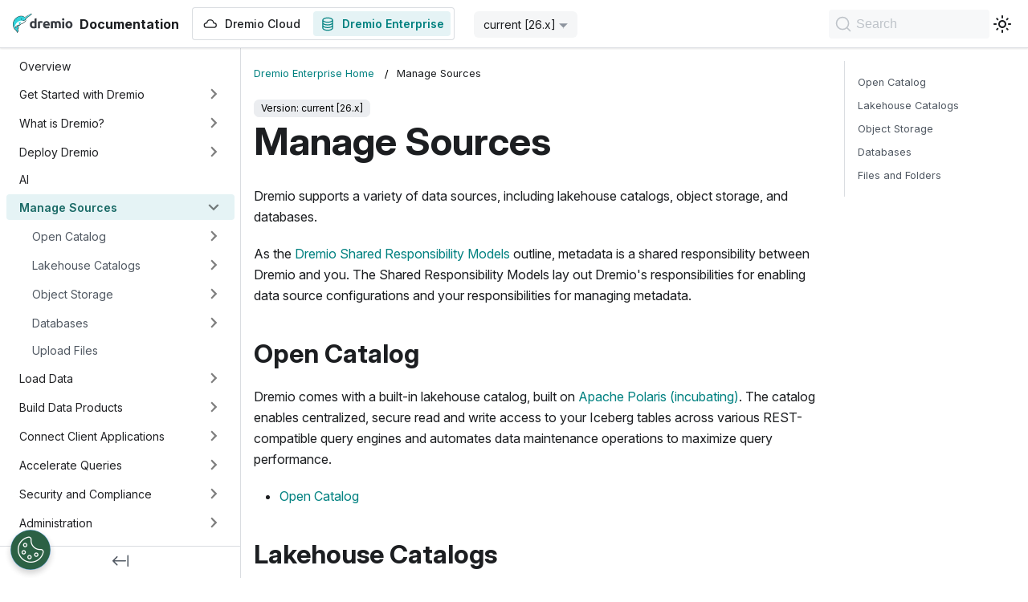

--- FILE ---
content_type: text/html; charset=utf-8
request_url: https://docs.dremio.com/current/data-sources/
body_size: 8416
content:
<!doctype html>
<html lang="en" dir="ltr" class="docs-wrapper plugin-docs plugin-id-default docs-version-current docs-doc-page docs-doc-id-data-sources/index" data-has-hydrated="false">
<head>
<meta charset="UTF-8">
<meta name="generator" content="Docusaurus v3.5.2">
<title data-rh="true">Manage Sources | Dremio Documentation</title><meta data-rh="true" name="viewport" content="width=device-width,initial-scale=1"><meta data-rh="true" name="twitter:card" content="summary_large_image"><meta data-rh="true" property="og:image" content="https://docs.dremio.com/img/docusaurus-social-card.jpg"><meta data-rh="true" name="twitter:image" content="https://docs.dremio.com/img/docusaurus-social-card.jpg"><meta data-rh="true" property="og:url" content="https://docs.dremio.com/current/data-sources/"><meta data-rh="true" property="og:locale" content="en"><meta data-rh="true" name="docusaurus_locale" content="en"><meta data-rh="true" name="docsearch:language" content="en"><meta data-rh="true" name="docusaurus_version" content="current"><meta data-rh="true" name="docusaurus_tag" content="docs-default-current"><meta data-rh="true" name="docsearch:version" content="current"><meta data-rh="true" name="docsearch:docusaurus_tag" content="docs-default-current"><meta data-rh="true" property="og:title" content="Manage Sources | Dremio Documentation"><meta data-rh="true" name="description" content="Dremio supports a variety of data sources, including lakehouse catalogs, object storage, and databases."><meta data-rh="true" property="og:description" content="Dremio supports a variety of data sources, including lakehouse catalogs, object storage, and databases."><link data-rh="true" rel="icon" href="/images/Dremio-Logo_Narwhal-Only.png"><link data-rh="true" rel="canonical" href="https://docs.dremio.com/current/data-sources/"><link data-rh="true" rel="alternate" href="https://docs.dremio.com/current/data-sources/" hreflang="en"><link data-rh="true" rel="alternate" href="https://docs.dremio.com/current/data-sources/" hreflang="x-default"><link rel="preconnect" href="https://www.googletagmanager.com">
<script>window.dataLayer=window.dataLayer||[]</script>
<script>!function(e,t,a,n){e[n]=e[n]||[],e[n].push({"gtm.start":(new Date).getTime(),event:"gtm.js"});var g=t.getElementsByTagName(a)[0],m=t.createElement(a);m.async=!0,m.src="https://www.googletagmanager.com/gtm.js?id=GTM-T7LC9MP",g.parentNode.insertBefore(m,g)}(window,document,"script","dataLayer")</script>




<link rel="search" type="application/opensearchdescription+xml" title="Dremio Documentation" href="/opensearch.xml"><link rel="stylesheet" href="/assets/css/styles.e71602f0.css">
<script src="/assets/js/runtime~main.b49193b4.js" defer="defer"></script>
<script src="/assets/js/main.231975b2.js" defer="defer"></script>
</head>
<body class="navigation-with-keyboard">
<noscript><iframe src="https://www.googletagmanager.com/ns.html?id=GTM-T7LC9MP" height="0" width="0" style="display:none;visibility:hidden"></iframe></noscript>

<script>!function(){function t(t){document.documentElement.setAttribute("data-theme",t)}var e=function(){try{return new URLSearchParams(window.location.search).get("docusaurus-theme")}catch(t){}}()||function(){try{return window.localStorage.getItem("theme")}catch(t){}}();t(null!==e?e:"light")}(),function(){try{const n=new URLSearchParams(window.location.search).entries();for(var[t,e]of n)if(t.startsWith("docusaurus-data-")){var a=t.replace("docusaurus-data-","data-");document.documentElement.setAttribute(a,e)}}catch(t){}}()</script><div id="__docusaurus"><div role="region" aria-label="Skip to main content"><a class="skipToContent_fXgn" href="#__docusaurus_skipToContent_fallback">Skip to main content</a></div><nav aria-label="Main" class="navbar navbar--fixed-top"><div class="navbar__inner"><div class="navbar__items"><button aria-label="Toggle navigation bar" aria-expanded="false" class="navbar__toggle clean-btn" type="button"><svg width="30" height="30" viewBox="0 0 30 30" aria-hidden="true"><path stroke="currentColor" stroke-linecap="round" stroke-miterlimit="10" stroke-width="2" d="M4 7h22M4 15h22M4 23h22"></path></svg></button><a class="navbar__brand" href="/"><div class="navbar__logo"><img src="/images/Dremio-wordmark-light.svg" alt="Dremio Documentation Home Page" class="themedComponent_mlkZ themedComponent--light_NVdE"><img src="/images/Dremio-wordmark-dark.svg" alt="Dremio Documentation Home Page" class="themedComponent_mlkZ themedComponent--dark_xIcU"></div><b class="navbar__title text--truncate">Documentation</b></a><div class="navbar__item-custom-wrapper" style="display:flex"><a class="navbar__item navbar__link" href="/dremio-cloud/"><span style="display:flex;align-items:center"><svg xmlns="http://www.w3.org/2000/svg" width="20" height="20" fill="none" class="navbar-icon" style="margin-right:8px"><path fill="currentColor" d="M5.072 8.125a4.793 4.793 0 0 1 9.44 0h.071a3.333 3.333 0 1 1 0 6.666H5a3.333 3.333 0 1 1 0-6.666zm4.72-2.708A3.54 3.54 0 0 0 6.254 8.78a.625.625 0 0 1-.624.594H5a2.083 2.083 0 0 0 0 4.166h9.583a2.083 2.083 0 1 0 0-4.166h-.63a.625.625 0 0 1-.624-.594 3.54 3.54 0 0 0-3.537-3.365Z"></path></svg>Dremio Cloud</span></a></div><div class="navbar__item-custom-wrapper" style="display:flex"><a aria-current="page" class="navbar__item navbar__link navbar__link--active" href="/current/"><span style="display:flex;align-items:center"><svg xmlns="http://www.w3.org/2000/svg" width="20" height="20" fill="none" class="navbar-icon" style="margin-right:8px"><path fill="currentColor" fill-rule="evenodd" d="M3.333 5c0-.575.263-1.078.645-1.483.38-.402.9-.736 1.494-1.002C6.663 1.98 8.264 1.666 10 1.666s3.337.315 4.527.849c.595.266 1.115.6 1.495 1.002.382.405.645.908.645 1.483v10c0 .575-.263 1.077-.645 1.483-.38.402-.9.736-1.495 1.003-1.19.533-2.791.847-4.527.847s-3.337-.314-4.528-.847c-.595-.267-1.115-.6-1.494-1.003-.382-.406-.645-.908-.645-1.483zm1.25 0c0 .172.075.383.304.625.233.247.598.497 1.096.72.996.446 2.416.738 4.017.738 1.6 0 3.02-.292 4.017-.738.498-.223.863-.473 1.095-.72.23-.242.305-.453.305-.625 0-.173-.075-.383-.305-.625-.232-.247-.597-.497-1.095-.72-.996-.446-2.417-.738-4.017-.738s-3.02.291-4.017.738c-.498.223-.863.473-1.096.72-.229.242-.304.452-.304.625m10.834 1.993a5.6 5.6 0 0 1-.89.492c-1.19.534-2.791.848-4.527.848s-3.337-.314-4.528-.848a5.7 5.7 0 0 1-.889-.492v1.34c0 .173.075.383.304.625.233.247.598.497 1.096.72.996.446 2.416.738 4.017.738 1.6 0 3.02-.291 4.017-.738.498-.223.863-.473 1.095-.72.23-.242.305-.452.305-.625zM4.583 11.666v-1.34q.422.286.89.492c1.19.534 2.791.848 4.527.848s3.337-.314 4.527-.848a5.6 5.6 0 0 0 .89-.492v1.34c0 .173-.075.384-.305.625-.232.247-.597.497-1.095.72-.996.447-2.416.739-4.017.739-1.6 0-3.02-.293-4.017-.739-.498-.223-.863-.473-1.096-.72-.229-.241-.304-.452-.304-.625m0 1.994V15c0 .172.075.383.304.625.233.246.598.497 1.096.72.996.446 2.416.738 4.017.738 1.6 0 3.02-.291 4.017-.738.498-.223.863-.473 1.095-.72.23-.242.305-.453.305-.625v-1.34a5.6 5.6 0 0 1-.89.492c-1.19.534-2.791.848-4.527.848s-3.337-.314-4.528-.848a5.7 5.7 0 0 1-.889-.492" clip-rule="evenodd"></path></svg>Dremio Enterprise</span></a></div><div class="navbar__item dropdown dropdown--hoverable"><a aria-current="page" class="navbar__link active" aria-haspopup="true" aria-expanded="false" role="button" href="/current/data-sources/">current [26.x]</a><ul class="dropdown__menu"><li><a aria-current="page" class="dropdown__link dropdown__link--active" href="/current/data-sources/">current [26.x]</a></li><li><a class="dropdown__link" href="/25.x/">25.x</a></li><li><a class="dropdown__link" href="/24.3.x/">24.3.x</a></li></ul></div></div><div class="navbar__items navbar__items--right"><a href="https://www.dremio.com/get-started/" target="_blank" rel="noopener noreferrer" class="navbar__item navbar__link button button--primary button--med">Start for Free</a><div class="toggle_vylO colorModeToggle_DEke"><button class="clean-btn toggleButton_gllP toggleButtonDisabled_aARS" type="button" disabled="" title="Switch between dark and light mode (currently light mode)" aria-label="Switch between dark and light mode (currently light mode)" aria-live="polite"><svg viewBox="0 0 24 24" width="24" height="24" class="lightToggleIcon_pyhR"><path fill="currentColor" d="M12,9c1.65,0,3,1.35,3,3s-1.35,3-3,3s-3-1.35-3-3S10.35,9,12,9 M12,7c-2.76,0-5,2.24-5,5s2.24,5,5,5s5-2.24,5-5 S14.76,7,12,7L12,7z M2,13l2,0c0.55,0,1-0.45,1-1s-0.45-1-1-1l-2,0c-0.55,0-1,0.45-1,1S1.45,13,2,13z M20,13l2,0c0.55,0,1-0.45,1-1 s-0.45-1-1-1l-2,0c-0.55,0-1,0.45-1,1S19.45,13,20,13z M11,2v2c0,0.55,0.45,1,1,1s1-0.45,1-1V2c0-0.55-0.45-1-1-1S11,1.45,11,2z M11,20v2c0,0.55,0.45,1,1,1s1-0.45,1-1v-2c0-0.55-0.45-1-1-1C11.45,19,11,19.45,11,20z M5.99,4.58c-0.39-0.39-1.03-0.39-1.41,0 c-0.39,0.39-0.39,1.03,0,1.41l1.06,1.06c0.39,0.39,1.03,0.39,1.41,0s0.39-1.03,0-1.41L5.99,4.58z M18.36,16.95 c-0.39-0.39-1.03-0.39-1.41,0c-0.39,0.39-0.39,1.03,0,1.41l1.06,1.06c0.39,0.39,1.03,0.39,1.41,0c0.39-0.39,0.39-1.03,0-1.41 L18.36,16.95z M19.42,5.99c0.39-0.39,0.39-1.03,0-1.41c-0.39-0.39-1.03-0.39-1.41,0l-1.06,1.06c-0.39,0.39-0.39,1.03,0,1.41 s1.03,0.39,1.41,0L19.42,5.99z M7.05,18.36c0.39-0.39,0.39-1.03,0-1.41c-0.39-0.39-1.03-0.39-1.41,0l-1.06,1.06 c-0.39,0.39-0.39,1.03,0,1.41s1.03,0.39,1.41,0L7.05,18.36z"></path></svg><svg viewBox="0 0 24 24" width="24" height="24" class="darkToggleIcon_wfgR"><path fill="currentColor" d="M9.37,5.51C9.19,6.15,9.1,6.82,9.1,7.5c0,4.08,3.32,7.4,7.4,7.4c0.68,0,1.35-0.09,1.99-0.27C17.45,17.19,14.93,19,12,19 c-3.86,0-7-3.14-7-7C5,9.07,6.81,6.55,9.37,5.51z M12,3c-4.97,0-9,4.03-9,9s4.03,9,9,9s9-4.03,9-9c0-0.46-0.04-0.92-0.1-1.36 c-0.98,1.37-2.58,2.26-4.4,2.26c-2.98,0-5.4-2.42-5.4-5.4c0-1.81,0.89-3.42,2.26-4.4C12.92,3.04,12.46,3,12,3L12,3z"></path></svg></button></div><div class="navbarSearchContainer_Bca1"><button type="button" class="DocSearch DocSearch-Button" aria-label="Search"><span class="DocSearch-Button-Container"><svg width="20" height="20" class="DocSearch-Search-Icon" viewBox="0 0 20 20"><path d="M14.386 14.386l4.0877 4.0877-4.0877-4.0877c-2.9418 2.9419-7.7115 2.9419-10.6533 0-2.9419-2.9418-2.9419-7.7115 0-10.6533 2.9418-2.9419 7.7115-2.9419 10.6533 0 2.9419 2.9418 2.9419 7.7115 0 10.6533z" stroke="currentColor" fill="none" fill-rule="evenodd" stroke-linecap="round" stroke-linejoin="round"></path></svg><span class="DocSearch-Button-Placeholder">Search</span></span><span class="DocSearch-Button-Keys"></span></button></div></div></div><div role="presentation" class="navbar-sidebar__backdrop"></div></nav><div id="__docusaurus_skipToContent_fallback" class="main-wrapper mainWrapper_z2l0"><div class="docsWrapper_hBAB"><button aria-label="Scroll back to top" class="clean-btn theme-back-to-top-button backToTopButton_sjWU" type="button"></button><div class="docRoot_UBD9"><aside class="theme-doc-sidebar-container docSidebarContainer_YfHR"><div class="sidebarViewport_aRkj"><div class="sidebar_njMd"><nav aria-label="Docs sidebar" class="menu thin-scrollbar menu_SIkG"><ul class="theme-doc-sidebar-menu menu__list"><li class="theme-doc-sidebar-item-link theme-doc-sidebar-item-link-level-1 menu__list-item"><a class="menu__link" href="/current/">Overview</a></li><li class="theme-doc-sidebar-item-category theme-doc-sidebar-item-category-level-1 menu__list-item menu__list-item--collapsed"><div class="menu__list-item-collapsible"><a class="menu__link menu__link--sublist" href="/current/get-started/">Get Started with Dremio</a><button aria-label="Expand sidebar category &#x27;Get Started with Dremio&#x27;" aria-expanded="false" type="button" class="clean-btn menu__caret"></button></div></li><li class="theme-doc-sidebar-item-category theme-doc-sidebar-item-category-level-1 menu__list-item menu__list-item--collapsed"><div class="menu__list-item-collapsible"><a class="menu__link menu__link--sublist" href="/current/what-is-dremio/">What is Dremio?</a><button aria-label="Expand sidebar category &#x27;What is Dremio?&#x27;" aria-expanded="false" type="button" class="clean-btn menu__caret"></button></div></li><li class="theme-doc-sidebar-item-category theme-doc-sidebar-item-category-level-1 menu__list-item menu__list-item--collapsed"><div class="menu__list-item-collapsible"><a class="menu__link menu__link--sublist" href="/current/deploy-dremio/">Deploy Dremio</a><button aria-label="Expand sidebar category &#x27;Deploy Dremio&#x27;" aria-expanded="false" type="button" class="clean-btn menu__caret"></button></div></li><li class="theme-doc-sidebar-item-link theme-doc-sidebar-item-link-level-1 menu__list-item"><a class="menu__link" href="/current/ai">AI</a></li><li class="theme-doc-sidebar-item-category theme-doc-sidebar-item-category-level-1 menu__list-item"><div class="menu__list-item-collapsible menu__list-item-collapsible--active"><a class="menu__link menu__link--sublist menu__link--active" aria-current="page" href="/current/data-sources/">Manage Sources</a><button aria-label="Collapse sidebar category &#x27;Manage Sources&#x27;" aria-expanded="true" type="button" class="clean-btn menu__caret"></button></div><ul style="display:block;overflow:visible;height:auto" class="menu__list"><li class="theme-doc-sidebar-item-category theme-doc-sidebar-item-category-level-2 menu__list-item menu__list-item--collapsed"><div class="menu__list-item-collapsible"><a class="menu__link menu__link--sublist" tabindex="0" href="/current/data-sources/open-catalog/">Open Catalog</a><button aria-label="Expand sidebar category &#x27;Open Catalog&#x27;" aria-expanded="false" type="button" class="clean-btn menu__caret"></button></div></li><li class="theme-doc-sidebar-item-category theme-doc-sidebar-item-category-level-2 menu__list-item menu__list-item--collapsed"><div class="menu__list-item-collapsible"><a class="menu__link menu__link--sublist" tabindex="0" href="/current/data-sources/lakehouse-catalogs/">Lakehouse Catalogs</a><button aria-label="Expand sidebar category &#x27;Lakehouse Catalogs&#x27;" aria-expanded="false" type="button" class="clean-btn menu__caret"></button></div></li><li class="theme-doc-sidebar-item-category theme-doc-sidebar-item-category-level-2 menu__list-item menu__list-item--collapsed"><div class="menu__list-item-collapsible"><a class="menu__link menu__link--sublist" tabindex="0" href="/current/data-sources/object/">Object Storage</a><button aria-label="Expand sidebar category &#x27;Object Storage&#x27;" aria-expanded="false" type="button" class="clean-btn menu__caret"></button></div></li><li class="theme-doc-sidebar-item-category theme-doc-sidebar-item-category-level-2 menu__list-item menu__list-item--collapsed"><div class="menu__list-item-collapsible"><a class="menu__link menu__link--sublist" tabindex="0" href="/current/data-sources/databases/">Databases</a><button aria-label="Expand sidebar category &#x27;Databases&#x27;" aria-expanded="false" type="button" class="clean-btn menu__caret"></button></div></li><li class="theme-doc-sidebar-item-link theme-doc-sidebar-item-link-level-2 menu__list-item"><a class="menu__link" tabindex="0" href="/current/data-sources/file-upload">Upload Files</a></li></ul></li><li class="theme-doc-sidebar-item-category theme-doc-sidebar-item-category-level-1 menu__list-item menu__list-item--collapsed"><div class="menu__list-item-collapsible"><a class="menu__link menu__link--sublist" href="/current/load-data/">Load Data</a><button aria-label="Expand sidebar category &#x27;Load Data&#x27;" aria-expanded="false" type="button" class="clean-btn menu__caret"></button></div></li><li class="theme-doc-sidebar-item-category theme-doc-sidebar-item-category-level-1 menu__list-item menu__list-item--collapsed"><div class="menu__list-item-collapsible"><a class="menu__link menu__link--sublist" href="/current/data-products/">Build Data Products</a><button aria-label="Expand sidebar category &#x27;Build Data Products&#x27;" aria-expanded="false" type="button" class="clean-btn menu__caret"></button></div></li><li class="theme-doc-sidebar-item-category theme-doc-sidebar-item-category-level-1 menu__list-item menu__list-item--collapsed"><div class="menu__list-item-collapsible"><a class="menu__link menu__link--sublist" href="/current/client-applications/">Connect Client Applications</a><button aria-label="Expand sidebar category &#x27;Connect Client Applications&#x27;" aria-expanded="false" type="button" class="clean-btn menu__caret"></button></div></li><li class="theme-doc-sidebar-item-category theme-doc-sidebar-item-category-level-1 menu__list-item menu__list-item--collapsed"><div class="menu__list-item-collapsible"><a class="menu__link menu__link--sublist" href="/current/acceleration/">Accelerate Queries</a><button aria-label="Expand sidebar category &#x27;Accelerate Queries&#x27;" aria-expanded="false" type="button" class="clean-btn menu__caret"></button></div></li><li class="theme-doc-sidebar-item-category theme-doc-sidebar-item-category-level-1 menu__list-item menu__list-item--collapsed"><div class="menu__list-item-collapsible"><a class="menu__link menu__link--sublist" href="/current/security/">Security and Compliance</a><button aria-label="Expand sidebar category &#x27;Security and Compliance&#x27;" aria-expanded="false" type="button" class="clean-btn menu__caret"></button></div></li><li class="theme-doc-sidebar-item-category theme-doc-sidebar-item-category-level-1 menu__list-item menu__list-item--collapsed"><div class="menu__list-item-collapsible"><a class="menu__link menu__link--sublist" href="/current/admin/">Administration</a><button aria-label="Expand sidebar category &#x27;Administration&#x27;" aria-expanded="false" type="button" class="clean-btn menu__caret"></button></div></li><li class="theme-doc-sidebar-item-category theme-doc-sidebar-item-category-level-1 menu__list-item menu__list-item--collapsed"><div class="menu__list-item-collapsible"><a class="menu__link menu__link--sublist" href="/current/developer/">Developer Guide</a><button aria-label="Expand sidebar category &#x27;Developer Guide&#x27;" aria-expanded="false" type="button" class="clean-btn menu__caret"></button></div></li><li class="theme-doc-sidebar-item-category theme-doc-sidebar-item-category-level-1 menu__list-item menu__list-item--collapsed"><div class="menu__list-item-collapsible"><a class="menu__link menu__link--sublist" href="/current/reference/">Reference</a><button aria-label="Expand sidebar category &#x27;Reference&#x27;" aria-expanded="false" type="button" class="clean-btn menu__caret"></button></div></li><li class="theme-doc-sidebar-item-category theme-doc-sidebar-item-category-level-1 menu__list-item menu__list-item--collapsed"><div class="menu__list-item-collapsible"><a class="menu__link menu__link--sublist" href="/current/help-support/">Help and Support</a><button aria-label="Expand sidebar category &#x27;Help and Support&#x27;" aria-expanded="false" type="button" class="clean-btn menu__caret"></button></div></li><li class="theme-doc-sidebar-item-category theme-doc-sidebar-item-category-level-1 menu__list-item menu__list-item--collapsed"><div class="menu__list-item-collapsible"><a class="menu__link menu__link--sublist" href="/current/release-notes/">Release Notes</a><button aria-label="Expand sidebar category &#x27;Release Notes&#x27;" aria-expanded="false" type="button" class="clean-btn menu__caret"></button></div></li></ul></nav><button type="button" title="Collapse sidebar" aria-label="Collapse sidebar" class="button button--secondary button--outline collapseSidebarButton_PEFL"><svg width="20" height="20" aria-hidden="true" class="collapseSidebarButtonIcon_kv0_"><g fill="#7a7a7a"><path d="M9.992 10.023c0 .2-.062.399-.172.547l-4.996 7.492a.982.982 0 01-.828.454H1c-.55 0-1-.453-1-1 0-.2.059-.403.168-.551l4.629-6.942L.168 3.078A.939.939 0 010 2.528c0-.548.45-.997 1-.997h2.996c.352 0 .649.18.828.45L9.82 9.472c.11.148.172.347.172.55zm0 0"></path><path d="M19.98 10.023c0 .2-.058.399-.168.547l-4.996 7.492a.987.987 0 01-.828.454h-3c-.547 0-.996-.453-.996-1 0-.2.059-.403.168-.551l4.625-6.942-4.625-6.945a.939.939 0 01-.168-.55 1 1 0 01.996-.997h3c.348 0 .649.18.828.45l4.996 7.492c.11.148.168.347.168.55zm0 0"></path></g></svg></button></div></div></aside><main class="docMainContainer_TBSr"><div class="container padding-top--md padding-bottom--lg"><div class="row"><div class="col docItemCol_VOVn"><div class="docItemContainer_Djhp"><article><nav class="theme-doc-breadcrumbs breadcrumbsContainer_Alpn" aria-label="Breadcrumbs"><ul class="breadcrumbs" itemscope="" itemtype="https://schema.org/BreadcrumbList"><li class="breadcrumbs__item"><a aria-label="Home page" class="breadcrumbs__link" href="/current">Dremio Enterprise Home</a></li><li itemscope="" itemprop="itemListElement" itemtype="https://schema.org/ListItem" class="breadcrumbs__item breadcrumbs__item--active"><span class="breadcrumbs__link" itemprop="name">Manage Sources</span><meta itemprop="position" content="1"></li></ul></nav><span class="theme-doc-version-badge badge badge--secondary">Version: current [26.x]</span><div class="tocCollapsible_ETCw theme-doc-toc-mobile tocMobile_ITEo"><button type="button" class="clean-btn tocCollapsibleButton_TO0P">On this page</button></div><div class="theme-doc-markdown markdown"><header><h1>Manage Sources</h1></header>
<p>Dremio supports a variety of data sources, including lakehouse catalogs, object storage, and databases.</p>
<p>As the <a href="/responsibility">Dremio Shared Responsibility Models</a> outline, metadata is a shared responsibility between Dremio and you. The Shared Responsibility Models lay out Dremio&#x27;s responsibilities for enabling data source configurations and your responsibilities for managing metadata.</p>
<h2 class="anchor anchorWithStickyNavbar_LWe7" id="open-catalog">Open Catalog<a href="#open-catalog" class="hash-link" aria-label="Direct link to Open Catalog" title="Direct link to Open Catalog">​</a></h2>
<p>Dremio comes with a built-in lakehouse catalog, built on <a href="https://polaris.io/" target="_blank" rel="noopener noreferrer">Apache Polaris (incubating)</a>. The catalog enables centralized, secure read and write access to your Iceberg tables across various REST-compatible query engines and automates data maintenance operations to maximize query performance.</p>
<ul>
<li><a href="/current/data-sources/open-catalog/">Open Catalog</a></li>
</ul>
<h2 class="anchor anchorWithStickyNavbar_LWe7" id="lakehouse-catalogs">Lakehouse Catalogs<a href="#lakehouse-catalogs" class="hash-link" aria-label="Direct link to Lakehouse Catalogs" title="Direct link to Lakehouse Catalogs">​</a></h2>
<p>Lakehouse catalogs provide you with the ability to connect to centralized catalogs. The Open Catalog, Snowflake Open Catalog, Unity Catalog, and Iceberg REST Catalog all connect to the destination sources over the Apache Iceberg REST API.</p>
<ul>
<li><a href="/current/data-sources/lakehouse-catalogs/aws-glue-catalog/">AWS Glue Data Catalog</a></li>
<li><a href="/current/data-sources/lakehouse-catalogs/open-catalog-external">Open Catalog (External)</a></li>
<li><a href="/current/data-sources/lakehouse-catalogs/hive/">Hive</a></li>
<li><a href="/current/data-sources/lakehouse-catalogs/iceberg-rest-catalog/">Iceberg REST Catalog</a></li>
<li><a href="/current/data-sources/lakehouse-catalogs/nessie/">Nessie</a></li>
<li><a href="/current/data-sources/lakehouse-catalogs/snowflake-open/">Snowflake Open Catalog</a></li>
<li><a href="/current/data-sources/lakehouse-catalogs/unity/">Unity Catalog</a></li>
<li><a href="/current/data-sources/lakehouse-catalogs/onelake">Microsoft OneLake</a></li>
</ul>
<h2 class="anchor anchorWithStickyNavbar_LWe7" id="object-storage">Object Storage<a href="#object-storage" class="hash-link" aria-label="Direct link to Object Storage" title="Direct link to Object Storage">​</a></h2>
<ul>
<li><a href="/current/data-sources/object/s3/">Amazon S3</a></li>
<li><a href="/current/data-sources/object/azure-storage/">Azure Storage</a></li>
<li><a href="/current/data-sources/object/gcs/">Google Cloud Storage</a></li>
<li><a href="/current/data-sources/object/hdfs/">HDFS</a></li>
<li><a href="/current/data-sources/object/nas/">NAS</a></li>
</ul>
<h2 class="anchor anchorWithStickyNavbar_LWe7" id="databases">Databases<a href="#databases" class="hash-link" aria-label="Direct link to Databases" title="Direct link to Databases">​</a></h2>
<ul>
<li><a href="/current/data-sources/databases/opensearch">Amazon OpenSearch Service</a></li>
<li><a href="/current/data-sources/databases/redshift">Amazon Redshift</a></li>
<li><a href="/current/data-sources/databases/apache-druid">Apache Druid</a></li>
<li><a href="/current/data-sources/databases/dremio">Dremio Cluster</a> (you can connect to one or more other Dremio Enterprise clusters and run queries on the data sources to which they are connected, and you can run queries that federate data across connected clusters)</li>
<li><a href="/current/data-sources/databases/google-bigquery">Google BigQuery</a></li>
<li><a href="/current/data-sources/databases/elasticsearch">Elasticsearch</a></li>
<li><a href="/current/data-sources/databases/ibm-db2">IBM Db2</a></li>
<li><a href="/current/data-sources/databases/azure-data-explorer">Microsoft Azure Data Explorer</a></li>
<li><a href="/current/data-sources/databases/azure-synapse-analytics">Microsoft Azure Synapse Analytics</a></li>
<li><a href="/current/data-sources/databases/sql-server">Microsoft SQL Server</a></li>
<li><a href="/current/data-sources/databases/mongo">MongoDB</a></li>
<li><a href="/current/data-sources/databases/mysql">MySQL</a></li>
<li><a href="/current/data-sources/databases/oracle">Oracle</a></li>
<li><a href="/current/data-sources/databases/postgres">PostgreSQL</a></li>
<li><a href="/current/data-sources/databases/sap-hana">SAP HANA</a></li>
<li><a href="/current/data-sources/databases/snowflake">Snowflake</a></li>
<li><a href="/current/data-sources/databases/teradata">Teradata</a></li>
<li><a href="/current/data-sources/databases/vertica">Vertica</a></li>
</ul>
<p>Dremio enables users to run external queries, queries that use the native syntax of the relational database, to process SQL statements that are not yet supported by Dremio or are too complex to convert. Dremio administrators enable the feature for each data source and specify which Dremio users can edit that source. See <a href="/current/help-support/advanced-topics/external-queries/">Querying Relational-Database Sources Directly</a> for more information.</p>
<p>Dremio improves query performance for relational database datasets with <a href="/current/help-support/advanced-topics/runtime-filtering/">Runtime Filtering</a>, which applies dimension table filters to joined fact tables at runtime.</p>
<div class="theme-admonition theme-admonition-note admonition_xJq3 alert alert--secondary"><div class="admonitionHeading_Gvgb"><span class="admonitionIcon_Rf37"><svg viewBox="0 0 14 16"><path fill-rule="evenodd" d="M6.3 5.69a.942.942 0 0 1-.28-.7c0-.28.09-.52.28-.7.19-.18.42-.28.7-.28.28 0 .52.09.7.28.18.19.28.42.28.7 0 .28-.09.52-.28.7a1 1 0 0 1-.7.3c-.28 0-.52-.11-.7-.3zM8 7.99c-.02-.25-.11-.48-.31-.69-.2-.19-.42-.3-.69-.31H6c-.27.02-.48.13-.69.31-.2.2-.3.44-.31.69h1v3c.02.27.11.5.31.69.2.2.42.31.69.31h1c.27 0 .48-.11.69-.31.2-.19.3-.42.31-.69H8V7.98v.01zM7 2.3c-3.14 0-5.7 2.54-5.7 5.68 0 3.14 2.56 5.7 5.7 5.7s5.7-2.55 5.7-5.7c0-3.15-2.56-5.69-5.7-5.69v.01zM7 .98c3.86 0 7 3.14 7 7s-3.14 7-7 7-7-3.12-7-7 3.14-7 7-7z"></path></svg></span>note</div><div class="admonitionContent_BuS1"><ul>
<li><strong>Decimal Support:</strong> Decimal-to-decimal mappings are supported for relational database sources.</li>
<li><strong>Collation:</strong> Relational database sources must have a collation equivalent to <code>LATIN1_GENERAL_BIN2</code> to ensure consistent results when operations are pushed down. For non-equivalent collations, create a view that coerces the collation to one that is equivalent to <code>LATIN1_GENERAL_BIN2</code> and access that view.</li>
<li>For all sources, case-sensitive source data file/table names are not supported. In Dremio, case is ignored in the names of data files. <code>file1.parquet</code>, <code>File1.parquet</code>, and <code>FILE1.parquet</code> are considered to be equivalent names. Therefore, searching on one of these names can result in unanticipated results.<br>In addition, columns in a table that have the same name with different cases are not supported. For example, if two columns named <code>Trip_Pickup_DateTime</code> and <code>trip_pickup_datetime</code> exist in the same table, one of the columns may disappear when the header is extracted.</li>
</ul></div></div>
<h2 class="anchor anchorWithStickyNavbar_LWe7" id="files-and-folders">Files and Folders<a href="#files-and-folders" class="hash-link" aria-label="Direct link to Files and Folders" title="Direct link to Files and Folders">​</a></h2>
<ul>
<li>
<p><a href="/current/developer/data-formats/table/">Formatting Data to a Table</a></p>
</li>
<li>
<p><a href="/current/data-sources/file-upload">Upload Files</a></p>
<div class="dxnumber"> note Case-sensitive source data file/table names are not supported. In Dremio, data filenames in your data source are &quot;seen&quot; in a case-insensitive manner. So, if you have three file names with difference cases (for example, <code>JOE</code> <code>Joe</code>, and <code>joe</code>), Dremio &quot;sees&quot; the files as having the same name. Thus, searching on <code>Joe</code>, <code>JOE</code>, or <code>joe</code>, can result in unanticipated data results.<br><br>In addition, columns in a table that have the same name with different cases are not supported. For example, if two columns named <code>Trip_Pickup_DateTime</code> and <code>trip_pickup_datetime</code> exist in the same table, one of the columns may disappear when the header is extracted.</div>
</li>
</ul></div><div class="feedback-widget margin-top--md margin-bottom--md"><div class="feedback-widget-text">Was this page helpful?</div><div class="feedback-widget-buttons"><span class="feedback-widget-positive"><feedback-button project="e8f49wq9w2" rating="1" custom-font="True" button-style="default" modal-position="center"><button title="Yes"><svg xmlns="http://www.w3.org/2000/svg" width="24" height="24" viewBox="0 0 24 24" fill="none" stroke="currentColor" stroke-width="2" stroke-linecap="round" stroke-linejoin="round"><path d="M14 9V5a3 3 0 0 0-3-3l-4 9v11h11.28a2 2 0 0 0 2-1.7l1.38-9a2 2 0 0 0-2-2.3zM7 22H4a2 2 0 0 1-2-2v-7a2 2 0 0 1 2-2h3"></path></svg></button></feedback-button></span><span class="feedback-widget-negative"><feedback-button project="e8f49wq9w2" rating="0" custom-font="True" button-style="default" modal-position="center"><button title="No"><svg xmlns="http://www.w3.org/2000/svg" width="24" height="24" viewBox="0 0 24 24" fill="none" stroke="currentColor" stroke-width="2" stroke-linecap="round" stroke-linejoin="round"><path d="M10 15v4a3 3 0 0 0 3 3l4-9V2H5.72a2 2 0 0 0-2 1.7l-1.38 9a2 2 0 0 0 2 2.3zm7-13h2.67A2.31 2.31 0 0 1 22 4v7a2.31 2.31 0 0 1-2.33 2H17"></path></svg></button></feedback-button></span></div></div><footer class="footer_grs0"><div class="links_uGOA"><span><a href="https://university.dremio.com" target="_blank" rel="noreferrer noopener">Dremio University</a> <span class="separator_i8Qj">|</span> </span><span><a href="https://community.dremio.com" target="_blank" rel="noreferrer noopener">Dremio Community</a> <span class="separator_i8Qj">|</span> </span><span><a href="https://github.com/dremio-hub" target="_blank" rel="noreferrer noopener">Dremio Hub</a> <span class="separator_i8Qj">|</span> </span><span><a href="https://docs.dremio.com/data-privacy/" target="_blank" rel="noreferrer noopener">Data Privacy</a> <span class="separator_i8Qj">|</span> </span><span><a href="https://dremio.com/drivers" target="_blank" rel="noreferrer noopener">Drivers</a> <span class="separator_i8Qj">|</span> </span><span><a href="/responsibility">Shared Responsibility Models</a> <span class="separator_i8Qj">|</span> </span><span><a href="/editions">Dremio Editions</a> <span class="separator_i8Qj">|</span> </span><span><a href="/cloud">Dremio Cloud Classic</a> <span class="separator_i8Qj">|</span> </span><span><a href="https://support.dremio.com/" target="_blank" rel="noreferrer noopener">Support Portal</a></span></div><div class="copyright__YJf">Copyright © 2026 Dremio, Inc.</div></footer></article><nav class="pagination-nav docusaurus-mt-lg" aria-label="Docs pages"><a class="pagination-nav__link pagination-nav__link--prev" href="/current/ai"><div class="pagination-nav__sublabel">Previous</div><div class="pagination-nav__label">AI</div></a><a class="pagination-nav__link pagination-nav__link--next" href="/current/data-sources/open-catalog/"><div class="pagination-nav__sublabel">Next</div><div class="pagination-nav__label">Open Catalog</div></a></nav></div></div><div class="col col--3"><div class="tableOfContents_bqdL thin-scrollbar theme-doc-toc-desktop"><ul class="table-of-contents table-of-contents__left-border"><li><a href="#open-catalog" class="table-of-contents__link toc-highlight">Open Catalog</a></li><li><a href="#lakehouse-catalogs" class="table-of-contents__link toc-highlight">Lakehouse Catalogs</a></li><li><a href="#object-storage" class="table-of-contents__link toc-highlight">Object Storage</a></li><li><a href="#databases" class="table-of-contents__link toc-highlight">Databases</a></li><li><a href="#files-and-folders" class="table-of-contents__link toc-highlight">Files and Folders</a></li></ul></div></div></div></div></main></div></div></div></div>
<!-- Cloudflare Pages Analytics --><script defer src='https://static.cloudflareinsights.com/beacon.min.js' data-cf-beacon='{"token": "5318bb7a861942328adcef0216a993b6"}'></script><!-- Cloudflare Pages Analytics --></body>
</html>

--- FILE ---
content_type: application/javascript
request_url: https://docs.dremio.com/assets/js/runtime~main.b49193b4.js
body_size: 75670
content:
(()=>{"use strict";var a,e,f,d,c,b={},t={};function r(a){var e=t[a];if(void 0!==e)return e.exports;var f=t[a]={id:a,loaded:!1,exports:{}};return b[a].call(f.exports,f,f.exports,r),f.loaded=!0,f.exports}r.m=b,r.c=t,a=[],r.O=(e,f,d,c)=>{if(!f){var b=1/0;for(i=0;i<a.length;i++){f=a[i][0],d=a[i][1],c=a[i][2];for(var t=!0,o=0;o<f.length;o++)(!1&c||b>=c)&&Object.keys(r.O).every((a=>r.O[a](f[o])))?f.splice(o--,1):(t=!1,c<b&&(b=c));if(t){a.splice(i--,1);var n=d();void 0!==n&&(e=n)}}return e}c=c||0;for(var i=a.length;i>0&&a[i-1][2]>c;i--)a[i]=a[i-1];a[i]=[f,d,c]},r.n=a=>{var e=a&&a.__esModule?()=>a.default:()=>a;return r.d(e,{a:e}),e},f=Object.getPrototypeOf?a=>Object.getPrototypeOf(a):a=>a.__proto__,r.t=function(a,d){if(1&d&&(a=this(a)),8&d)return a;if("object"==typeof a&&a){if(4&d&&a.__esModule)return a;if(16&d&&"function"==typeof a.then)return a}var c=Object.create(null);r.r(c);var b={};e=e||[null,f({}),f([]),f(f)];for(var t=2&d&&a;"object"==typeof t&&!~e.indexOf(t);t=f(t))Object.getOwnPropertyNames(t).forEach((e=>b[e]=()=>a[e]));return b.default=()=>a,r.d(c,b),c},r.d=(a,e)=>{for(var f in e)r.o(e,f)&&!r.o(a,f)&&Object.defineProperty(a,f,{enumerable:!0,get:e[f]})},r.f={},r.e=a=>Promise.all(Object.keys(r.f).reduce(((e,f)=>(r.f[f](a,e),e)),[])),r.u=a=>"assets/js/"+({6:"35840676",9:"f33f9159",16:"02c9f3dd",67:"6e8533ac",74:"24a40097",80:"300f86bd",204:"ded88dae",216:"f2336a4f",277:"76e82e41",297:"69f3864b",333:"99a26915",347:"571ee48e",381:"b0cc1922",400:"9e1c4a6b",417:"c557e0ef",463:"17837a83",487:"1ebf2e05",493:"76d0b818",508:"b28edaa0",534:"a660cdc2",560:"dd4af592",591:"a6e75f5c",592:"3d219f4d",620:"5e515646",634:"36dd9e08",643:"ae655b08",655:"75731548",700:"87240d7c",710:"ef3e362a",715:"0527ad43",798:"95e6a4af",805:"efca0f27",853:"5dedf530",854:"e1be4220",975:"ecc8d8ef",978:"9108ed79",980:"13dbe662",985:"241cfe76",999:"2337937f",1010:"7592d3cf",1040:"b08c13bd",1052:"7389f301",1110:"3abe4231",1116:"c59a3e70",1147:"a4ef83de",1179:"886426a5",1252:"a8c5fc05",1322:"9e6f6993",1324:"1f7cb785",1378:"4460e754",1447:"09a88fac",1477:"32e1aa96",1479:"0526f331",1569:"6886f017",1572:"f90f4554",1584:"936f01cc",1603:"0cf656e1",1613:"2ed50c07",1648:"09650113",1686:"dea86430",1687:"c2c40190",1752:"82467b6f",1756:"db9c6f5b",1760:"fb361eee",1786:"61aff3a9",1801:"c63de083",1843:"2559d25d",1922:"6d72feb5",2105:"0cf996cf",2165:"586114b7",2204:"4307cd15",2227:"0d86510d",2244:"b14b2826",2248:"b1e9ec59",2266:"ed5888b3",2297:"60c0f619",2355:"5d6a6c5b",2363:"1c9ff95a",2491:"c0d32bd2",2510:"a362fd10",2544:"bf31a2b0",2547:"e7299a8e",2554:"3bbb8a87",2559:"e87a22e8",2584:"e8ed956c",2595:"1e2fbf46",2616:"c2fa1f5e",2679:"52524f4b",2687:"ed0c1450",2711:"6855db60",2775:"1973e20a",2805:"727009e2",2808:"f44b1cf5",2813:"c564d949",2828:"1575cfe9",2841:"9d7cceb1",2866:"11d51c64",2879:"9c507efe",2888:"5048010e",2938:"05be05ae",2950:"9dceadfc",2954:"0b4daac4",2975:"62560566",3003:"330d42ff",3027:"37a37829",3036:"2f32307d",3056:"8ecfbc9c",3098:"e176600b",3134:"3276e45a",3205:"60f9adec",3214:"e283c477",3220:"7de2e11f",3222:"e1edd732",3244:"a38121e6",3249:"0a3ce5b5",3264:"f4d70789",3275:"d4064cd9",3287:"0c75a6db",3298:"ba487230",3318:"2b4b6690",3326:"415b4caa",3357:"8009b8eb",3394:"d98d08ff",3533:"50156d52",3585:"b72e450a",3592:"7126b067",3632:"339f8585",3682:"28dac469",3690:"22250648",3752:"3a3f255d",3777:"b3156296",3791:"e7f5ff14",3902:"6d3f145d",3913:"45b77e55",3917:"2b0a7cc8",3919:"b282cbc4",3978:"0dc4c913",3987:"77206693",4001:"0654ee01",4010:"340395c8",4068:"88d1dfce",4105:"b8e110b3",4110:"cd137d92",4119:"18d9c924",4123:"11783895",4202:"b9b45d0c",4256:"0b777fac",4279:"31004a3d",4284:"38af2fed",4288:"bf27d1ba",4294:"5aafb1b3",4322:"bfe3fc79",4338:"4bb0a25c",4342:"482f6f70",4381:"f02428dd",4392:"3c7f4fa3",4406:"38703358",4439:"2c82349a",4486:"ab4dd031",4500:"912e7d83",4515:"31a42b69",4530:"39998506",4536:"402b9761",4557:"ca25f8e0",4575:"1f433762",4661:"7e2fa856",4672:"136e202d",4675:"a95684b1",4700:"66fb3734",4789:"608cf90d",4837:"1e684ee0",4855:"c7c2c075",4876:"2298c8de",4908:"241ae192",4936:"28f5bd97",5069:"b8a1b620",5183:"d1538221",5202:"f80f8d89",5213:"b48fab61",5322:"da432782",5371:"21076c1b",5402:"244e55fb",5415:"84abf9f0",5427:"da517019",5444:"8520cb72",5473:"c8f51256",5514:"d5d0cd8a",5568:"61e0b225",5574:"9756d9a2",5591:"02506b45",5610:"d3277460",5651:"3cc21fc5",5665:"df224b37",5703:"8c033049",5719:"5e283c5e",5756:"2d97e125",5765:"36c457d4",5786:"fae7ab29",5792:"4a2b298a",5821:"aa88755c",5871:"741ef544",5875:"64aa30c0",5881:"749368ee",5979:"da725737",6004:"ac7dbf28",6014:"53b51900",6016:"a3b97e71",6061:"59a534dc",6068:"2e75a199",6075:"bf387596",6090:"d339519c",6107:"e8707146",6119:"2e8bc619",6125:"3e880b2b",6135:"286bf1e2",6138:"c996ae9e",6197:"67264ec7",6234:"7d8a92d4",6307:"421e594b",6356:"da6f7216",6375:"fa7bccee",6430:"dbe4abb7",6449:"8dcaae66",6453:"86c478b6",6473:"086a41d0",6478:"c0e10bd0",6484:"c290d21f",6492:"e10b682c",6567:"12b825c1",6583:"def9440b",6607:"7678b880",6680:"a07fcbf2",6701:"312f0b75",6715:"b166b759",6727:"e5d876b3",6757:"83b08924",6777:"921b4d6d",6812:"89c64a0d",6855:"5384e7f6",6862:"6f005b31",6905:"a7e49a61",6924:"edd2f2b8",6950:"0d7f16be",7024:"f1082c9b",7058:"a0d2378b",7120:"3f79be36",7127:"6f9c04fb",7145:"9b478b77",7262:"1b222f2b",7265:"a72ad5ff",7271:"d4781a36",7292:"f52da012",7295:"433c1c09",7352:"444046c8",7381:"b25442f5",7394:"19eb8583",7450:"d747e3ef",7515:"a0a78201",7592:"2feda7ff",7597:"9750f955",7625:"2d7e22c9",7636:"40b356f5",7644:"f578b3e3",7691:"8a947920",7715:"5db0bf9f",7716:"1cf0a0d6",7783:"54046162",7797:"32e3fcc9",7826:"661b1537",7833:"3ee1bb31",7860:"65beda6d",7936:"bf5e9495",8002:"c95937e6",8006:"c99d8e98",8044:"5d2e5066",8046:"586d212e",8071:"325ee4fd",8093:"d5d4b38f",8102:"db94e2da",8114:"c8feb401",8193:"e71f8366",8198:"33a22c90",8234:"8cb2052e",8254:"20c9e2cc",8279:"0add6c1c",8303:"cb94f778",8331:"51ac020d",8344:"236ba799",8380:"b4317417",8417:"cfc105dd",8476:"eb26aa5d",8519:"9ecec1b8",8568:"9fc4a55f",8580:"336f48de",8587:"81edfc43",8632:"3c7f86bb",8735:"01a556fd",8751:"443d08fc",8757:"9839f3f6",8816:"9dab1d7c",8834:"1f3712d7",8853:"6c2396c2",8854:"305e7b1f",8884:"323d008a",8888:"4a3ed5d7",8893:"f2731a4f",8901:"f83f1682",8940:"7e95efff",8946:"e362e9cb",8951:"a90d6361",8983:"93a9ae22",9018:"45f9e3f9",9020:"c9717006",9075:"f1561f8c",9089:"4c41ba32",9099:"ef6214f3",9144:"67742001",9193:"187b7a7c",9196:"1c396441",9242:"1a3c9b31",9261:"ce10332e",9274:"1035ca24",9284:"4925fa15",9292:"24461721",9339:"468552aa",9425:"518a9f93",9537:"4f5c8bd2",9564:"2fb418cc",9641:"ba9c152e",9647:"5e95c892",9648:"55e385e7",9687:"7cbd0457",9690:"5de6f0ab",9716:"10633a45",9744:"f0773266",9763:"4f3e92ad",9768:"c772ac20",9808:"702fd002",9882:"fe5d0683",9926:"a5717b48",9946:"12a5746a",9951:"17ef691a",9960:"4e34f50d",9981:"8d612e4f",9984:"e33fff40",10052:"5973739f",10070:"18c9dc74",10089:"e7e9adb5",10122:"ef3f6fd3",10125:"956dd55d",10142:"87370181",10147:"d9d4ccba",10207:"f0f8a7b6",10252:"eff48d62",10320:"41e61e16",10326:"66a9c947",10328:"4cb18524",10433:"de22ebee",10459:"56946567",10480:"e5b0e448",10492:"700c1907",10541:"60388683",10579:"dd5b87c7",10597:"d321d943",10634:"e1046438",10666:"1b8628bb",10669:"7ec3003a",10689:"d591dc9e",10693:"3b948f40",10725:"1e52dc0b",10726:"3e595afc",10727:"6e1a55ba",10741:"2d070ba2",10745:"3ee3c8b1",10760:"4b6014c1",10776:"9e990076",10780:"de7ae8f7",10859:"24cee9d0",10884:"04e52353",10921:"4cef82fd",10946:"9824e50b",10956:"e1c2c054",10958:"9efe41de",10973:"6536f31d",11044:"4a319610",11064:"896b76a6",11104:"af277ac6",11143:"5c38a3c8",11189:"3b126d9e",11213:"e5e2fa37",11258:"548e223b",11287:"659e46d3",11318:"fff3db77",11319:"2698c81a",11453:"7a9a10d4",11506:"6c59fbee",11512:"59ea2ca5",11528:"f87485d9",11530:"c3ca6fba",11549:"47790566",11599:"417ec422",11615:"feda2ad1",11694:"fe950372",11704:"ae462fbe",11707:"103a241b",11716:"751c71e0",11727:"9275c152",11802:"07fc3ed3",11808:"04bb1606",11814:"2acdae16",11932:"0a380696",11952:"4b871d1b",11983:"a0a3415e",11996:"89370347",12050:"c4318e1f",12130:"8d85ade4",12197:"1c2fff3c",12214:"4de705e7",12241:"4ee50081",12243:"74cc9112",12248:"35daaa6f",12261:"733e9e4b",12275:"9179051d",12355:"3f5f92b5",12368:"56d6fe29",12389:"82ae68c5",12394:"c9a79bd8",12420:"c27934e6",12431:"0a1525ac",12516:"a467200c",12561:"849d9d5e",12564:"0c3d1f2b",12605:"46051271",12607:"8d3515c3",12635:"863aa867",12649:"6cef8190",12726:"c03755ac",12733:"586dcc4a",12773:"55a9386a",12817:"1cf2c86e",12827:"7a4d3193",12852:"2b35fed4",12855:"4de3bab9",12994:"feeacd0a",13031:"6e3ec891",13089:"78ae485f",13118:"bf26c031",13141:"fb300bb7",13166:"331f3ca3",13192:"5cc08fe7",13286:"959ef209",13305:"89629ac8",13333:"4f919823",13349:"a6ca0a1a",13369:"5b85a049",13412:"5c6aa591",13450:"7ce06c63",13524:"325d26f5",13528:"931bab65",13531:"f7fc732d",13593:"87263da3",13607:"6ff347a9",13618:"59ee5f84",13647:"6bb91949",13682:"badea05d",13686:"4b04f44e",13707:"331fca8c",13744:"d7a33a40",13809:"7a684071",13863:"751a06c6",13915:"6ecc89e3",13995:"4675e874",14024:"02c72cf0",14058:"fa9b2a53",14085:"7cc20bfc",14171:"6738f89a",14187:"3314fe8f",14212:"02588e69",14213:"f7d6422a",14245:"97616b92",14261:"1621dbe9",14296:"0849714f",14325:"6647873c",14339:"6be0ba35",14382:"4f22a26d",14394:"2c034faf",14426:"0b73cee6",14550:"bc955791",14555:"448336a3",14620:"9cb42205",14640:"601019c1",14641:"4ffe50b6",14665:"afa21a79",14678:"7161508a",14683:"468a9017",14783:"58e1dfa0",14792:"6cbeff8a",14812:"d3af4e26",14834:"3995ade7",14868:"924769a1",14878:"4b79d38d",14904:"8bc6aa53",14906:"20da2435",14944:"317929e7",14946:"917b7d38",14954:"3327c942",14989:"e79f47ce",15004:"2df6df4c",15035:"69e30a99",15053:"27760c8c",15069:"78c7ce16",15124:"e94436f0",15141:"7d9dea51",15194:"b785c606",15237:"6d8d1524",15253:"6ffe059c",15258:"cefda4f6",15266:"7bf99222",15304:"2dbf4584",15314:"7329ca08",15353:"3391c71c",15379:"cbd8886e",15396:"a0c62e00",15420:"deea9880",15458:"62696faa",15488:"3923ece9",15492:"fd1a2768",15539:"2bfcad1e",15543:"0797c2e7",15557:"05fb14ac",15574:"57da01d1",15580:"ac8c5186",15618:"77aa7c90",15637:"a47c9c98",15646:"87ae7d8e",15656:"a93faf0c",15715:"6ae290e2",15717:"799214c9",15722:"85d1d56f",15726:"7ce42c12",15729:"4cd33670",15745:"86fc7e0e",15789:"c9df1ecc",15856:"9647ecc0",15948:"0aa551f4",15994:"3167ac40",16010:"43405416",16016:"28301c3e",16048:"cfc94282",16147:"f2b59cdc",16167:"11c45835",16226:"5f243546",16231:"da682e39",16235:"f6888ae6",16244:"e1e6c203",16267:"5e958224",16292:"fca7e027",16325:"7494c6f9",16375:"312f1120",16399:"20505da9",16412:"abd8d015",16436:"db315886",16446:"2cc09349",16466:"db92d147",16500:"6f523865",16528:"2a5a92b5",16532:"9c7f1212",16645:"5aca5018",16654:"250bde05",16689:"1bd9ee88",16726:"36c7c4c8",16749:"2763513a",16773:"76ceabc1",16844:"b5aac1f8",16880:"6327cf93",16895:"3bc3db25",16984:"b690a670",17096:"0918bae1",17106:"12b6329d",17160:"5b71f093",17194:"fd9c84be",17195:"749c4e39",17213:"edc9526b",17240:"cdfe31de",17283:"cc09c864",17287:"8d9ca9a9",17310:"be141370",17323:"489fc857",17353:"cb735cdc",17366:"a521eb41",17387:"6e4d8814",17388:"f9c56a10",17390:"01b5d6bc",17406:"3f0404b4",17492:"208a2279",17506:"f66d3f71",17595:"6ff0cb6c",17628:"ff57bf69",17632:"4ff1944e",17693:"207ca26e",17753:"16a2a3e1",17759:"1d7aa835",17769:"827ef09a",17893:"ec5e0f7c",17898:"13095f09",17952:"2787bd65",17977:"8a2983b5",18013:"f1f1aa35",18042:"f4af711f",18071:"5f5bf0e5",18073:"84e6dc35",18086:"275a6d62",18104:"ecac7921",18180:"e9e1de3c",18190:"ec0b4326",18281:"aacce944",18283:"25884da8",18401:"17896441",18419:"1ee2e471",18422:"cbf124c2",18439:"c0c79eaf",18470:"072c0e73",18483:"92c9c5e2",18491:"a656ed07",18534:"a5999b6b",18536:"3f47924b",18608:"1aaa63f4",18625:"63cfa3fb",18690:"e11f9f7b",18700:"583c34d3",18776:"a4c63918",18792:"6e5f6eee",18794:"b16422d8",18825:"7304b60d",18917:"3cd4afcd",19003:"547d3ce3",19017:"7dc0e70f",19068:"f51be5e8",19098:"2edb4989",19143:"479fd851",19166:"a52ae8be",19184:"716e0574",19215:"adc3f1a1",19247:"8c3e161e",19323:"934d8e70",19327:"bb881308",19328:"ea269ddb",19358:"bfc9d40a",19437:"c1e7a254",19441:"3fb3e9c7",19472:"46b60d70",19500:"6a5e2b95",19508:"cdbb7f45",19512:"17a936c3",19518:"675c1a42",19552:"8e7826fa",19630:"5c5e1be5",19649:"d95d88c2",19716:"41989378",19759:"da1c586d",19798:"f0a172bd",19815:"df6aeb62",19822:"36fcafee",19889:"1ae61796",19901:"0c6351a1",19965:"9565948d",19979:"8549e195",19985:"ad75d8af",20008:"59fc9adb",20116:"afd5bb61",20156:"6599f1e2",20158:"5214941c",20162:"a6c0099c",20204:"4b585135",20230:"0c52b298",20236:"7cb4bb58",20246:"cf5f855a",20250:"bff6bb23",20276:"8f853210",20292:"0cd44c3b",20304:"6e834924",20380:"9e672965",20435:"6465b1b8",20562:"c908bd54",20590:"e419b73d",20604:"72c4f5c3",20633:"a682e16e",20651:"8f475d55",20668:"f0789f92",20683:"5b3fdd77",20737:"415fa7a1",20745:"89d8c58c",20763:"894810bd",20776:"473ce0c4",20798:"0a33b90a",20804:"2ffd9f66",20811:"5d19ed02",20836:"ac354601",20846:"f52a1bf6",20870:"cbeba60b",20884:"443ffb62",20898:"ffbae669",20932:"41a9ce2b",21088:"c364fbc2",21109:"a14a42d0",21139:"5a9e94b9",21157:"0c919206",21216:"b8b338f3",21263:"bc621c74",21303:"190a2a6b",21350:"03016aff",21376:"3e75cdc7",21389:"d9211348",21442:"b3aa6f20",21447:"f2cd676f",21478:"369d718e",21482:"e5b25839",21483:"e347e048",21525:"8e8e8f40",21576:"27430d8a",21601:"7a7218ea",21603:"c8734362",21637:"30f7f996",21639:"0fde76c9",21680:"7b64b552",21693:"69535c05",21709:"5645ce8b",21732:"e43a715c",21740:"9a309fcd",21748:"18f5fd12",21780:"936e90b1",21783:"a851677a",21821:"f86bc94d",21826:"4e998ec6",21845:"0f8d5b45",21864:"d174eeef",21868:"008e1247",21875:"65860d8e",21885:"af612154",21899:"77bbb32e",21912:"5ad00812",21948:"7b49e738",21998:"ca73a541",22011:"f602f794",22017:"869afdf2",22037:"0ec3e6ca",22077:"4c0ee8e0",22110:"d3e76ee6",22141:"69af0dfb",22188:"b6e201a0",22230:"e19aabdd",22239:"5222ef48",22251:"f524ecf4",22257:"82f8f2e1",22310:"920d75ec",22396:"9cfce4e2",22410:"5129fe43",22433:"b283cefc",22444:"7a87ddb2",22472:"22901be6",22495:"f44cd23b",22532:"836df23c",22629:"c2908dd6",22634:"270ddaab",22658:"ff7e0a6b",22689:"d1051342",22716:"f0e456dc",22771:"ff0701b8",22815:"41f300c1",22838:"45d3b9b2",22839:"6cc2d091",22846:"ef0d20f8",22890:"bba6521b",22967:"f4549cc4",22997:"504037a8",23e3:"bf63c5d2",23029:"86db2b99",23030:"71e9f5c9",23088:"0224a21e",23110:"1868d7ba",23132:"53698471",23136:"2ef284d0",23177:"8c5663ab",23218:"7a1765aa",23308:"68f9e37c",23337:"fead23c6",23375:"6530c86a",23380:"7b0855fc",23381:"49ec765c",23385:"9006b92f",23434:"fcda6182",23440:"1c86e0b4",23450:"bfebc0a2",23454:"421c8b12",23482:"4c615b75",23578:"d4c984d1",23579:"889c461a",23583:"256661ac",23586:"c1ec5200",23603:"ec7c06a7",23629:"6032917d",23648:"3d49d876",23679:"671edf8a",23719:"339981a6",23753:"109ef41f",23856:"feea4ffb",23862:"cb78f0b7",23881:"ed7fb343",23888:"69c6125e",23889:"eace7c82",23899:"db32ea8c",23919:"3e04f851",23932:"ebb11e0c",23976:"01d84bc5",24009:"64b6c3b8",24041:"0c201761",24043:"7f0642b5",24094:"fedf38c8",24125:"ee6b49e1",24134:"b16794c9",24150:"0e87b566",24173:"05b3e412",24189:"3c48db60",24224:"41b10532",24253:"24344232",24259:"3c2b2989",24276:"7368abe5",24278:"448bb5f6",24306:"5ee739d7",24315:"097eb331",24325:"6af7615d",24390:"abb6174d",24403:"de1d68dd",24423:"76b07b4f",24550:"d33b0320",24584:"5c5a4b3f",24617:"67451e08",24635:"4012501e",24637:"41f7f5b7",24662:"9aac9e41",24678:"3b50dab2",24729:"958106cb",24755:"791840ed",24771:"0781f516",24823:"98f55649",24917:"2452fd14",24926:"5bba7da9",24961:"e0b1e0ef",24997:"e44d0676",25e3:"d5b1260e",25008:"53d8cdfd",25017:"8815bb22",25051:"7062dd49",25052:"8a3ed925",25067:"a83e4edf",25093:"acd28a23",25095:"1bf66036",25106:"7fb50258",25120:"a1a20fb0",25130:"f60db520",25145:"96c26590",25162:"f4a9c930",25175:"a724786e",25256:"42b80bc8",25295:"1abbb3fa",25320:"a44ae1cb",25339:"c5ec78de",25348:"0717884d",25397:"46e9c630",25398:"23fe4191",25461:"8dea28ee",25476:"1c419eff",25505:"7f2fd867",25540:"4ee7f488",25582:"51e92010",25584:"f693247d",25617:"2305f5b7",25679:"36f0a69c",25683:"c3913878",25713:"102c0080",25726:"edc932c4",25730:"6e769af1",25741:"8abc8b13",25747:"506b8b89",25755:"d12ee94d",25758:"b2cfe830",25762:"038ffaa4",25782:"be3182f6",25795:"79299479",25803:"3c3f67ff",25824:"0bca057e",25832:"747f131f",25923:"7b7205da",25974:"9463a87a",25984:"e5a1c8b8",25989:"2d535cd8",26061:"4dc3a52d",26076:"5b68abc4",26094:"c76e54cf",26109:"584257dc",26113:"5b40e12c",26178:"2867856e",26255:"33953089",26332:"e2579dde",26339:"fe138c0d",26413:"a30f80f5",26460:"23933a5a",26465:"6e6fa1cf",26531:"04055e5d",26541:"163d9bfe",26552:"53271d8e",26555:"fff32aaa",26561:"9c97602f",26579:"5dfaa274",26649:"29c63425",26658:"6771f17b",26663:"be05bf0f",26672:"b20efd97",26677:"1570c798",26740:"20da07ed",26755:"5024c70c",26760:"d4861aad",26780:"a4ddd9af",26781:"e2b7a489",26826:"50e693a0",26868:"b6cc9e0c",26869:"076ebc36",26904:"e2880aa0",26914:"2d2850e1",26917:"d1da25e2",26963:"cf45e513",27014:"94a0bb5b",27056:"7b845032",27071:"6eaf0c0e",27079:"f2e6bbf3",27112:"4d383f9f",27125:"5bb46d03",27150:"2603ef72",27163:"a8914d67",27214:"a594a371",27229:"e7cf9da5",27236:"c03e2787",27243:"65701c7c",27269:"75c12729",27287:"e02343d9",27325:"3b3a0034",27333:"6462be8c",27387:"80e531f8",27399:"25a96ec3",27404:"5fbf05e8",27447:"53aa01d3",27494:"b25015b6",27503:"62c90ca0",27504:"12997c0f",27517:"e55699e4",27520:"e206f8a9",27526:"2295db45",27540:"57a7f04e",27542:"cdf90f16",27593:"9f18c683",27594:"5b3274b0",27605:"36891ec7",27683:"e608a8ae",27747:"dc03d5e9",27752:"b5988251",27803:"febe8e6c",27818:"afef3035",27841:"aaa63de3",27918:"dd98448b",27919:"ced5caa2",27957:"78cf16fc",27963:"3fbb3f8d",27967:"b276b1b2",27977:"11c20c04",28066:"f2266829",28105:"29d6e70c",28111:"f645803d",28188:"67aac423",28241:"c81016cd",28262:"09bebeff",28309:"809a0246",28393:"4278fe6d",28426:"6bcff6db",28438:"141b1b3c",28462:"cd801061",28466:"f9e9a5e1",28469:"a23661ba",28470:"9c267a1f",28476:"70eb875c",28480:"6c12a61e",28522:"aaef96cf",28571:"a5ee89b3",28594:"14310200",28597:"9809617f",28600:"f7d88cd5",28623:"66979ded",28778:"f4df3cc2",28799:"718a4cd2",28812:"128a50e3",28852:"7ee41e9e",28856:"333bec7c",28903:"36ca1624",28927:"6c6a0635",28928:"9384efd6",28943:"6321a80e",28947:"f13d138b",28948:"f1cf3914",28961:"3d7f96ef",28972:"1f883872",29020:"dec6d1ce",29033:"751ecaa3",29034:"376d7ff0",29043:"7228ffab",29088:"904bfbe1",29146:"0ff6b4af",29182:"f99a2b80",29232:"b6b8351b",29238:"3deec6a2",29326:"6a01accb",29418:"79739a09",29419:"e470591c",29420:"5b3bcc2a",29513:"8b4f2b2d",29520:"6970901e",29560:"f505ae18",29573:"c5d0dc56",29596:"d5819f11",29642:"7b4f99a9",29747:"fa8691c2",29801:"325cf19e",29840:"6277b278",29868:"bd8194cf",29916:"8572735d",29958:"d743d346",29965:"1ce88078",3e4:"f59be9b5",30012:"3a7511a6",30031:"e0bc1d09",30072:"c5978e8f",30093:"07098cd3",30134:"c03a7b2a",30143:"f127cd32",30184:"78a16770",30194:"8f86778c",30203:"2c3faaa3",30208:"6494e59c",30219:"e5b55473",30248:"dba9ee3d",30302:"c99cdca1",30370:"3c4a0644",30382:"c05f506d",30502:"aa98b7f3",30508:"7065bab8",30549:"16a9a5e4",30551:"5ade6fa8",30568:"e5a98168",30584:"f422df76",30660:"23d59e8e",30693:"57650b47",30750:"94f4c13a",30753:"31745170",30829:"9187f351",30846:"a701c720",30905:"b74dcd11",30921:"5019e5af",30968:"4e5a66fb",30993:"552c4aec",31013:"cb22509e",31045:"a2588e5b",31052:"c80868f6",31080:"903b3059",31100:"31f12e6e",31106:"a6ac8130",31117:"3c6a3ac2",31142:"1de2c965",31155:"19906d43",31179:"0f35c418",31189:"d3c82a3b",31194:"715e0d14",31259:"ad2d235c",31315:"d73d84a9",31324:"9ead9c68",31349:"f78fb76b",31350:"bc7dd00a",31353:"88bd1087",31357:"abf565a8",31370:"d44287a3",31380:"79d564f6",31383:"4b9fee8e",31391:"7f3f308e",31480:"156ce872",31518:"63d312b8",31596:"a4c813de",31598:"92938d00",31672:"de042a34",31726:"65c6a84b",31763:"fbd5af22",31792:"f7a478c9",31806:"a0eac687",31870:"1da0ef1c",31881:"42c23c41",31935:"531ba60d",31944:"689b2293",32045:"c48180aa",32062:"0c0b82c3",32087:"c571c481",32112:"da4c20d3",32123:"8faddb7b",32146:"c949c980",32162:"aa1a6c39",32216:"2b9b5063",32231:"86d61b1b",32235:"fdbdd0fb",32268:"2ab14230",32279:"7f826a86",32298:"86910ba0",32309:"1114888c",32333:"c044e33b",32369:"8c5b88f6",32414:"9072276b",32438:"c13ef469",32462:"da5d2bba",32484:"1c1231b8",32490:"05bac086",32493:"22148f25",32498:"3312256c",32507:"f66a8db1",32547:"5503f807",32571:"878e43cd",32631:"d52cd1fc",32632:"3e268393",32644:"1dd848d0",32689:"0bdbd420",32690:"34f9061b",32722:"02cd3f27",32759:"24f98ff5",32769:"b30cda30",32814:"408edb42",32840:"0b9d937c",32862:"614ce80f",32874:"fd8cecbb",32890:"58757322",32954:"9865a9fe",33080:"f546222d",33088:"76f4b787",33089:"b4694803",33101:"528e776b",33108:"83959ca6",33133:"dc898b68",33155:"aebcb4af",33191:"aede5202",33231:"015ac56e",33233:"c7b80352",33242:"d6e874bc",33283:"769464e5",33442:"b81bba8e",33466:"49a052d2",33481:"7b604111",33524:"66c047a1",33542:"a9fe796b",33555:"9f15fa66",33564:"907a549d",33570:"4057431e",33610:"d68a5cb4",33617:"a6440ddc",33660:"942caae0",33697:"ce1940f6",33702:"ce7b31f0",33720:"c50de376",33750:"d3b20554",33777:"105c3053",33800:"0019db18",33834:"54277019",33838:"92178d2b",33910:"0af44a1d",33913:"0e02562b",33980:"87fadec8",34041:"6c7a7796",34067:"0d0ead8f",34081:"a719293f",34157:"857fbe10",34164:"c564642a",34170:"694940fe",34194:"efea6ad9",34197:"2a26938a",34213:"ddf4329d",34312:"792c04f0",34315:"1ce371e7",34345:"de8a401a",34356:"9ea062a5",34373:"403220e4",34409:"896f4054",34413:"be7202ff",34455:"9f20a5f7",34508:"d1f9c439",34517:"8592b7dc",34556:"6ac335b8",34564:"5de7f1ed",34591:"6b2f0fe5",34593:"ae0b29f3",34640:"b0fd7976",34658:"4923af80",34693:"cbfe1e13",34702:"f890d5cd",34734:"b4b77c3a",34739:"2401f320",34795:"e6d1a6f7",34855:"a61a38b0",34872:"78c1d8f4",34885:"70559f44",34919:"5a728fe0",34933:"bb52380b",34934:"8ed6b6ae",34936:"ec017e20",34974:"2e207513",34979:"f3f3c355",35007:"b22a1071",35172:"c356416c",35204:"19a64aa2",35264:"132d7ee2",35268:"9840566c",35324:"43b28c2a",35386:"893c5470",35402:"d301200a",35419:"4483203d",35445:"d5805be5",35453:"7c9a1481",35521:"5d5d0afe",35531:"9dbbe38c",35564:"7200d1ab",35594:"458ba61d",35604:"b7505b3e",35682:"da0cf148",35703:"65c7a1e4",35738:"7bccb6c1",35742:"aba21aa0",35788:"e36ae01d",35957:"88983b37",35996:"16f1dbba",36039:"8cfde019",36069:"c68cbb91",36087:"76585f81",36088:"47598f48",36096:"f81d3674",36244:"63bfd998",36247:"ce0f76b3",36327:"26d01726",36364:"f9c26bb9",36395:"98522f91",36443:"a7044fbd",36451:"3f282c75",36484:"6bdfdae7",36485:"92677bc4",36575:"cdcb515c",36589:"685523cf",36596:"bada8f0c",36618:"8afb4c50",36631:"a5f673d4",36649:"a9e5b83a",36720:"bead0dfe",36757:"98dd6f67",36767:"c31b5da3",36768:"6454a0da",36817:"8bacdc3b",36826:"e8cb2902",36836:"eddaf0d7",36838:"645079b6",36892:"c30f0995",36965:"65d2d9b0",36974:"eea83715",37005:"baf83a7f",37083:"a84f77b5",37100:"dda33eb1",37109:"667d973b",37131:"b758dcc0",37152:"2546d0a1",37157:"eb030013",37162:"4baf9bba",37163:"9228f3e9",37173:"068bfa8a",37176:"dccec737",37221:"d18b939f",37274:"511b91b2",37294:"f62b2177",37335:"87c466ae",37410:"823d4679",37424:"c3e17846",37430:"31c1736e",37453:"393423b8",37472:"d8b2fd16",37616:"deaf6517",37619:"2fc31ffe",37658:"902afed6",37776:"3a422e4f",37777:"c0d237a4",37829:"383d2fb8",37839:"01de2b1c",37867:"c73a691f",37870:"824eb7cb",37906:"919a784d",37956:"1a77cd0b",37976:"628f67b2",38050:"724111d9",38113:"ca4e7796",38114:"74f9f68c",38184:"aa71d13e",38217:"1ab3e9c6",38259:"26533c0b",38273:"7d7c9a58",38345:"6a5f63e2",38357:"905909e1",38374:"903d29c9",38379:"58b11a68",38445:"e79ac86c",38452:"87f7449f",38612:"08d6952a",38656:"d17ebdd8",38683:"e484e633",38754:"f0aab458",38757:"ead1badb",38763:"16a59cf1",38771:"f062e9f2",38808:"e25c9fa0",38816:"1dda7c3f",38817:"31e157e3",38819:"24b70fcd",38840:"7ec04648",38865:"921f5ba4",38876:"0068a4f4",38911:"03cd6d7e",38922:"b32af544",38964:"5cb72e8a",39001:"50d6bed4",39014:"8fe64d55",39032:"0c47d296",39039:"f0438ec9",39068:"d4e740e8",39083:"76a6a171",39099:"b2e58811",39134:"bbb24904",39138:"22cfa8f3",39189:"c1d6e2d1",39217:"95f2771e",39225:"1baf99fb",39262:"79c45876",39282:"77bbbd5b",39288:"675a3207",39302:"85d83940",39413:"2fa91e1e",39434:"cd949a67",39463:"079f8002",39504:"867dc3df",39522:"c2c2c7d7",39530:"912c092e",39557:"43e6aaa9",39578:"1df4c8a2",39631:"121e58bf",39662:"c17fe0fc",39823:"9f30cd09",39873:"9d7f644d",40010:"8ecfbe04",40129:"eab5f580",40212:"28afc203",40242:"e5f61659",40266:"67663c73",40269:"a09fa155",40277:"3188c300",40302:"1b45c9a6",40320:"797df0dd",40345:"f65e4237",40361:"beb3d95f",40397:"073cba53",40424:"845fac11",40425:"45869c38",40458:"23ad337d",40520:"19871c64",40522:"9395c4d2",40612:"904e8405",40615:"d1112452",40616:"a5d6e141",40695:"5d00f001",40760:"210cad88",40775:"44b4efe4",40792:"a2b47889",40830:"55d3eb52",40888:"07371030",40897:"fd121f0d",40918:"fdd54ac6",41079:"d34ea8a6",41117:"4011b428",41120:"aca55c52",41170:"1640d11b",41217:"734083be",41222:"15595ec6",41291:"b8dd2299",41331:"4d80f9d7",41338:"c337dd1f",41374:"9734ea37",41401:"b8d69afb",41404:"ca8cafaf",41430:"e66046bf",41566:"4920efcb",41572:"c0c5b4ff",41577:"ecc82203",41610:"3de5c0a4",41645:"87fc557c",41649:"9c3578ba",41677:"98019d14",41702:"b6c62e63",41704:"1408f29c",41732:"53e0cb03",41755:"a01234f9",41757:"d0029a8b",41776:"f2821107",41902:"5ca3a671",42e3:"dcba91cd",42013:"0a4f3d26",42023:"ae2b3aa1",42030:"43ce7c40",42072:"4971c93c",42140:"b2935d08",42166:"e8e2be75",42186:"5a901146",42200:"a9b93de0",42217:"f81275af",42262:"93ff36bd",42334:"93402678",42342:"be1b3f97",42359:"90d880ad",42374:"43f53ab7",42379:"dd7965b9",42394:"e91042b4",42427:"21775770",42464:"422dda15",42498:"550b5bb6",42518:"f93e2273",42527:"8f5a717e",42536:"2ece088d",42565:"a96c3758",42580:"bf5cbcf8",42630:"7d8fe984",42664:"1ef26a60",42730:"9ceb442f",42739:"472cf00d",42845:"59d18742",42944:"46a4c065",42952:"5070e0a9",42988:"94a1cf56",43025:"53e3fd84",43046:"ad28b78a",43054:"0bf51937",43083:"f126a989",43106:"d97d5e07",43116:"0e1bfbe8",43122:"8fe43f4c",43126:"bce72d30",43132:"4d7c2393",43154:"0a317c68",43158:"524efb1b",43191:"bfe20a79",43215:"e0d54587",43217:"059d564a",43237:"5aa09b15",43242:"e5fdbfe6",43307:"dc7d589f",43340:"227146c8",43344:"5f559946",43391:"ab01aedb",43430:"d09a5273",43477:"eec9be29",43485:"5b039f5b",43490:"68c5723e",43495:"af27032a",43501:"a6262311",43512:"5278f05f",43545:"4ab5129f",43587:"87fbc22b",43618:"79a2d673",43647:"3641bf51",43663:"9a51cea3",43689:"68579da8",43711:"8b0e8f0a",43732:"78516712",43754:"febd74e6",43777:"1eac1d7f",43784:"2aee43d5",43839:"e69a4aae",43842:"5e938160",43878:"126f320c",43897:"f5d31423",43905:"64ba039c",43960:"bca19407",43966:"a45cf967",43988:"cc2bd6dc",44002:"45c9d479",44013:"827e5f2c",44074:"ff34d29f",44081:"a467b132",44188:"8e6bb3a8",44194:"95182fac",44198:"798dd346",44220:"6ffda85e",44234:"556e8b8f",44243:"6579a07a",44245:"adbd9a45",44259:"e89a5a0c",44288:"b2ce2171",44328:"7e5ac848",44428:"9bb0331a",44460:"919267eb",44497:"9bdacf6c",44603:"af6c1c22",44632:"1fe2d58b",44672:"4cc712ba",44676:"d83a3cab",44689:"2686eb0e",44700:"9e5cbee9",44731:"cbd7be21",44744:"d58d1a71",44774:"20771df4",44784:"42f8b117",44798:"cdaac7a7",44827:"ec3da194",44858:"fc324a33",44862:"92831a63",44899:"4d93cd85",44901:"ea52a5ad",44931:"b559abd4",44951:"b5e1fd9d",44997:"d69eb383",45044:"da5f1642",45079:"e092496a",45094:"28ced418",45122:"77ccf533",45127:"370565e7",45157:"0aec3b57",45197:"9a9a3f4a",45322:"d74181bd",45371:"dac6a892",45416:"7aa4ad25",45458:"0d089068",45459:"4db87599",45478:"343ebadc",45516:"7495b4d2",45575:"f84db8c9",45578:"808c330d",45581:"0d0c0597",45603:"85ba5fc2",45637:"5f6d5a83",45649:"9621eb9f",45670:"49e9174f",45706:"1d2b46ac",45742:"c377a04b",45765:"7a45eae6",45780:"33ed6776",45806:"ae75c9ed",45826:"61944b14",45833:"b7ce31a8",45870:"2c4d4f60",45879:"41e72403",45897:"c7f1fea3",45991:"4e41dd6b",46048:"3f84749f",46057:"b8071b4b",46111:"102d0d74",46179:"a9c13339",46301:"6950b0f6",46315:"7fba5146",46447:"4bba8eac",46467:"67102c90",46481:"5667ad67",46482:"b898f833",46484:"7495d7f9",46506:"d0edb831",46548:"9b40d6a7",46575:"f5d73c37",46592:"7d658b94",46628:"a32c6c18",46630:"61fc86ab",46634:"5f349180",46636:"3b1549e0",46639:"64c50b53",46652:"728dba5d",46672:"48408667",46738:"3dda8f25",46789:"d8597a8d",46827:"a117a6ba",46848:"d1fad690",46883:"71846e0c",46933:"c29b0faa",46985:"817ebd74",46987:"47d0847b",46998:"030421a2",47029:"0e509a9a",47085:"2ac248f8",47088:"58071a8e",47101:"cf4aedf1",47142:"b23c5c98",47171:"78252c29",47207:"57a4e844",47236:"a29b3ad7",47242:"4ed8ebc4",47268:"4cc87e9b",47283:"1a6a4e00",47297:"d9edffb6",47434:"7c675cf8",47437:"932afd90",47459:"043570fc",47468:"46fa1a1c",47473:"1c078089",47493:"011a3c98",47500:"34c25f80",47538:"29a52c85",47606:"fa840345",47619:"869a980d",47628:"93202924",47648:"f01e2089",47749:"a2ae5bac",47777:"ed523319",47803:"25e0757a",47885:"51d3d6c8",47890:"5187e94b",47892:"e0a5e993",47894:"3bcb5e90",47900:"956f3dc9",47932:"f8f70369",47947:"193e2475",47955:"15069267",47962:"bbd8cbc7",47966:"333d2444",48009:"cc9de314",48020:"ffaaf942",48050:"e915dcf4",48104:"297416f6",48170:"3af032e7",48179:"39d702af",48197:"c8b65cc5",48343:"9e364c19",48368:"169ee537",48400:"38711827",48413:"5c57fecd",48417:"bca080ec",48422:"d0582857",48434:"89349ba3",48571:"93639679",48636:"a2346e6b",48701:"e642f379",48708:"b8d30fc1",48749:"d1146253",48753:"a120923b",48768:"382a5c6c",48787:"f1fed2cc",48794:"9a4f9f5c",48808:"bac5e696",48836:"0a46bfc9",48901:"3e90b519",48912:"1c112b1a",48919:"d142b0c8",48937:"ad2c0fe5",48949:"352a8294",48956:"14ee79a1",49044:"fe1f3595",49113:"2afecd1d",49172:"bfc55c98",49226:"c325b129",49257:"34b3b3d7",49261:"33d91dc3",49272:"f1dcd41d",49297:"463da8a9",49302:"61f6b1e2",49427:"ca1ea41b",49440:"2ca9991e",49447:"0f6ef924",49488:"ef5c43d5",49534:"dff29be5",49584:"253ea46e",49608:"f538f959",49632:"ec3500ed",49667:"2c1246a5",49677:"c735e0d3",49696:"d2b18198",49757:"aba51082",49815:"b98c0686",49816:"a5c28b44",49888:"6251485b",49914:"69a8af66",49941:"f681021b",49945:"6d7a02c7",49947:"a7015f04",50038:"15e65b25",50086:"e010e33d",50088:"02232daa",50128:"76b7999d",50131:"2301a353",50133:"b8915daf",50181:"ab7a300f",50244:"5336d24f",50263:"0e3bc436",50300:"b39933b0",50315:"107306fe",50339:"7a48d8c9",50368:"ac4b5411",50369:"58a87407",50371:"d87721d9",50414:"3763e4d9",50418:"c831565f",50433:"9d96e3fb",50457:"e56c4297",50469:"eadf01dc",50493:"089d33ba",50527:"faf8737b",50558:"708a144b",50577:"0de54bb4",50581:"f1613f8e",50583:"530cb8a6",50625:"493fa087",50627:"dfe3a25d",50738:"a1b5b5e0",50775:"cbe454ba",50776:"56b9994c",50787:"df14f924",50819:"2acc24a4",50822:"66e61cc9",50859:"cad4f819",50878:"79573e2c",50916:"1869b139",50944:"c88f35e7",50950:"fb016eba",51022:"2e183a12",51035:"add2ddc0",51053:"434c62f8",51078:"dfb23253",51105:"cadcd39a",51125:"668c1abe",51132:"08d7e8e8",51133:"8b81b4e8",51235:"4f1ac79e",51301:"3dc4e76d",51339:"1356d957",51343:"571556e4",51368:"bf15b5ae",51402:"7ddad4fc",51460:"85b16f23",51474:"d17fab55",51479:"fe891bdc",51485:"940694bb",51489:"8116cf05",51557:"a95fd2e8",51564:"ef39c883",51585:"d5d51e3a",51624:"21f0ab29",51646:"e17a50fb",51742:"ef1a0688",51751:"6eb52309",51753:"09684665",51763:"d59fe5a1",51820:"bd16c225",51844:"dd91aa7f",51849:"573540a9",51851:"4525012a",51901:"97e531b6",51907:"553f9d82",51912:"69cf824a",51952:"c5614eb3",51959:"c36e9846",52023:"2b4be812",52028:"5fc694f0",52036:"f7501976",52052:"33083cf9",52088:"a1a78a22",52092:"63079d37",52158:"6816b49c",52215:"6f9cf45a",52221:"02e8129e",52237:"55b12276",52260:"cc2fdc06",52334:"33ccdc9a",52382:"26d08162",52407:"b95a11cb",52451:"aa267bab",52458:"67c405e3",52492:"d71965d9",52504:"cb13af12",52539:"5a4a4f38",52561:"4f949156",52634:"c4f5d8e4",52646:"9319cc2c",52713:"d83299d3",52828:"c509eac1",52847:"e24473ba",52859:"3f74da76",52955:"1d59729a",52956:"f56c08e2",53068:"582d3d07",53106:"12d0fcf7",53126:"513df897",53133:"e21d5546",53158:"22b60a22",53168:"9d76a9bc",53175:"348a8e1b",53222:"0cad83d2",53265:"52f0094d",53311:"05835445",53327:"62800286",53334:"5dd2b82d",53339:"5a195d65",53342:"44fed44f",53350:"f6f8c859",53385:"ea78001f",53394:"1fc207e3",53397:"70d7632c",53402:"cc44e945",53411:"31721d5c",53436:"4c6c732a",53438:"5bdb49f1",53458:"3fe81ef1",53540:"b4bd1e49",53593:"0c4737d0",53606:"f1e993ca",53607:"db72d4cd",53652:"c3831290",53658:"918192a8",53669:"e532a7f9",53763:"f8c6f8cf",53764:"c01f48e7",53777:"5332390e",53830:"57093096",53849:"f624f2bf",53868:"0e772b40",53896:"060cf497",53897:"96911afe",53928:"2f98cfa4",53971:"f699c21b",53996:"8927b694",54160:"5cc3f748",54262:"f6b4c565",54297:"c04ff542",54309:"70a77ea8",54316:"9c288e87",54333:"b1927a57",54357:"7f8322ea",54385:"f90dc7ad",54412:"2bb2b16b",54427:"52e5aeb7",54445:"62cad08f",54556:"d36200ce",54631:"e21e9dc5",54660:"499cb78c",54667:"0911bcee",54704:"86bcba43",54705:"806abf74",54719:"5836f3e6",54799:"55d5e3cf",54830:"6d66e46f",54890:"9de38936",54937:"fc6095d3",54961:"041d2d4c",55034:"f01d27cd",55071:"8d49e0ea",55075:"00bb9a9a",55085:"4f0dac53",55086:"48f5452e",55103:"364ada54",55126:"d922d545",55140:"7b5c77e5",55172:"8b0b630f",55187:"0d7376a6",55190:"fed3448e",55251:"67d0d939",55260:"03cda1fe",55276:"969f5578",55288:"aeab1ef0",55302:"3d5efb59",55315:"de266191",55318:"3d735eec",55354:"0f0d9466",55355:"f1d9f847",55425:"3b4a177a",55440:"fdd7907d",55504:"d5be901e",55520:"e0d2ad8e",55569:"5763fbad",55661:"2b6b8bf2",55662:"dbe93233",55679:"d7d2149a",55697:"2ff9497e",55794:"b12175d1",55816:"8347fee3",55838:"b70ed782",55852:"da00437d",55908:"91cee639",55922:"fb155c61",55972:"a9b4d054",56008:"0dcfbb53",56051:"b347f4b6",56052:"05ec677b",56056:"1823acb7",56069:"2cf50ccb",56070:"91d51540",56086:"d30abf8c",56101:"ab7559e2",56166:"7b602d46",56175:"7c0e98f2",56197:"f5e9856d",56204:"8ccee9f8",56221:"8301b7f7",56262:"abdc9901",56294:"ea64e456",56335:"48d0e2c0",56395:"51c3a227",56432:"9aa3431a",56469:"1512a86d",56479:"02cda5f3",56492:"b36791da",56511:"462b62a9",56538:"b7e4d4ec",56543:"12817ff5",56560:"69113e82",56607:"e61b0f59",56610:"fee39795",56635:"c1122142",56654:"8650598f",56657:"4ad69fd0",56680:"24e5785e",56689:"2170bdf0",56693:"f7693d0e",56705:"7d744eb9",56735:"b55faefb",56816:"a66d0de7",56828:"7c05d3fe",56853:"6cb15d43",56890:"9f36be93",56978:"5e876f0d",56979:"5b143388",56989:"4f39af0a",56993:"d165d075",57002:"7ffbd5cb",57044:"cb6f55ae",57068:"b52ae37f",57144:"dd7628c3",57145:"d3a95732",57161:"0137e92e",57173:"7cb24be9",57249:"62c8e8e7",57257:"5e9acb8e",57313:"858acf81",57379:"ea0f4eda",57424:"2ba3e48d",57463:"3723b3bd",57586:"b5dc1abe",57641:"f6e3bcb5",57751:"75773182",57831:"a750b68c",57885:"98207165",57900:"b7b97f9e",57990:"d71782b2",58167:"2022fc7b",58169:"bafaeea3",58178:"4b427a27",58191:"89d16c0a",58233:"111e59ff",58281:"30f39a17",58331:"0c0c7997",58359:"50dc0c90",58386:"ac8c514d",58505:"616d62b1",58631:"c78139cb",58635:"438ba459",58648:"77b1d80f",58665:"283c4df0",58709:"a73197f0",58742:"eb4039d8",58758:"84073b9b",58793:"4548d9db",58819:"0d4c62d3",58882:"1d87c40d",58888:"75c32a20",58921:"3ff60364",58928:"52953cdf",58961:"9297eaeb",58975:"4cd7f6bf",59028:"91faf8bb",59107:"aad74786",59147:"f46eb5b4",59197:"c97ce601",59216:"19a7586d",59322:"3058267b",59351:"45b9a62a",59374:"786b93b2",59393:"765f55c3",59424:"77912f29",59440:"dd013a5a",59451:"a9f7f661",59466:"097aef4e",59509:"f0fd58ab",59537:"98ea07d8",59542:"e509cd07",59548:"503ca485",59574:"882c4417",59578:"cfb96304",59640:"cac900dc",59782:"8ef149cc",59809:"3504d05a",59874:"8965bdda",59904:"96a9587b",59927:"64aabf1c",59986:"8a3e1748",60005:"b727ae6f",60010:"e525cae7",60013:"8e220432",60024:"5a71badb",60069:"1192039e",60121:"d99773a2",60130:"9ea4b3fc",60179:"90da1114",60198:"5a85e06c",60238:"78ccfb15",60276:"4444781e",60283:"3fae3e81",60309:"79f15b3a",60382:"21c573ec",60441:"c64d462a",60449:"8b435d3e",60454:"54e64524",60457:"4857b59f",60499:"e951c2dc",60528:"ba836c02",60531:"148442af",60588:"ee327f5f",60609:"b92f3332",60642:"775af6a2",60732:"7a56f8e7",60741:"f1c60e4c",60772:"50f4fa67",60777:"150b0fd8",60821:"a7621535",60824:"3c34e748",60862:"776ba804",60897:"c39fee94",60910:"8c133f85",60912:"90c5b011",60913:"bbe5418a",60920:"e2245ebd",60986:"2a71bea2",61e3:"671068a4",61010:"666a96a0",61129:"de5df2f2",61168:"7c636b4d",61187:"e7ba01ee",61235:"a7456010",61275:"fcfa3a0b",61392:"ca759aab",61436:"3b213a7f",61441:"5891f22e",61471:"0dfcc49c",61509:"7a69b559",61572:"f7892157",61615:"27eabf87",61640:"31ca5750",61651:"e75f1ead",61675:"f85e2c30",61750:"1c65802d",61764:"9d416af4",61809:"1108f796",61813:"fddb6d04",61841:"0ce8d9f5",61846:"0ff3c832",61861:"c7594851",61877:"eafc6f96",61984:"2310758a",62004:"698e04a2",62012:"12336266",62047:"5abdbb93",62075:"db14677e",62134:"3c2a92f7",62138:"1a4e3797",62167:"00cae667",62204:"d0a723ea",62247:"45f8f755",62285:"d2149053",62302:"ae147b54",62344:"4588f1c4",62435:"12d4ae36",62446:"2c0e02c6",62452:"9c0e254a",62465:"a835ea6e",62473:"f910975a",62480:"54ca83e0",62494:"d4135558",62521:"bd56fdf9",62539:"5ce4232d",62541:"b0142ba8",62571:"94bc6369",62572:"d6615cee",62579:"ec7486cb",62596:"8b404456",62662:"7f8164b7",62687:"8b264103",62689:"aa39968e",62697:"3570bf21",62721:"8d564fe6",62733:"e788ed6c",62751:"dd4d9278",62753:"602d78f5",62776:"3543ae64",62782:"20e693db",62783:"dd5416f8",62793:"2a3b7977",62801:"5b10e612",62830:"6e47fd8c",62834:"edb20a65",62907:"7c723d4d",62975:"75ac680b",63042:"e4e97441",63067:"c626c0bd",63092:"ed7261bf",63094:"94dca24d",63116:"aa49f8d2",63126:"5a4c7e8d",63135:"a84ddb67",63145:"898df153",63167:"089c128a",63192:"d62b99ed",63203:"0ec4ea0f",63209:"d1fee087",63231:"33473aaf",63269:"5c0e6d41",63306:"cf3fe136",63359:"1baaac6e",63387:"fe244d0e",63404:"8a862ff6",63446:"55f2239e",63500:"32fd4fbf",63510:"dc7742f8",63529:"80b7da68",63538:"7dc4b119",63582:"dd2206cf",63598:"00831d4a",63682:"8ac2acc6",63767:"785d255b",63813:"a8061dfb",63821:"2b59f4e1",63825:"e299530a",63833:"20da64ed",63837:"56dc0196",63862:"82650af7",63869:"911618c7",63884:"c3ce0368",63907:"8cafd513",63943:"0c0fcbea",63967:"98bfd348",63986:"4364e3bb",64026:"a1082950",64037:"f9dd39a6",64040:"69c382e7",64072:"6e579645",64087:"75c4e3e6",64123:"4f2cf80e",64144:"dec52f42",64159:"ec72bb32",64174:"86a81230",64196:"edf2dfbd",64243:"7016fbce",64277:"d42f5706",64289:"1e80b1d7",64339:"5e49f4c0",64433:"b5a46ea6",64435:"5f1b66f6",64537:"b4acab9b",64597:"33159f61",64599:"674061db",64630:"0a0e6c26",64716:"392e37cc",64747:"46fdc232",64820:"9594ca95",64826:"502849f7",64880:"46b61811",64891:"d1453be0",64979:"7d7325ce",65029:"af02d6cb",65084:"341e2cd9",65107:"e92b0c9f",65108:"e799fe51",65130:"cced1aa1",65137:"04d154a7",65143:"69e69f3f",65159:"4963f36c",65169:"3ab5914c",65190:"6ee1737c",65195:"250ee4eb",65207:"c47c743c",65222:"781b8d9b",65243:"3df71db9",65245:"aa062c43",65246:"a01a64c7",65252:"26141854",65263:"0d0aac01",65422:"665ee970",65462:"c5c947c7",65471:"a6d70b2f",65481:"854e310f",65492:"39e6d918",65493:"57c074aa",65513:"65b485a1",65532:"e8389947",65570:"696fdaf5",65642:"d7827d12",65671:"b945b38c",65682:"39022706",65713:"bc4f36d6",65755:"6bc86b30",65879:"7221f2ac",65897:"3d9195f5",65908:"0fbfcbae",65920:"72003c11",65944:"a6d96a00",66046:"ed8117fe",66061:"1f391b9e",66112:"a9e63dda",66116:"806dccb9",66156:"7cd68a1e",66168:"c25dd7fb",66225:"360e88dd",66249:"31c3e1e1",66327:"e80bdd7d",66344:"d1e102d6",66377:"cf0de745",66406:"0a719115",66421:"00c9d0fd",66422:"f20848e6",66468:"b4c77604",66480:"9729f13f",66504:"c501a7f4",66513:"548d83b8",66530:"b2af63ab",66534:"59d5b9b3",66557:"1a5a6a85",66561:"d5b203f6",66579:"69ae7a05",66584:"f94b964c",66597:"4b1017be",66615:"0d81d47d",66757:"5fef2d66",66769:"f255d332",66786:"82db4ab2",66794:"3bf15653",66812:"5069d443",66817:"273666ff",66849:"f0d4e490",66854:"51c19233",66864:"2f094446",66878:"04a9b1f6",66887:"c62b3bf2",66919:"cb707e8b",66925:"53778a4e",66935:"7160b9bc",66962:"46e45cdd",66970:"1539955f",67024:"955bb33d",67078:"92a373ea",67098:"a7bd4aaa",67114:"10825555",67197:"df07f3e9",67208:"745193dd",67213:"0c64de4b",67225:"ddfa1c56",67255:"767f645e",67263:"5375188c",67350:"f8b84ed8",67366:"0d74c1d0",67408:"be44e2b7",67409:"4f0f8ecb",67446:"08766ff8",67447:"0cd60517",67451:"f4d3f6c8",67530:"fb0ca012",67551:"a6268ca9",67577:"580b2647",67579:"fb479691",67601:"c4692411",67629:"f2fb2bb0",67653:"c59f4d18",67691:"3586695f",67811:"5d1c9d22",67850:"a90d4c2b",67881:"1ad415cc",67899:"b9270464",67902:"570206d9",67919:"0dcf24a2",67942:"ed6b29fc",67961:"916707d9",68045:"66215213",68048:"3c0191df",68061:"27d8a1d9",68118:"a4ac75db",68157:"d242b03a",68163:"bb5c9be2",68174:"90484b35",68175:"d39976b0",68219:"5de610d5",68220:"845bfabc",68349:"66858d2e",68416:"da822266",68450:"b8dc7e13",68476:"e946c23a",68496:"5e704660",68527:"3e69fec5",68593:"a1666dea",68603:"f6be9ade",68612:"478ec493",68623:"c97f849d",68685:"3bda82b8",68699:"410c9452",68709:"d5607769",68804:"dac3c3c7",68824:"77461a4e",68844:"ad3d7e4e",68848:"17845336",68850:"ea42c743",68950:"d38eda42",68955:"1c9711c3",68967:"bee5fa86",69004:"f1177795",69006:"26ebfb88",69075:"7750b1b4",69111:"b87c5560",69176:"a01d7c96",69213:"0119c89c",69238:"6b7b82c1",69296:"6e575753",69346:"a012534c",69359:"c0e6b002",69388:"2359451f",69399:"ad0ef19b",69488:"2e9a5360",69505:"36cb24d4",69508:"2d9e5cb9",69573:"e06237f9",69575:"89e87e33",69762:"ec29a463",69791:"b0f4cd16",69792:"4603796d",69815:"d915568e",69819:"966c00ac",69824:"323b7903",69838:"07332ed3",69866:"7fa16947",69869:"d0c07efe",69910:"92ff166c",69922:"9d1214a7",69977:"2222bbbd",69984:"2e621fb7",7e4:"53f984dd",70043:"918092f1",70132:"f1acdf0f",70158:"30e45707",70254:"32bfb2c3",70262:"03f87caa",70307:"b80e1178",70339:"e428acf7",70376:"4bfe763d",70390:"a96b68ab",70485:"3cc6a0bf",70578:"0bd5972d",70626:"6c3bd86e",70731:"0db74957",70759:"db4ff176",70804:"7ac76780",70838:"d8f969f7",70844:"bcd609d5",70880:"0e86b1c6",70889:"e4fb2779",70892:"d73665d0",70915:"934a7963",70951:"f273b725",70967:"23d2a156",70986:"9a62dbb7",71002:"f5edd698",71082:"3078b7bb",71101:"a9d3491a",71125:"12d234c9",71155:"21093340",71175:"002eb171",71214:"4c6bdc70",71224:"a79fffc7",71258:"d4d87aab",71275:"9917e9ca",71292:"ad31681a",71316:"2322aba8",71317:"48c4ae5b",71353:"5a31425a",71387:"4e40effb",71415:"049196b9",71507:"f3ad3cbb",71517:"5e9c7733",71567:"f8dc7be1",71621:"49dd8502",71634:"f2e49812",71678:"8ee000ff",71700:"f89f6842",71720:"52292f67",71726:"70fee5d5",71795:"10c9c099",71807:"6820c9b2",71810:"02a36dcd",71839:"74aeabbd",71871:"c4ef14e4",71898:"b5086d2b",71938:"1eb21149",71955:"424ff8ee",72099:"70a37b1e",72119:"606b32f3",72136:"bf31814b",72171:"7d02af9a",72176:"5af8c67a",72225:"9ea65547",72230:"03a7bf9e",72291:"77862b6b",72350:"06535273",72439:"598d3d1d",72464:"5d9151c5",72536:"afc17645",72557:"2fadd737",72578:"db2c1deb",72579:"d93c5b46",72585:"08b90d8a",72658:"920b112b",72691:"685ffed4",72694:"725309dc",72697:"2632b3c1",72703:"ee4608c5",72710:"8d643e29",72791:"f2bb3290",72821:"50921f49",72838:"9af246c0",72887:"16d031f7",72892:"de3f80af",72934:"e7b32a25",72993:"fef5c780",73064:"1a69ab76",73074:"e01362bd",73075:"f14804d4",73131:"b07d1cfe",73134:"6c1c25ba",73240:"2f86d2fe",73389:"a6dd746d",73454:"0f162404",73455:"d54e8dd0",73473:"0320213e",73506:"3ae0fd97",73550:"39b6a590",73555:"d455e733",73627:"3ed5be8f",73659:"3bd1d846",73672:"d78c3aa8",73720:"35698ca3",73744:"afaae5e5",73755:"180f65db",73762:"113125e3",73799:"4c94cb72",73820:"7af7830a",73845:"2c34957a",73846:"f3611eaf",73856:"14d29a75",73906:"1c0473e8",73941:"905a5d17",73971:"29a6fc94",73990:"e05bf0e2",74016:"9d166e11",74032:"9d948436",74125:"ed0f20de",74234:"ba961259",74309:"22fd8729",74322:"232beefd",74343:"55bed643",74367:"9458d21a",74436:"df8938f7",74444:"1e4bf207",74496:"4f60fa71",74526:"17fbf95a",74542:"105896d4",74556:"5f4a2856",74560:"8b7eff41",74573:"99b6418a",74582:"a37986cf",74602:"840a6415",74689:"2e46c932",74814:"d6adad0c",74825:"e21207de",74840:"176ac539",74845:"d4093f44",74849:"1374eebc",74899:"d7e04d08",74905:"0db663d7",74956:"0d7ec842",75009:"a3d02c47",75024:"bb6a4332",75041:"dafbb84a",75044:"844732cb",75056:"529e3742",75062:"860d25d8",75120:"1294cb64",75123:"d6b9f155",75139:"8854ba6f",75214:"9f285553",75227:"b173e4f0",75246:"dc802912",75295:"fbf55901",75307:"711a9449",75359:"94cb0f4f",75366:"5c1ea7d7",75411:"e65496be",75419:"f20ca398",75430:"28927a60",75481:"fa66c8f2",75505:"0bc2fff9",75539:"1134f333",75552:"ab97fc25",75609:"37fbb1f9",75610:"906b4c67",75616:"3f2ab13a",75684:"36bc5943",75704:"66b33450",75720:"fb5920a4",75736:"03c1a5c7",75765:"1a341e94",75821:"cd08664c",75849:"ff5f12e5",75878:"d1fa3fe3",75894:"16455ab9",75955:"77a0a558",75973:"154655bf",75979:"b1d1f1d1",75993:"e78cb667",76028:"e237b34e",76055:"e8b88ccc",76098:"1fb32e02",76108:"a0612b03",76110:"40a27500",76114:"0ad6bb2d",76115:"d180f3b2",76122:"3d0cca98",76189:"e2d58701",76195:"ee8f93ac",76196:"1ef1381d",76230:"7e0356a0",76254:"a86a5daa",76329:"b11dee44",76358:"d0566ec2",76367:"1ac5fe0e",76428:"eb10b4e8",76438:"89387996",76458:"5829e3a2",76475:"5f2a0f0d",76484:"1628be47",76509:"8e640584",76535:"b686a01b",76562:"d2e24a54",76579:"82a32c61",76581:"68ac9fe6",76606:"fa0b5a8f",76644:"68815b67",76650:"a51497ec",76656:"cad225df",76712:"ef7aed45",76720:"eb8fdced",76733:"5b878fa5",76737:"be77c349",76752:"ccdca5bb",76758:"11f3ec24",76812:"99884544",76814:"05bf791c",76839:"a9cd17ed",76866:"fe53cff3",76881:"1d820128",76920:"00084425",76943:"48c12e1d",76960:"e739059a",77046:"db1c163c",77124:"85e3f9ab",77152:"f9d6a7c7",77155:"0b4e8595",77165:"ff164a91",77199:"16f0ff47",77337:"a427be98",77347:"0be2890f",77354:"256991e0",77488:"753f542a",77508:"573d55f6",77510:"8432759a",77517:"218cfabc",77528:"a0ffd8c5",77533:"2ad0548f",77562:"0fcf0336",77566:"d60618f4",77618:"e02c24ef",77624:"34869a9e",77631:"d2291370",77643:"397928cc",77663:"c15ef46b",77666:"56532b00",77691:"97f76c35",77704:"f6f10093",77736:"03aaf314",77745:"f24c0791",77747:"23eee9a2",77760:"62e17f33",77796:"1b05f9d4",77842:"a3db4fab",77922:"ef1159a3",77928:"4561499c",77931:"979469d0",77982:"6d735de1",78e3:"f7b55745",78031:"9d19a6ca",78088:"3a769340",78150:"40f1bccf",78161:"a30232a0",78309:"66393173",78320:"9ae11f60",78385:"72461c9d",78391:"79ae613d",78397:"ce0563e9",78424:"e9972098",78428:"26c67ea7",78467:"bdb1a143",78482:"5effd3ec",78530:"3793f27b",78534:"38ccbfc3",78572:"70ee648b",78577:"bae114d4",78597:"f2a4bdac",78605:"6a24a5cd",78612:"7a7b987b",78666:"60c0de03",78691:"13de9d19",78760:"b5b6811f",78780:"a841500f",78835:"35d53dc9",78898:"0266f20c",78900:"46109f69",78943:"49f6e08a",78955:"13aa08b4",79048:"a94703ab",79094:"7d864688",79102:"93e2a6f3",79104:"d0806f72",79116:"de44bd62",79133:"6ffab09d",79150:"575f0080",79170:"1ff72c8d",79183:"e2363b49",79212:"be902f21",79235:"340c017b",79287:"ac5097f1",79322:"f641581d",79345:"52c132e3",79357:"3e21ee61",79387:"4c8648de",79537:"fea67ce9",79548:"a7e60d24",79576:"908dec2b",79577:"004f3a1c",79640:"8cbc22c0",79678:"7fe60d03",79709:"898af196",79725:"1ff3aedd",79742:"f28d6c48",79752:"d3ecf6ca",79763:"1d4ff6ab",79793:"98ffd19c",79820:"9a26ffc4",79851:"781a58b6",79868:"956f2933",79870:"120cd2c8",79880:"5b7037de",79882:"f3883d01",79930:"280b8320",79973:"0bc03ade",80079:"db0ae7ad",80139:"e9d9fad8",80154:"acb7aef0",80175:"667dcd5c",80245:"29cf976d",80323:"d37c915d",80333:"811f5fe8",80439:"6107b03c",80461:"72d20eb8",80481:"343cdc9e",80523:"c8b7f3d9",80531:"bfc1cd9b",80543:"40f69d61",80565:"dbd16025",80610:"75a333dc",80634:"50230dba",80645:"fe1d97b0",80678:"75ff3c21",80782:"10f450a0",80852:"35a04c4c",80889:"29ddc475",81027:"fd99b738",81031:"9cc6b401",81055:"661bfa02",81057:"0c4c5984",81059:"43e3ccf7",81127:"77e9bea0",81154:"6db0a460",81257:"db654267",81263:"5f89f477",81301:"e5a6d41e",81334:"3a72eb58",81419:"ac5b42d3",81422:"48c64d1e",81471:"486084d2",81511:"3c8e9bdf",81626:"2d75fb07",81641:"f0d59c1b",81676:"cfb5c35f",81680:"5e85fd20",81683:"5ad5e2d2",81695:"b2e8c43c",81728:"34fb175e",81751:"1b1ddf00",81753:"2baf2f72",81775:"25051ea3",81795:"fa01c13c",81800:"9a67c1f6",81802:"bd97c309",81816:"30ca7757",81849:"e74b060f",81850:"b05b2af7",81854:"b3a37535",81881:"32be73f6",81885:"a6bcf581",81892:"de1f68fc",81923:"4cc78067",81941:"216e48b8",81942:"c253c209",81992:"04620142",82002:"0e5e77d0",82018:"b6371c07",82019:"0bc6a4d6",82033:"516c197f",82119:"d5fb8cde",82198:"f62dc6fb",82209:"11fb8228",82325:"4f6151e2",82351:"97a4f6ba",82361:"42aab857",82374:"15ed39ff",82438:"973acd7a",82560:"31039c26",82597:"a140f79f",82632:"401a9d68",82704:"1b70c183",82723:"0656a776",82733:"d11a3e96",82796:"f5374b6b",82809:"f48316db",82862:"3902d1e5",82928:"f52010cd",82934:"0a3284ad",82944:"8adbd73f",82966:"11ae4694",82967:"2298bdfc",82978:"307d49ec",83035:"006914f2",83086:"60af61eb",83093:"092c74be",83113:"b0989dd4",83126:"68fa8585",83169:"b4c95735",83187:"9e7d7841",83190:"58b149f6",83227:"44497660",83228:"1169d965",83238:"e4e462e2",83278:"ff5e595f",83293:"b60658f1",83321:"5871889f",83322:"cddebc84",83351:"ffcea429",83362:"f41c8d90",83416:"7c944a10",83448:"0e4c3c43",83462:"32865542",83488:"9bf0ad0c",83512:"559f5443",83520:"69298db9",83536:"8607bc3f",83590:"a987ffce",83607:"d3d57450",83612:"eff41adb",83650:"a5b7ff77",83665:"f360c3be",83695:"934d357a",83751:"178a4405",83755:"5693bdd7",83764:"f95c8664",83898:"68782f06",83907:"c6a187cc",83918:"912ee726",83919:"0ea795ba",83966:"24bb4461",84029:"2d4d9292",84035:"767ff04b",84071:"4f7bb4c6",84072:"508b7542",84121:"70098e50",84160:"acecb272",84220:"93ac876f",84224:"3b1d08be",84259:"18cdbd26",84266:"8cf486ea",84301:"73865e84",84315:"508d76fb",84327:"9473940b",84416:"3af4ae7b",84460:"ba719ad2",84475:"7d61690e",84504:"8ef0695d",84521:"28605474",84541:"a4bf1ce2",84564:"0bfdd5b4",84609:"7798c8b0",84642:"24eca1eb",84666:"abf0d345",84682:"2ac655a4",84710:"fbef3092",84739:"5a9b3c4b",84742:"dc6af902",84794:"c384ab1a",84841:"953b4142",84846:"fd0a7f01",84898:"685fffdf",84936:"3d6c7ddf",85032:"346004fb",85039:"d4a95687",85053:"d79cdce1",85064:"5b0067e8",85116:"a293df71",85193:"0ceb811b",85371:"6e497533",85383:"4f1ea018",85386:"fc7213f9",85395:"16e290a8",85466:"4c0fe5df",85482:"5d008f17",85490:"e6d76c68",85546:"09e4265d",85562:"d15c9120",85571:"9c418597",85572:"074035ec",85579:"5e6e8abf",85598:"c9ea8e15",85615:"348cce06",85616:"b067a3ff",85642:"c43e6f4d",85656:"27402398",85681:"37b47825",85710:"a8aec0ef",85720:"7c074cda",85789:"9f865455",85834:"6e3478e1",85839:"caf17ea8",85903:"beca73f3",85950:"696d85c8",85983:"b20dc607",85991:"19fd66ac",86009:"2fb39f73",86095:"7fcc2201",86108:"afcef660",86146:"c565ccd0",86150:"2f54b134",86162:"d492e39c",86208:"4ec139ee",86230:"0ece32ad",86253:"62a7bb73",86256:"6a8627be",86260:"0af4acbb",86284:"d80df5a3",86288:"583a59db",86306:"bce10352",86352:"6bc03fcd",86371:"112fc6da",86385:"cbc09371",86402:"3e4043ae",86454:"2b3fef14",86525:"3f841727",86590:"4ed9f79c",86720:"2616878a",86746:"e01fdd98",86767:"7b5d1b89",86792:"0237f66e",86798:"fafd53ec",86806:"4193f785",86886:"520d9797",86935:"6f3f05c7",86979:"102eb9a4",86986:"cc1a6c00",86999:"9f2ec83f",87051:"4143cadb",87052:"71ae10b4",87099:"8d6d489a",87104:"f0926b22",87111:"9e81bbf1",87212:"5c26a72e",87299:"bfdaa49a",87340:"91b2eb7e",87353:"10a441b9",87398:"e4c965a6",87484:"3821647b",87500:"d0faf23a",87535:"08326f03",87559:"40bc6094",87620:"56e2507a",87632:"6f5d9fb3",87647:"d532fc8c",87652:"a900d7f0",87661:"0bd07391",87679:"8d4ecb77",87699:"8502efcc",87711:"bda1aa1e",87752:"1700af19",87753:"dab8ea94",87772:"ef9d9df0",87774:"0eec2891",87844:"96a623db",87855:"e70114e9",87865:"2030df65",87867:"bd6d7fad",87906:"d07c010b",87946:"d8cf8d0f",87959:"f3abc8c0",87965:"fe6ccf4c",88049:"3660ff94",88118:"80e00653",88137:"ad11e291",88170:"977e0d70",88171:"a7743d8d",88221:"20103640",88262:"8b3114fb",88268:"4f7996b2",88325:"0753faa9",88332:"c7b094e3",88336:"a6f02107",88358:"5aec94d8",88381:"4ee712c7",88408:"fc283b61",88417:"15843f03",88449:"bc8553db",88499:"ba1a2cff",88501:"ca9e9f5f",88502:"a8e8cca4",88516:"1825fe75",88540:"b6a3b636",88586:"4b392496",88613:"47290b84",88627:"4f1487e9",88685:"e482f0ab",88699:"3e724e55",88704:"06c2ac86",88719:"1f3fccec",88726:"523d2717",88753:"a3abd17c",88765:"74f40d05",88775:"2cd8ffd5",88802:"8073483e",88809:"78632321",88935:"b494262c",88997:"cdfbe138",89016:"f643eda0",89018:"9dc64081",89057:"052a7f43",89067:"5e6aa7b7",89091:"f03c39c1",89110:"31547177",89138:"1265895e",89200:"04aa2e9a",89212:"dd5747d4",89239:"c5db9f6e",89285:"d6a34798",89294:"356e8f48",89310:"78ea405a",89354:"4f718b8a",89362:"d17a2c05",89384:"4bc9f93c",89403:"4fd0531e",89427:"95e8ecb7",89469:"6669953f",89533:"3de537ad",89564:"4e567639",89616:"93fefa2e",89636:"d6cb22d2",89653:"f5275d4c",89665:"cee28b0a",89675:"7ca4ba95",89699:"464247e4",89779:"85964545",89802:"f0ee3ba1",89833:"cb13645c",89855:"102e2176",89870:"f3e3b459",89922:"011686e0",89938:"ca00a5d3",90033:"3abc9758",90069:"7b6296fb",90105:"be2e5c2d",90114:"6fca944b",90118:"4eaf01e3",90121:"3245b56e",90195:"122083ac",90227:"0e902c87",90342:"15e07614",90364:"1370b178",90414:"e9dc57c9",90503:"aed35334",90509:"67723768",90579:"652b0748",90593:"24f2ddd0",90602:"9e999de5",90609:"5fa03ece",90620:"3ac6a3ff",90624:"5a9da386",90673:"d3cb6178",90697:"204c3b7a",90702:"dc4b43d3",90776:"deb8c1e7",90804:"049e7cdc",90834:"25c1d52a",90837:"6f8b49e2",90847:"e987cad9",90854:"543fc02f",90875:"2ace4a68",90898:"6a96c9ed",90899:"f3e7a57b",90958:"ceb1f5e2",91e3:"2eb2d83a",91001:"d6d7b00a",91069:"99e76d15",91105:"9e5d4b30",91117:"491e3040",91149:"7421bd60",91167:"e490e461",91208:"c04e2fa4",91220:"a92da4bf",91243:"4b5447bd",91246:"51fb8641",91301:"813dee53",91318:"c61fd71c",91339:"f06e7afc",91348:"c97704b4",91354:"d0a48806",91411:"6abe4141",91423:"b28b607e",91494:"e5ebd851",91496:"449baa13",91558:"bb82b76d",91652:"c478e8ce",91751:"ec5a6457",91756:"4f1db141",91772:"8e90020c",91810:"c421928f",91826:"cefc78de",91850:"2ba6f6c1",91855:"fbb251a5",91856:"cee2742e",91911:"fd6266c7",91916:"e91b8fee",91927:"566c41a2",91947:"fa7f6cda",91951:"6378df68",91976:"dce0159f",91991:"c1ce5753",91998:"858fd3fc",92154:"8fec9f02",92158:"4884353d",92169:"d3519843",92185:"be7a99b1",92194:"db216f2b",92196:"257c7003",92261:"cf8ff885",92309:"fc3f6f3e",92330:"9edda758",92392:"5447e7dc",92439:"60fe1648",92447:"4eef0dff",92472:"aa5ad3dd",92480:"5273c7b8",92507:"db3ebe0a",92522:"107ad626",92527:"faa6a2a4",92592:"7fca3874",92597:"bca88475",92721:"69a2914b",92726:"88086098",92740:"251edab5",92771:"296f8bde",92794:"8134ed20",92809:"d1b435a6",92811:"1f733c4e",92823:"cd675ed2",92863:"e0c2b6f6",92901:"a6e5ed9a",92936:"664b1f75",92938:"42d72671",92958:"9bb088b8",92960:"63e8d0a2",93018:"5415d435",93019:"d9e96b54",93033:"c36f4ab3",93039:"c1c4e3da",93043:"5ebad0c4",93070:"45421841",93131:"7ca30442",93138:"9671491f",93180:"eb5a534d",93189:"f3ff0e5a",93204:"37e31688",93236:"23618a80",93243:"42e90afc",93258:"fcf1378e",93359:"a5f39d0d",93364:"f07211ce",93378:"49985556",93391:"150d411d",93418:"19ab0183",93420:"aa34cef2",93435:"53d72175",93440:"a1c622a9",93454:"2f5ac6d8",93455:"fdc0e4b2",93457:"4303635d",93462:"6aafae8a",93485:"dcd52b6b",93486:"c97cb841",93495:"194fb0f4",93502:"a2a567dc",93570:"356de875",93596:"e25ac2fa",93664:"989e9c11",93675:"d9a85b65",93756:"a81b8ece",93757:"3a00dd0f",93853:"95991e48",93858:"3e92ffe3",93907:"0410f66e",93920:"b56d4525",93931:"eb726f0b",93948:"fb4f580e",93959:"d6b7e57d",93991:"0f3b4e97",94001:"e257414f",94026:"db797e36",94030:"97f930ba",94043:"5dc693c5",94069:"c768cedb",94113:"e0462445",94152:"4af31e34",94240:"dd6f5e05",94268:"972458e9",94272:"14055ea8",94277:"54dc3704",94304:"78e029a9",94371:"e3c1b0c7",94450:"d8a3bab4",94554:"6abf09f5",94559:"0b8e3de9",94597:"1ffa98d7",94609:"4533a6f2",94627:"a95669a3",94690:"ae545c66",94705:"f5d6ef6d",94716:"17dc71b2",94719:"f971b566",94739:"dab31bf7",94793:"7640f780",94847:"816bc651",94880:"6e4ffdc1",94897:"d551f7bb",94942:"93597de1",94959:"865f8b8a",94964:"1b8144ed",94992:"d0e31596",95037:"1d8e0211",95079:"1b5f585d",95091:"a80ae733",95105:"4dca5b29",95142:"f00bd126",95165:"b7289af1",95169:"7157820d",95178:"fda2210e",95187:"f2839134",95199:"79ab1532",95203:"ddd719c0",95214:"a35c122b",95252:"117115e0",95281:"fd19a801",95308:"5198bb19",95320:"0d1cb7a1",95387:"e24e9c2b",95393:"364318c8",95456:"d7761703",95463:"464d0e1d",95572:"c029a0cc",95661:"61bb0045",95707:"e7d317ad",95766:"c0c98493",95865:"d0d7b414",95878:"e2b365a1",95908:"1dcc3d76",95930:"b2af9bd9",95948:"68df7ee4",95952:"076fd808",95957:"978aec6e",96015:"8eacb634",96031:"98406272",96092:"a050d11e",96108:"1bbb40c7",96135:"e63c0c48",96159:"d66ac196",96173:"ef5489d1",96175:"c5ea9e7e",96200:"10530a38",96238:"4791924a",96244:"7e2d3a09",96255:"d4908f56",96443:"808416c8",96461:"d53e5b91",96494:"e8f98c28",96544:"9654e6a3",96606:"a39952f8",96640:"14ffb45e",96661:"5eb3a994",96696:"3c3a484a",96714:"8420129e",96742:"205028b0",96762:"3d9cfbe3",96827:"6d3b257c",96832:"b3d01c0f",96847:"6d9cf071",96938:"dad50496",96949:"88655226",96961:"bb6e7c58",96991:"0ca3c9fa",97105:"9740ff77",97127:"4e17d7df",97149:"3368e7c7",97163:"9267e173",97172:"aefbd29d",97210:"e2a8199b",97231:"c07ae679",97385:"9d4a2d6d",97402:"db045fe5",97423:"1af6c5ee",97448:"e5d3d644",97461:"377cc76b",97463:"b41c860d",97536:"670144a4",97551:"d895dbf2",97553:"c7b8d08b",97559:"30f868ef",97561:"7999c84a",97601:"0ebcf372",97619:"f7aa7bc9",97626:"a6311a11",97644:"9606b01a",97650:"511907bd",97665:"dbc7c0cf",97681:"da2d6937",97711:"50696fb6",97721:"d67e1670",97775:"ccc5d94c",97795:"44afc039",97811:"3412fe47",97821:"8cc3a86b",97838:"37a60ed3",97849:"ad3a7d80",97852:"3e89d583",97867:"5d816505",97882:"3fdfda45",97919:"d4f1292b",97923:"dd9c4216",97933:"ae657095",98049:"4c841f2b",98078:"0b549f41",98106:"8ef820e7",98135:"0b26fff0",98208:"17303bde",98309:"38dc2194",98358:"d77f8144",98359:"1117e001",98368:"3cb152cf",98386:"5e6282c4",98393:"35505d11",98465:"4af9bbdd",98471:"b53b5278",98490:"4d2152b1",98496:"ee4d941b",98583:"4956da23",98628:"97846827",98648:"2058512b",98694:"9652fbef",98696:"99d71c9e",98725:"ebf4ca01",98834:"d1d8dc58",98841:"866a42d5",98886:"4f9e6ec3",98908:"08a5d023",98960:"d7879a4f",99072:"f449272c",99140:"a3da4824",99156:"8a4d41d3",99190:"b1079e8c",99197:"40570d64",99215:"7c0287e0",99221:"8e25fa14",99224:"2cd8e2b9",99249:"695413fd",99263:"349ac8aa",99271:"0a3204a5",99276:"71c9739b",99285:"1d1844a5",99346:"4a74fadf",99353:"16db8bba",99367:"cff5a8f5",99375:"da0fc077",99390:"3e61b0c5",99405:"ad567618",99448:"c9c9579d",99453:"6c99a85e",99459:"cb786a52",99473:"c15f5358",99484:"e21f7217",99497:"51bce38e",99537:"a79f4072",99668:"092ff59b",99683:"8cebb642",99709:"1922cdd9",99722:"39009613",99735:"3c531fc6",99762:"cc83117c",99781:"2a3bf54e",99791:"dc18a1d2",99795:"74e6e9f4",99848:"a1983fde",99906:"290aba8d",99918:"1afd9b17",99942:"9d086295",99964:"1a4a43fe"}[a]||a)+"."+{6:"72f97e16",9:"42e6084e",16:"e9c21267",67:"f27542e0",74:"ecce0cb0",80:"f925c47f",204:"8f5e1e3b",216:"03853eac",277:"52f9e10e",297:"ce651df1",333:"f4c9d269",347:"a260c724",381:"e950573b",400:"82a92891",417:"40320612",463:"dff0372f",487:"99390297",493:"9d6b8c42",508:"7d0d270b",534:"5dd09651",560:"e6b441b2",591:"076bec5e",592:"12fa9a08",620:"50b1aef3",634:"b60379f6",643:"f9976d59",655:"7a54d3a4",700:"d16abc6e",710:"8d43869b",715:"bd20d044",798:"4e47ec77",805:"d8b61ceb",853:"fc8558a0",854:"58b8fcb3",975:"32ed5f07",978:"5d3b9f14",980:"97e09d09",985:"88d31a94",999:"756cb408",1010:"97a21d3f",1040:"0686fed2",1052:"569b53eb",1110:"0edc0d7a",1116:"ba985712",1147:"f98cea44",1179:"5b1e1776",1252:"5a56a9f3",1322:"2e1d18ed",1324:"27f5b774",1378:"de88374f",1447:"5e9f0b6d",1477:"7b66ff69",1479:"b0fe4164",1569:"0fa63b6a",1572:"888926c0",1584:"c74192ea",1603:"3e84f48e",1613:"18fccbe0",1648:"3c94dbb2",1686:"a24307b4",1687:"2d4906fd",1752:"f24d4930",1756:"c0feab26",1760:"dd85afb7",1786:"7209c4c5",1801:"a58ff754",1843:"9f5ba55d",1922:"34a06af3",2105:"e4634db3",2165:"83bdf334",2204:"e151b4a1",2227:"909939be",2244:"85d36b71",2248:"9ae1afd9",2266:"33743bd6",2297:"0907025d",2355:"3d18bb56",2363:"d2eb68e4",2491:"e387d858",2510:"1996adc4",2544:"56d6e651",2547:"9475efb2",2554:"d945cfd4",2559:"88122d2b",2584:"9bbc40f5",2595:"c1178405",2616:"ce600435",2679:"a217e319",2687:"1d3dac88",2711:"97433a49",2775:"751c7e8f",2805:"81122a83",2808:"89a736a1",2813:"16a1b69d",2828:"63ce0251",2841:"00d38364",2866:"e77bbfe6",2879:"ddd9a149",2888:"1dd88eba",2938:"85b3738f",2950:"76cc99e1",2954:"ec4470a8",2975:"9d2eed24",3003:"7cd0bbac",3027:"f66bf972",3036:"596def57",3056:"cebadcc6",3098:"6d3c8e6b",3134:"1de978e3",3205:"823aaccd",3214:"4f256ccb",3220:"0fd85506",3222:"02a97ed9",3244:"38e685e3",3249:"2398ca38",3264:"abc85a78",3275:"54bd6201",3287:"f0090ac7",3298:"98b6149a",3318:"f2b2287a",3326:"caef364f",3357:"16d3176d",3394:"036ff813",3533:"5bccb4ff",3585:"9e86b31b",3592:"cb97660e",3632:"82e88b5e",3682:"2521f4ea",3690:"8e4d0eef",3752:"9f0bc8a7",3777:"082b6c12",3791:"21afb946",3902:"1ab81df2",3913:"6ca1ea81",3917:"28baec90",3919:"ac0036ca",3978:"afb49b7c",3987:"a77e087b",4001:"8278b064",4010:"a0806198",4068:"2281ff79",4105:"64840ccb",4110:"8f107bee",4119:"dd2445fb",4123:"280affa0",4202:"b5c210ff",4256:"5d8beb61",4279:"dfd42e9c",4284:"71d01120",4288:"9eebd935",4294:"98e27a94",4322:"d8553dae",4338:"af472228",4342:"32dcfa6e",4381:"ca9f1cc5",4392:"3f06d3c2",4406:"31d573cf",4439:"55e83478",4486:"1df834ee",4500:"fa43bd3b",4515:"d57de71d",4530:"91a6f638",4536:"9704205e",4557:"cb502f1c",4575:"f957ebf3",4661:"956044e1",4672:"d4cac3a3",4675:"921f7b35",4700:"e9094937",4789:"5d57e8d9",4837:"b008ef86",4855:"d80d369b",4876:"841b6155",4908:"57c7e0e6",4936:"ac5934d9",5069:"e3490278",5183:"dbf0dbdf",5202:"6d5e2259",5213:"3717fc9d",5322:"061cafbc",5371:"c4ecc8d8",5402:"def5ca2f",5415:"56e80792",5427:"69d6cddf",5444:"83338937",5473:"c5f5aafb",5514:"793824e3",5568:"25928c41",5574:"51322cf6",5591:"e907afa0",5610:"5fc9d0d1",5651:"a51a4dec",5665:"2e1db3f9",5703:"86cc10b1",5719:"730221ee",5756:"f6a62e70",5765:"71af4f9f",5786:"cb8e7877",5792:"54a6721a",5821:"0401e773",5871:"21b1acb6",5875:"e2c23465",5881:"4cd96e70",5979:"1d0762dd",6004:"fb589b5e",6014:"ccaa0921",6016:"4289bb86",6061:"60a89f9d",6068:"3ff87c29",6075:"ccae9113",6090:"b7dc0ed9",6107:"0dd3fd61",6119:"f20dd9cf",6125:"f64c0346",6135:"0c305402",6138:"4f6b42f1",6197:"1dffc1cc",6234:"22b8acd7",6307:"452ddc78",6356:"9035fbad",6375:"65b4a1bb",6430:"97c5fa96",6449:"4772e600",6453:"4470cdf0",6473:"b0490394",6478:"8efeddcb",6484:"b8b5a7c2",6492:"0397ccd3",6567:"839e30a9",6583:"d5c9c41d",6607:"32407956",6680:"82d58605",6701:"a48c6f28",6715:"eda35569",6727:"9adcd61a",6757:"08194c9b",6777:"9fcc41f4",6812:"bcfb8a2f",6855:"e6ace783",6862:"00ca7904",6905:"312d73ce",6924:"2a0e7495",6950:"ed8c70a7",7024:"397fb866",7058:"7cd728cc",7120:"e67eb7f9",7127:"a0f2213b",7145:"62c26f2a",7262:"21d871d4",7265:"ec85f086",7271:"4ead3a87",7292:"446f546e",7295:"9263220b",7352:"4260228e",7381:"3dfabc4e",7394:"4fd37282",7450:"409ae306",7515:"f8b5c75b",7592:"7e25b093",7597:"9c77fb7f",7625:"c5fd7e57",7636:"88e56231",7644:"14c586cf",7691:"cd20ee51",7715:"a856cb67",7716:"b50a4280",7783:"12c6f0b5",7797:"9b1b4d6f",7826:"058b86f2",7833:"762f5ed4",7860:"bd10f28a",7936:"5d87b868",8002:"727489c4",8006:"d64affa0",8044:"dbdcc6dd",8046:"36e267ed",8071:"46278f04",8093:"4b5d5ad8",8102:"db7ad56a",8114:"14f563a5",8193:"8ec05249",8198:"a872e709",8234:"6e3fe37b",8254:"3fe836ba",8279:"59f0d402",8303:"61a45928",8331:"6b7e2340",8344:"bd556ee6",8380:"b1a8801b",8417:"3a5ef0ea",8476:"089af680",8519:"722db527",8568:"78e591c6",8580:"1faa0cf5",8587:"171c250f",8632:"0f8d8a41",8735:"76ea3f77",8751:"42c31b73",8757:"ed220191",8816:"9c79995a",8834:"99c7eac8",8853:"a63d30ca",8854:"587c414d",8884:"4b7e45db",8888:"b7684efa",8893:"05b21a80",8901:"9ab20eea",8940:"bbedc60f",8946:"535ffaf9",8951:"34d45e24",8983:"9f4d8edf",9018:"3c350d71",9020:"3303ff98",9075:"849adbec",9089:"97b17f76",9099:"becb9aba",9144:"df3929dc",9193:"eae8a182",9196:"6a6c3061",9242:"0deab1fd",9261:"a2555a3f",9274:"3ac0f6a9",9284:"ac44b398",9292:"d35d3bb3",9339:"bb3ab22a",9425:"2ca68177",9537:"107d1620",9564:"fa74f625",9641:"aa9f8f89",9647:"9e6d40d1",9648:"ca6fe814",9687:"dd6467a7",9690:"7aa16404",9716:"73cc1a0a",9744:"fb3aba54",9763:"a57ff541",9768:"11fafdf0",9808:"22f3dc75",9882:"f5b8f7a4",9926:"b8c165e9",9946:"c2deaa9e",9951:"bf65d018",9960:"75fa046a",9981:"fab358e0",9984:"570126f6",10052:"1baac048",10070:"794f4edc",10089:"a6c2a159",10122:"9d032e13",10125:"86fe9089",10142:"b726d28a",10147:"8857190e",10207:"13040998",10252:"72de7cd2",10320:"f96ddf2d",10326:"f7dffab7",10328:"89567848",10433:"f7e7ebb1",10459:"c31b41ab",10480:"e02c0b1c",10492:"d63f87aa",10541:"c53205e1",10579:"4fc856b7",10597:"ef0f2a24",10634:"30a54e71",10666:"23e5f211",10669:"68a7fbaa",10689:"34886e94",10693:"e695e232",10725:"facf79f1",10726:"1cfe2112",10727:"0b38dadf",10741:"bede63dd",10745:"502a2174",10760:"3817646f",10776:"9d5d897f",10780:"8b5baec6",10859:"68001008",10884:"47100887",10921:"f7223e04",10946:"08d9a608",10956:"13d37c78",10958:"08839008",10973:"4e47925a",11044:"d2f8ca62",11064:"3e7e49b3",11104:"c225096d",11143:"deb31a2d",11189:"ed819c9e",11213:"52fa545d",11258:"ccb77510",11287:"56118f02",11318:"71f46afd",11319:"10f54a26",11453:"bda9492a",11506:"b47c031b",11512:"d4d25757",11528:"a15ac270",11530:"e5bf7444",11549:"3e405cdf",11599:"e65aef75",11615:"697e0121",11694:"edf41b40",11704:"784c735a",11707:"12bbef84",11716:"6d6f00de",11727:"73ec024a",11802:"9b152916",11808:"952f8603",11814:"df27d6fe",11932:"73e83462",11952:"63184218",11983:"62539f6d",11996:"43319237",12050:"35f8415e",12130:"f1bc7ca4",12197:"138a14d0",12214:"b46e1644",12241:"25fe7800",12243:"546bfcec",12248:"4fa72a26",12261:"fdd8e4aa",12275:"f1787421",12355:"19d23e3f",12368:"817bcec0",12389:"95fa3a7e",12394:"a03ca85d",12420:"3ab0d044",12431:"b14c8eb5",12516:"a5108f05",12561:"7ed54bd3",12564:"ae39940f",12605:"eef7d75d",12607:"7213fc2f",12635:"7b25976c",12649:"96a15c40",12726:"7f08a610",12733:"b29f4061",12773:"d2be9cb7",12798:"63d9909f",12817:"c4069bd4",12827:"a606e723",12852:"da9c18d8",12855:"af12d5da",12994:"69cebfc0",13031:"47d8a1ef",13089:"d3c13b03",13118:"44d54264",13141:"eb5d3cda",13166:"cfb37cdc",13192:"e7f56e97",13286:"7b1e505d",13305:"dd0e23ba",13333:"1aae4671",13349:"d1a06a9c",13369:"b3016351",13412:"75e2c3f2",13450:"96579968",13524:"01b1be53",13528:"b8c943b2",13531:"d7001436",13593:"f6c1269a",13607:"27fd959e",13618:"a27e2bdd",13647:"7d675e30",13682:"9a05bd03",13686:"cddc448a",13707:"428cb79a",13744:"0e325b76",13809:"4ac799ae",13863:"367274bd",13915:"cbf73e69",13995:"5be9c418",14024:"012fde21",14058:"b2add83b",14085:"6e42275b",14171:"33e882ad",14187:"75568f34",14212:"6bca667c",14213:"d90ecc6d",14245:"c0e4e8db",14261:"76a11837",14296:"3624fd7b",14325:"446885d6",14339:"ae67f2e9",14382:"dcb1dcd3",14394:"50c9e4de",14426:"04df7cd7",14550:"e0b7be95",14555:"58a55071",14620:"4d5227a0",14640:"9b626545",14641:"ed1aff89",14665:"47ef6334",14678:"b144f877",14683:"095915e3",14783:"cd553057",14792:"5d82963e",14812:"9a47dc91",14834:"c00c1b70",14868:"79dce568",14878:"cd0159dc",14904:"29b6e28a",14906:"53febaa5",14944:"354191e6",14946:"a242e8dd",14954:"9450e24f",14989:"e53371c8",15004:"f0576965",15035:"77e4148b",15053:"eb247ca7",15069:"d4c4a277",15124:"2505b0cd",15141:"153e008b",15194:"a4c0c4d4",15237:"34e04816",15253:"fd2fc32d",15258:"df9c614f",15266:"5fa699e8",15304:"36c3c074",15314:"c047e7a9",15353:"646e0132",15379:"7378c958",15396:"6ad273b7",15420:"2eccb955",15458:"419aa5ec",15488:"e1426429",15492:"c63f3462",15539:"a64f271e",15543:"abe0389d",15557:"44ff8f0a",15574:"19886cf1",15580:"8dc48e19",15618:"0d400567",15637:"90b94863",15646:"b8b61c78",15656:"e6fd8e2f",15715:"c6d9db66",15717:"461dbce2",15722:"1ba1e53b",15726:"ad11dd95",15729:"524e4542",15745:"21551fc6",15789:"b8e3f40c",15856:"105da269",15948:"7ef92098",15994:"94bd7082",16010:"ea9c33d9",16016:"00ba49f0",16048:"679563db",16147:"743b5ca2",16167:"815590d2",16226:"fd505a0c",16231:"c16c6123",16235:"5106092a",16244:"5a17e1eb",16267:"7813e555",16292:"cd911747",16325:"1c1b9ffe",16375:"2bcd9db3",16399:"a2ec59e3",16412:"86d8bec0",16436:"fb7f2410",16446:"7e45201f",16466:"b50c6b46",16500:"17c8f35c",16528:"81968c2c",16532:"d56d7173",16645:"4868e748",16654:"f8f4aae4",16689:"1e373b19",16726:"1767d9c9",16749:"f33bd33f",16773:"de16844e",16844:"31cf77a2",16880:"5687aa76",16895:"7653c9d7",16984:"495735eb",17096:"8cbd49ac",17106:"61289520",17160:"4f8b3424",17194:"1f9c91ab",17195:"de799da5",17213:"bf84ea30",17240:"f125cac6",17283:"44c99586",17287:"beacdc78",17310:"4363355a",17323:"57d12007",17353:"422fa99c",17366:"3c1e2fa0",17387:"cf440605",17388:"2f59136b",17390:"7a26f2ce",17406:"19a1411c",17492:"6b977b08",17506:"aa6cf62d",17595:"8a09b7fa",17628:"9d18fb54",17632:"15386715",17693:"6fde3743",17753:"5e8ad88d",17759:"d9510971",17769:"9f72c7c3",17893:"7427f675",17898:"427935f3",17952:"808cf290",17977:"bb9ebb54",18013:"a724e077",18042:"cb3d2b78",18071:"92998961",18073:"f7fa11c6",18086:"c6a1a1d5",18104:"8786d58b",18180:"05ac0c3d",18190:"36fa85c0",18281:"54c1bdb7",18283:"127b8099",18359:"5e7a512c",18401:"addd1f6d",18419:"110937b0",18422:"09614afb",18439:"5b3054b9",18470:"6bc2570e",18483:"d9e6c14c",18491:"35f2c26a",18534:"fe9a8a5f",18536:"8686ac69",18608:"f7bbee37",18625:"50a4544a",18690:"a49341e7",18700:"b1868850",18776:"72190fc5",18792:"ec2352a2",18794:"60422e5d",18825:"6f33d187",18917:"ca3c31d7",19003:"b6363baa",19017:"9f905fd5",19068:"47a740da",19098:"5753d36f",19143:"0406f326",19166:"7a9da45a",19184:"b4aa6cac",19215:"6177a2e4",19247:"b4038202",19323:"50754ab0",19327:"c81652e4",19328:"8d772a3a",19358:"d69c476d",19437:"b9ff2ae9",19441:"9072f57e",19472:"a0e7e3d3",19500:"7d6cb3d2",19508:"a685eaa6",19512:"051489ce",19518:"382f3d36",19552:"c2cf1412",19630:"90f95f69",19649:"4b429533",19716:"29c77aea",19759:"4646a92b",19798:"d5fc8538",19815:"58c2716e",19822:"d3e7b5c1",19889:"60a56ea5",19901:"c9820fe3",19965:"6ed592b6",19979:"2670e115",19985:"ba079815",20008:"adecbc19",20116:"2a205dea",20156:"fc45f613",20158:"471c7b1d",20162:"745822e9",20204:"35b6792c",20230:"56998419",20236:"f6e9db12",20246:"8f7b916b",20250:"db452b9c",20276:"82181270",20292:"9ed7573b",20304:"04e464b3",20380:"ab0d92bb",20435:"a63b6227",20562:"abc1ea7d",20590:"c01ad7ca",20604:"bc1b0073",20633:"060a9660",20651:"534db129",20668:"19b7c7c0",20683:"21ba64c0",20737:"6910c548",20745:"a52488b9",20763:"380d9f04",20776:"d90bc42b",20798:"95b062ba",20804:"b276470b",20811:"9e0f0629",20836:"dfea4176",20846:"540382a3",20870:"9ed79815",20884:"4456cc6a",20898:"6dddb24b",20932:"609138ab",21088:"8d7d8761",21109:"13a76131",21139:"d0d71039",21157:"0b6bbc4e",21216:"bcf212dc",21263:"4de5cd92",21303:"6ef4c09a",21350:"17c98035",21376:"d625ab2a",21389:"99f06d10",21442:"78097c5c",21447:"1dc00a45",21478:"0f1d1e35",21482:"6b86d657",21483:"7198b396",21525:"a6f30435",21576:"f4dd94d9",21601:"f77bbb55",21603:"4b236ba0",21637:"1bc1643c",21639:"8e0b6b03",21680:"7d363ccb",21693:"65f37e58",21709:"ddf8cf5a",21732:"7ebdf65d",21740:"ec679f35",21748:"685d5690",21780:"9282108c",21783:"18ae3ef5",21821:"34e7ab19",21826:"9312a3b8",21845:"9e27d0f5",21864:"9c5ed86a",21868:"946a6648",21875:"a1c9619b",21885:"16a8025d",21899:"3dae12ec",21912:"49868201",21948:"80bad19e",21998:"96142995",22011:"5d7ec868",22017:"fdec9844",22037:"92c869ae",22077:"0257e2e9",22110:"0c148743",22141:"4ffe4daf",22188:"297576e3",22230:"21592577",22239:"4532b63d",22251:"7a9f7e16",22257:"84b803b8",22310:"84e3167a",22396:"51379741",22410:"5cb23496",22433:"13f1c540",22444:"950613da",22472:"b8442128",22495:"334d5d32",22532:"f3eef518",22629:"6eb35e6f",22634:"bda7fc7b",22658:"59fe4df4",22689:"4a59eb56",22716:"7955d2e9",22771:"9a006e2f",22815:"ca06b9f2",22838:"7d93d53c",22839:"cb47b037",22846:"c78827e9",22890:"5ac29e4b",22967:"938916c1",22997:"eceae877",23e3:"3b268d6c",23029:"13c72547",23030:"dec683f0",23088:"2347a261",23110:"96d7ecea",23132:"4b92d4f6",23136:"a2fb3d54",23177:"51921ebf",23218:"93538da8",23308:"ea6cb6d0",23337:"3ee358d0",23375:"5206f63e",23380:"e80a2b9b",23381:"83ccf146",23385:"7b82cb05",23434:"a7405dd8",23440:"645132f5",23450:"2da3af5b",23454:"a976f1db",23482:"7a7d2124",23578:"0b15e383",23579:"271dac35",23583:"ec07ef56",23586:"8ee51d9e",23603:"1ec0b45d",23629:"b38671e4",23648:"947d2130",23679:"d9d24a6b",23719:"82e49c73",23753:"2ae7c104",23856:"b2e81cb2",23862:"f8f2a51b",23881:"bb04a7a0",23888:"bfb08f2f",23889:"61f78651",23899:"db271bb0",23919:"97037880",23932:"4746a300",23976:"741bc145",24009:"7906a7bf",24041:"466f3cb7",24043:"28a8cc18",24094:"d01c28be",24125:"e6c11412",24134:"80397493",24150:"d755e888",24173:"09b66864",24189:"54d104ea",24224:"f3518c5d",24253:"1259daa2",24259:"09e1e821",24276:"f8875b99",24278:"b1db0971",24306:"ed9ce159",24315:"41a0e644",24325:"fdd53dd8",24390:"4f3e6f4b",24403:"991be837",24423:"d31b9bc8",24550:"09633a18",24584:"22ddc4cc",24617:"90d28d4e",24635:"2da0ff3f",24637:"3cde4445",24662:"70392ee8",24678:"e0ac50e0",24729:"f21436ed",24755:"e404988d",24771:"27793cff",24823:"ec969357",24917:"66e579c7",24926:"e5a0f347",24961:"5cfc19a7",24997:"455cdcf9",25e3:"734cd6bd",25008:"fbae7802",25017:"4c288ccc",25051:"ad3e864a",25052:"ebbb9f80",25067:"57f2cf15",25093:"f3cddbf9",25095:"1f5a6aa7",25106:"85e8d80f",25120:"400fd08f",25130:"0b463571",25145:"fbfc8b39",25162:"8a24abd0",25175:"d2323a49",25256:"add643a7",25295:"69d7d057",25320:"172f4767",25339:"d1414c1d",25348:"354d66ce",25397:"5ea4fe77",25398:"ad181c91",25461:"601e6336",25476:"b22f3454",25505:"655a2099",25540:"09eb25db",25582:"1ccf3a84",25584:"d408240f",25617:"b167aa0f",25679:"38613524",25683:"bdf3cb1d",25713:"c371317a",25726:"1238e99f",25730:"e228cde6",25741:"c1ae269d",25747:"87e1ef75",25755:"4949d2c2",25758:"babcaf48",25762:"8283fd00",25782:"14feac9b",25795:"4c5fd991",25803:"cf745f48",25824:"60d46914",25832:"478c0cf8",25923:"ddfbf4c9",25974:"b7ba19f5",25984:"e46e22cb",25989:"f7055fdd",26061:"db3b3d7c",26076:"20920313",26094:"dfb032a3",26109:"02fc6117",26113:"6c5e01af",26178:"f5a818dc",26255:"cc59a225",26332:"ec40fc4e",26339:"55ee97e5",26413:"d286ea65",26460:"2923aa99",26465:"97681a3e",26531:"c14cab58",26541:"b6138bdd",26552:"b20fbdeb",26555:"8def017c",26561:"65c91dc6",26579:"de8a026d",26649:"de7369af",26658:"004cbb59",26663:"bcbbb849",26672:"4285c003",26677:"fa68872f",26740:"a502c051",26755:"d13448fb",26760:"a343f6f4",26780:"9701e320",26781:"8553282a",26826:"cba7d322",26868:"48f743a4",26869:"f905d04b",26904:"8f46d905",26914:"25e57b6a",26917:"1f06ce53",26963:"b1928615",27014:"e2e265db",27056:"f71e1e40",27071:"b237d865",27079:"aefc9259",27112:"b30383af",27125:"251b5284",27150:"05b2be6e",27163:"667012a2",27214:"045f561b",27229:"84726c29",27236:"9294d27e",27243:"c5b1cb73",27269:"fc7c3a8b",27287:"480d8f66",27325:"9971251e",27333:"73ecdd59",27387:"5652b0eb",27399:"1f4927e8",27404:"8f0be290",27447:"ac952d81",27494:"493a7d9e",27503:"18b89732",27504:"95cc82ba",27517:"d76c0284",27520:"729c3da0",27526:"65d334a8",27540:"65112841",27542:"604584b0",27593:"e8f64f1c",27594:"9ab58ec3",27605:"fed75f54",27683:"02a6f435",27747:"d03d1ef1",27752:"f7782ccd",27803:"c0fa1572",27818:"25839a5c",27841:"666444a4",27918:"c836bc55",27919:"95291902",27957:"aa4dbf6f",27963:"1ab3c7be",27967:"4e3b782b",27977:"3ab158c7",28066:"c91eded5",28105:"ac969a62",28111:"88dd0cb7",28188:"23b1a5bb",28241:"6ed311b8",28262:"68e4c7cd",28309:"449110fb",28393:"5d39d96d",28426:"8e840321",28438:"7c8e3b43",28462:"af135972",28466:"a5bcdc28",28469:"8427f1d7",28470:"599c57c0",28476:"0cb9e8a4",28480:"1b898b33",28522:"4f88c17c",28571:"2eb72109",28594:"e596b217",28597:"64350932",28600:"60e5ebfa",28623:"9237dff7",28778:"d5642287",28799:"8384e12b",28812:"9f724389",28852:"2964c0bf",28856:"a7619615",28903:"9f50c759",28927:"f07466be",28928:"bae08c58",28943:"d7c62b9f",28947:"59e20e2d",28948:"36b9906a",28961:"fb7c4538",28972:"5c1dd692",29020:"6e32a4ed",29033:"9dc95991",29034:"fbcb1305",29043:"285ecb13",29088:"9010183b",29146:"18656650",29182:"90b203ff",29232:"87f4fa1b",29238:"ff12bd0d",29326:"2980f60d",29418:"7327675d",29419:"8731bc81",29420:"40342657",29513:"d1c986c8",29520:"7eed5d5e",29560:"04459727",29573:"23d11ce1",29596:"ee417e3e",29642:"0a39dcd7",29747:"66ac56af",29801:"1950bbcb",29840:"e1aebefd",29868:"ac3b71f5",29916:"53d5be1c",29958:"b1f7854d",29965:"f8f75f05",3e4:"798b57bb",30012:"085098c2",30031:"2a22f876",30072:"4ba82a01",30093:"bdc1e24d",30134:"dca63817",30143:"c03c7c45",30184:"54ab2934",30194:"caef9d02",30203:"8dcbb9c6",30208:"7969bb3a",30219:"64e8e8c7",30248:"f982982b",30302:"a5d37dc4",30370:"d9bc4280",30382:"683bb1ba",30502:"6335a2b9",30508:"218547bc",30549:"21368154",30551:"b7dddd44",30568:"f524acc0",30584:"2d7b73b1",30660:"ff2f55e9",30693:"48b77e97",30750:"b3747729",30753:"91b38f32",30829:"f81be7f0",30846:"a9ff215c",30905:"5b20153a",30921:"072b24e7",30968:"d92f50cb",30993:"61f7602e",31013:"4be81894",31045:"3e12288c",31052:"cfadf745",31080:"07256e30",31100:"ca4bf4a4",31106:"43790dca",31117:"59ddb108",31142:"db039cc7",31155:"5759eed0",31179:"7a4f6701",31189:"0d7d26a1",31194:"8310a939",31259:"088cb9a6",31315:"9f392d74",31324:"37f4fb91",31349:"49681f5e",31350:"fa2f599c",31353:"f100d5bb",31357:"5266e470",31370:"578b12b2",31380:"1bc9c630",31383:"22e7d621",31391:"ca296dc0",31480:"423b5530",31518:"1e0586ff",31596:"002a97e2",31598:"128fcf1e",31672:"7335ee6e",31726:"330ea931",31763:"acebd0ff",31792:"94f28e01",31806:"f87a8f3a",31870:"1a44cde1",31881:"0fc82e99",31935:"ac5b58e8",31944:"0de7332e",32045:"5f23100d",32062:"93717e30",32087:"0e29413c",32112:"b32b7021",32123:"ba3d3908",32146:"5ca8855c",32162:"dea20277",32216:"d30bdd11",32231:"ece98592",32235:"c4e74dbc",32268:"46b1b452",32279:"d0d1c651",32298:"5a52f3b9",32309:"f31c6a61",32333:"15e90610",32369:"84a37abf",32414:"f854264d",32438:"75e890b3",32462:"b2faf009",32484:"49490544",32490:"9731f3eb",32493:"84db54ca",32498:"530d3b79",32507:"01143799",32547:"ca3ebfd9",32571:"53a59851",32631:"f58a47c3",32632:"0d21358b",32644:"d75bdfdc",32689:"a67023ea",32690:"31556b0b",32722:"ab9ec819",32759:"1239d2dc",32769:"cd6ac706",32814:"f10b7b25",32840:"b4db12d5",32862:"628edb48",32874:"328388c1",32890:"bde13930",32954:"86fe28c1",33080:"5ae47760",33088:"dd894c34",33089:"9f400836",33101:"d55ff06c",33108:"c7d58ad2",33133:"cbebe156",33155:"78367219",33191:"e2391192",33231:"4be4e65a",33233:"fe2a0e02",33242:"30168812",33283:"3aa978be",33442:"246cd891",33466:"49c167e7",33481:"21ac8c58",33524:"0f059cfd",33542:"4c68ed77",33555:"69fc47e0",33564:"6795d9c3",33570:"2c088563",33610:"7c8534cf",33617:"c3e9ee75",33660:"dedf4ca8",33697:"673fe045",33702:"5c970bec",33720:"8916e00d",33750:"dd7bd4eb",33777:"12d7c3e9",33800:"65182fbb",33834:"3f601bdf",33838:"057a6ce4",33910:"7c0137a2",33913:"c1ce2615",33980:"08a0342a",34041:"7c62e731",34067:"977ed50e",34081:"9242b5e6",34157:"d5b94172",34164:"d8e969b6",34170:"ab67a15f",34194:"64df1d39",34197:"f005d9ce",34213:"0639b257",34312:"8eb5cc53",34315:"f780e5fc",34345:"09c9c630",34356:"82df63ec",34373:"609424f8",34409:"ccfab2a4",34413:"0d0856db",34455:"7eedfa5c",34508:"5d386e54",34517:"5d486129",34556:"8f25c582",34564:"f43cfa34",34591:"ea5372b9",34593:"5a4d3f58",34640:"7c1e005a",34658:"92ee6294",34693:"99e9121f",34702:"88bed199",34734:"e2ce7f99",34739:"a9bdc74d",34795:"4e07b593",34855:"07347b4b",34872:"535422ef",34885:"9558577d",34919:"feb6bfb0",34933:"05ffc7a0",34934:"adedc60c",34936:"09aa7839",34974:"c76d8822",34979:"bbfc441c",35007:"bbd14a2d",35172:"aba0a6bb",35204:"d7da01a9",35264:"19c631d0",35268:"fc01b97f",35324:"e537a001",35386:"1cb0a458",35402:"3a811ff1",35419:"e652ab89",35445:"bf0f7599",35453:"9d187897",35521:"a0e14035",35531:"be1e4822",35564:"cef38947",35594:"9a82764b",35604:"3698c6a7",35682:"cd661d58",35703:"005f0672",35738:"72941faa",35742:"3f05066e",35788:"9e052680",35957:"710b77c8",35996:"bfe1b68d",36039:"6a689746",36069:"86a33bc5",36087:"03dae0f0",36088:"4d0bddf9",36096:"531e1dc3",36244:"48652347",36247:"38a55954",36327:"c03ffb2a",36364:"1c63f973",36395:"2dfa18de",36443:"6c3287d5",36451:"7c165f07",36484:"caf189e5",36485:"d63c713f",36575:"d9bdc28e",36589:"5cbefe68",36596:"5686adbb",36618:"f9e3a58e",36631:"a889701c",36649:"6f1373fc",36720:"4cea779a",36757:"8af6e17d",36767:"d4076dea",36768:"71d5e656",36817:"b2d55a48",36826:"4b0acddf",36836:"655410ac",36838:"8b76b28f",36892:"5a94731e",36965:"688217d7",36974:"93f4a09f",37005:"fa13f4a5",37083:"d7496625",37100:"c542fc09",37109:"fb495b19",37131:"c65bc7b3",37152:"dabe014d",37157:"f589816c",37162:"628caf66",37163:"bed4c943",37173:"136f1a56",37176:"4b3456aa",37221:"93ecb59f",37274:"7ba0fcb5",37294:"d18ca16b",37335:"43b4b5fb",37410:"24984986",37424:"f3828407",37430:"f3abfa25",37453:"51f60ec0",37472:"f9e03a00",37616:"2078d219",37619:"9d593844",37658:"d864dc2c",37776:"257da93d",37777:"e28f8c13",37829:"b5bacca3",37839:"b6be697b",37867:"a72bf637",37870:"bd268c01",37906:"960aa28c",37956:"68989772",37976:"d0b404ee",38050:"de83d427",38113:"e147ae3d",38114:"c446992c",38184:"7cae15d2",38217:"84c3f307",38259:"a493349e",38273:"65d2b84e",38345:"9a4b29ec",38357:"539346fc",38374:"cd91ad1d",38379:"364aa56b",38445:"f125d3a0",38452:"084bf17e",38612:"364b5087",38656:"67daf3d7",38683:"d2a8f7d0",38754:"11400813",38757:"5926a5c5",38763:"6051cd55",38771:"4d0c5ec9",38808:"b960cf51",38816:"f0c5ccfb",38817:"ebe6f066",38819:"fcd9f0bc",38840:"582ce08c",38865:"c2724cef",38876:"8d865528",38911:"58bf82e0",38922:"3b06fcdd",38964:"035d45ff",39001:"068a1c70",39014:"21c535dc",39032:"2dab1189",39039:"c0b8becd",39068:"d2b197c3",39083:"52838330",39099:"b6cd7ec8",39134:"0f6c349b",39138:"a410ace8",39189:"5e16d027",39217:"47e2f61a",39225:"eb7db389",39262:"e7ee480e",39282:"f8063632",39288:"46779862",39302:"107307b5",39413:"659b2971",39434:"a567fc16",39463:"8d59079a",39504:"9bebf256",39522:"ace45934",39530:"15ea9f66",39557:"4148e251",39578:"7d25da2d",39631:"05a7522b",39662:"2044e41e",39823:"8a640a21",39873:"59e11cfc",40010:"fdd277ad",40129:"d9d95b61",40212:"0dbd8539",40242:"eeb8f0fc",40266:"0f98b919",40269:"320783fe",40277:"9f673b35",40302:"1135d0ce",40320:"f61c3db3",40345:"7db52696",40361:"c4042ee8",40397:"7efabd74",40424:"b41873db",40425:"14b62dfb",40458:"63715411",40520:"2d91a3cf",40522:"76196e98",40612:"e8195356",40615:"bedaa096",40616:"ecfb95ff",40695:"00536548",40760:"7005c945",40775:"121cf8a6",40792:"6fb780de",40830:"ee1a7564",40888:"23977a0d",40897:"fe6f8210",40918:"78d59dae",41079:"7ff89610",41117:"6e75e2d9",41120:"0a968ed4",41170:"d7b6f0e1",41217:"c5968703",41222:"3aefbe03",41291:"03655136",41331:"4ed2d68f",41338:"a1a3bb61",41374:"981c7911",41401:"8b5c06ed",41404:"2620a6f8",41430:"b93b03e9",41566:"35597774",41572:"1520642c",41577:"67f4bccf",41610:"b7a91a3c",41645:"b510d0f8",41649:"09834c17",41677:"128a3607",41702:"735a6d81",41704:"6bf2dfa2",41732:"4f7272ef",41755:"e4f866b5",41757:"12d9cffd",41776:"a2133f5e",41902:"0e66ffa2",42e3:"c124004c",42013:"4f92eb74",42023:"838864ba",42030:"37934431",42072:"16e4899c",42140:"a28ed907",42166:"820dd833",42186:"b01890fa",42200:"9d799314",42217:"028a7633",42262:"398e0ff1",42334:"1a699312",42342:"d1530b27",42359:"cf8048f1",42374:"01e745b9",42379:"19fc06fe",42394:"3ead0376",42427:"f4646459",42464:"293cbe71",42498:"98b1fbe2",42518:"57f7a61b",42527:"0fe20f50",42536:"b58ab888",42565:"40a8a883",42580:"79b35bbc",42630:"80bb8209",42664:"79dab492",42730:"8dc264c1",42739:"d8505b88",42845:"4ce9eb55",42944:"caa0f942",42952:"01b4a4f8",42988:"8650b05c",43025:"b659303b",43046:"004020d0",43054:"c8bafa5b",43083:"b1c0f2cb",43106:"46517525",43116:"12554cef",43122:"3d89d684",43126:"71a2a8f5",43132:"294ae4af",43154:"a9527892",43158:"d3bc68a5",43191:"5bdbe383",43215:"affdf14b",43217:"30f5af8b",43237:"52f49589",43242:"bf25d9da",43307:"fdc80313",43340:"6640fb8f",43344:"2ffc124e",43391:"e24a4172",43430:"c98b14a9",43477:"7747fd5f",43485:"e01175a8",43490:"0a668cb2",43495:"00128c2a",43501:"4d582e5d",43512:"c0c604d9",43545:"e9f3c8be",43587:"11b66da7",43618:"3adce2e9",43647:"b3ec4231",43663:"7ad169de",43689:"a29aab53",43711:"31ba9275",43732:"0963e159",43754:"e44a8cd0",43777:"d31eb599",43784:"01df9011",43839:"264d8ff7",43842:"9576ee2f",43878:"71393950",43897:"dcc431ff",43905:"53bb0e6d",43960:"0128d8e3",43966:"30cf2151",43988:"8c3acc0c",44002:"e2cfdb23",44013:"7ff72aeb",44074:"9499fe8a",44081:"6486b6e1",44188:"52d87b83",44194:"b0eb77a4",44198:"4cf1a401",44220:"32f20b5c",44234:"3b47b2ed",44243:"56f0e231",44245:"84c16327",44259:"0ec28e19",44288:"637989b4",44328:"39130894",44428:"c560aa6f",44437:"11ded09c",44460:"c7d853d0",44497:"4f5b9982",44603:"a9c73fc7",44632:"221cf03a",44672:"87352e87",44676:"846b42f9",44689:"f9bc3a77",44700:"37d55d3d",44731:"920a51e8",44744:"f7ba5965",44774:"e8946cab",44784:"a14b1b3b",44798:"177a6e01",44827:"627f762e",44858:"9b35ecc4",44862:"399c050d",44899:"ba5b6ea7",44901:"32e78280",44931:"73341fc7",44951:"256d8110",44997:"4bb662b7",45044:"0b64360f",45079:"6118344d",45094:"28df7834",45122:"f8df00e9",45127:"5f105a64",45157:"de6808b9",45197:"c3aa2ebc",45322:"2965eeef",45371:"a8dfa8e9",45416:"a5ce9c00",45458:"34d33472",45459:"1024ea75",45478:"a8a9af32",45516:"f6cba005",45575:"4920562e",45578:"01c5b15d",45581:"4817408c",45603:"b2eea977",45637:"4de9ca77",45649:"2a526cec",45670:"45689d39",45706:"77b03450",45742:"befe51bd",45765:"67afa13c",45780:"49f26a51",45806:"63d259f4",45826:"9c503274",45833:"261ea9b9",45870:"d920b1b1",45879:"852ca5a4",45897:"062ab428",45991:"60697e37",46048:"f975565d",46057:"c8cbaa3f",46111:"d2313e31",46179:"f174340a",46301:"5d413875",46315:"9bcefd22",46447:"9f5be373",46467:"c609dff2",46481:"e27d48af",46482:"1954cee6",46484:"d294933c",46506:"8668dc9d",46548:"4a5538b1",46575:"bf34dd37",46592:"25686d16",46628:"deae0153",46630:"36023534",46634:"f1971bbd",46636:"0cfc0719",46639:"2c4f9af3",46652:"7ebd034c",46672:"7e95cce8",46738:"1d7779b0",46789:"4acf6ea4",46827:"ada1294c",46848:"c432c762",46883:"48b486cd",46933:"83239e61",46985:"9e22cce1",46987:"2e4be9fb",46998:"d14c2f80",47029:"07f133da",47085:"d8a6a516",47088:"c513fa17",47101:"d5dea349",47142:"f2158759",47171:"639589ca",47207:"949b8fff",47236:"dd417aac",47242:"7ec12c34",47268:"8ebd44ec",47283:"5fc18ccc",47297:"eeef6198",47434:"8eb9743a",47437:"873ea743",47459:"eb6f793c",47468:"a6b8d41e",47473:"21dc3a33",47493:"44ce8acc",47500:"10de7f8d",47538:"e5bd3c56",47606:"571dfe6f",47619:"004e88f6",47628:"e7470492",47648:"2bf5c208",47749:"31f94196",47777:"9b16fe6c",47803:"01617954",47885:"fec0c07e",47890:"f48a03cd",47892:"b7c58edf",47894:"363000ea",47900:"54bbb89e",47932:"f3e387ef",47947:"b1ed7e81",47955:"66d74e96",47962:"50ef9361",47966:"adf2c21c",48009:"c9957330",48020:"a30c9335",48050:"5b7eaec2",48104:"96305b14",48170:"f5bd921f",48179:"edf0d997",48197:"15f43d5c",48343:"d932ffb8",48368:"fb531cb8",48400:"05972816",48413:"4deca4d1",48417:"db0ed63f",48422:"9c83df2c",48434:"6425e870",48571:"7c5d8303",48636:"b036703e",48701:"cdccac7e",48708:"5128007c",48749:"52ee62d9",48753:"9ec2f278",48768:"9a1e0e51",48787:"b6625120",48794:"c7eb40a6",48808:"0845235e",48836:"f8e16f07",48901:"4d81c2a1",48912:"579ef315",48919:"9e8ef41b",48937:"3d4169ab",48949:"a1b9386f",48956:"a55fff72",49044:"38b751ed",49113:"f72532d6",49172:"778fca3d",49226:"67f9c6c8",49257:"52c53f00",49261:"2d9553f8",49272:"65491f55",49297:"78d6d69b",49302:"7c27e77b",49427:"727409f6",49440:"5306b4f3",49447:"dfaaf15c",49488:"1356be93",49534:"9197e85c",49584:"01e50a99",49608:"47bbd645",49632:"f6a19962",49667:"c0f262e7",49677:"e1148db6",49696:"4a0321d1",49757:"c9658637",49815:"de3931d8",49816:"694e2cbe",49888:"ce4e534f",49914:"f5cb4dfe",49941:"4d6244cd",49945:"c6f08e6b",49947:"9ff3d166",50038:"e06947d0",50086:"c422252b",50088:"ca79ffc2",50128:"375edbb8",50131:"afa55251",50133:"49ef48df",50181:"29ae2f58",50244:"eb67627d",50263:"48eddbbe",50300:"447efd7d",50315:"83ede349",50339:"29b14b13",50368:"2b4d7eda",50369:"be4288c7",50371:"0a600e62",50414:"0d834e9d",50418:"b688ee38",50433:"3497ff9b",50457:"515cb5af",50469:"9a696030",50493:"341da81b",50527:"4f48ac4c",50558:"9798e612",50577:"9580a6f2",50581:"bc055002",50583:"568adff7",50625:"62d2fd0b",50627:"b44f7918",50738:"90ea2c29",50775:"287cf60d",50776:"c9f88f7b",50787:"528131e2",50819:"08e7c72e",50822:"c71397eb",50859:"2f357ce0",50878:"25509ea7",50916:"7aa2876e",50944:"7a385483",50950:"d5e24cf6",51022:"671a15c4",51035:"4a44dc7a",51053:"f5a12936",51078:"18402aee",51105:"8855dca0",51125:"fae7acec",51132:"74e7f98c",51133:"c7f3ce08",51235:"78e00fb5",51301:"0ebac649",51339:"84a791a8",51343:"2c638c83",51368:"387ae633",51402:"22890f27",51460:"a51e0f20",51474:"e0f437d4",51479:"a7a1548f",51485:"658b9db9",51489:"59886eb8",51557:"b12e8d65",51564:"417d2a76",51585:"284ed163",51624:"c9ea66aa",51646:"da491f8c",51742:"ae7fbd59",51751:"ec066704",51753:"8e0a8015",51763:"7cd27a3f",51820:"dc7fcad2",51844:"3bc898c3",51849:"fb41d4da",51851:"e3049ac0",51901:"8e605d30",51907:"f0784a88",51912:"bed905c9",51952:"870107dd",51959:"66df483c",52023:"5b86ce7a",52028:"4624fdc5",52036:"8cc82e7a",52052:"4192e1f5",52088:"be498b94",52092:"8c179c29",52158:"ff384bde",52215:"09999ab0",52221:"6baa038b",52237:"7ceac902",52260:"456ded0c",52334:"a1fc9100",52382:"95cc4fa0",52407:"bc0f4266",52451:"9e0a54fb",52458:"672e783c",52492:"3f771dcd",52504:"15efb4b9",52539:"d6b99928",52561:"b46098d5",52634:"9bd1edcc",52646:"c6a61741",52713:"cd8a4ce8",52828:"8dd235d5",52847:"d2e5fa22",52859:"3186f1b0",52955:"3df93faf",52956:"7ed7a269",53068:"3a3e6c8d",53106:"fa9eb917",53126:"759fa785",53133:"c9d148de",53158:"95d09674",53168:"92a0ee5d",53175:"60780224",53222:"1405b18c",53265:"939f9cd4",53311:"711c9cf1",53327:"a13c2ad2",53334:"86e39396",53339:"74fed126",53342:"9f64021f",53350:"1a8e0e48",53385:"c4282ba2",53394:"b6786fd1",53397:"c8dd7051",53402:"8c40981e",53411:"b29a4440",53436:"e58563a8",53438:"d3ba2798",53458:"546244ba",53540:"6e8ecb9a",53593:"9784996a",53606:"c48615c4",53607:"dc196352",53652:"e899b6ae",53658:"f7d258f0",53669:"6d9348d9",53763:"fa4b696d",53764:"12b85b17",53777:"1c39ccf6",53830:"57812b54",53849:"3fb51a7b",53868:"d60b4d13",53896:"1edcd59a",53897:"3184b12a",53928:"61e4f856",53971:"7d6720f3",53996:"2185764f",54160:"bb3944e7",54262:"d3ede47d",54297:"d99a49cd",54309:"4cf00a53",54316:"0f41527e",54333:"f899b409",54357:"eb477693",54385:"e5189db9",54412:"cfab7487",54427:"248383f4",54445:"fb837ae7",54556:"d38f3dbc",54631:"b1b664dd",54660:"7796d4c3",54667:"8772eaf3",54704:"17ada752",54705:"f7cf20f1",54719:"77573cf1",54799:"5d4d488d",54830:"6f6b637a",54890:"5c3587e6",54937:"8cb9d33a",54961:"11615bd6",55034:"cc652eb6",55071:"64793e45",55075:"528b91ba",55085:"f5534d3d",55086:"769127d3",55103:"d3d140cb",55126:"d3006e8b",55140:"d075495f",55172:"7e40e2e9",55187:"8d63767c",55190:"f93df9bf",55251:"2a35c18d",55260:"862da040",55276:"5dc38187",55288:"0940792d",55302:"2097e602",55315:"feef2aa3",55318:"c652e86b",55354:"c852f667",55355:"35eb94a8",55425:"de0ea712",55440:"a58e0319",55504:"9d64b9b2",55520:"19e87fb0",55569:"b172c9c4",55661:"ab003692",55662:"13044aa2",55679:"12afe5a0",55697:"1c0a694d",55794:"b23780f3",55816:"98c07da5",55838:"1c063957",55852:"38aa6c95",55908:"8a812f98",55922:"a8127648",55972:"fb6fe87a",56008:"faa4b63a",56051:"4e722b5e",56052:"8ff4320a",56056:"262c2216",56069:"c3910741",56070:"d766141a",56086:"383bc8e6",56101:"75b68bf2",56166:"ae94d972",56175:"690d15ba",56197:"f03dd129",56204:"efa8ab3b",56221:"c21b18f9",56262:"23666685",56294:"fdf33822",56335:"5a1a7f82",56395:"335a62b5",56432:"b163e76b",56469:"d66b3d9d",56479:"6a2e1bc7",56492:"0b178a5b",56511:"7b748721",56538:"9e7aee88",56543:"a3548f84",56560:"71884b8f",56607:"d4ecb559",56610:"a612e2cf",56635:"b0faa7cc",56654:"0303b239",56657:"b06aca8a",56680:"dd0c9e78",56689:"ffd3769c",56693:"7f5864fe",56705:"ea391b23",56735:"3e953668",56816:"b3d6474d",56828:"5e44383a",56853:"476d2c09",56890:"597fb707",56978:"6148527a",56979:"e662692a",56989:"bca61fc6",56993:"32defd21",57002:"40c59e01",57044:"e87691d6",57068:"98dc7efb",57144:"c6970b71",57145:"9e75e3a4",57161:"043a8edf",57173:"4cb1b99a",57249:"05d9a209",57257:"684bc9f4",57313:"174c9eea",57379:"69c54302",57424:"fb956aa2",57463:"6bff6af9",57586:"a613c11c",57641:"ec56b6bb",57751:"0bb44c8b",57831:"5ad69c00",57885:"f54440a4",57900:"7f78d124",57990:"1167ab1a",58167:"9c538577",58169:"26f6bcbe",58178:"1d1a88fc",58191:"29bc6176",58233:"373d5339",58281:"56bb31d4",58331:"9aac8c79",58359:"2cc32a4d",58386:"a4b4ca96",58505:"c6ce48ce",58631:"7abbf5e3",58635:"2813f735",58648:"a2908318",58665:"760d1d59",58709:"38ea9aea",58742:"086f1418",58758:"7fc2b1ae",58793:"a5bba371",58819:"7f7d4168",58882:"e0d09216",58888:"b485ce0c",58921:"2f69c6de",58928:"bc9eba35",58961:"c52f7980",58975:"51349af1",59028:"771d80e6",59107:"f0451192",59147:"f397b7b1",59197:"58a1a457",59216:"cebd04b7",59322:"11e4bc16",59351:"534137cd",59374:"2ecdaaf9",59393:"139dd4d0",59424:"ec4b7711",59440:"51b24b59",59451:"24b0b646",59466:"cba1335e",59509:"5bf4bd01",59537:"b28eb4a3",59542:"431365d1",59548:"2be42229",59574:"5850ebaf",59578:"44f8d025",59640:"01fe1696",59782:"a59ea768",59809:"9c252fb4",59874:"765538ee",59904:"df47e928",59927:"ebc5a9e5",59986:"a72bad07",60005:"e2a55365",60010:"8cd30a74",60013:"650490ce",60024:"8c7deb17",60069:"77d48a0a",60121:"7030b8d4",60130:"a67c86fe",60179:"f2937515",60198:"fefb6cad",60238:"535bf6a2",60276:"709c6b5b",60283:"34bdc0da",60309:"43d1ab5a",60382:"f944276e",60441:"51c15552",60449:"dbefa1ef",60454:"cd5804cd",60457:"8baf0d48",60499:"cbf0b9ad",60528:"6b1c36c9",60531:"17fee76a",60588:"875e66f9",60609:"7dcf792e",60642:"878333bf",60732:"72caa761",60741:"a11d9cb4",60772:"ea3a637b",60777:"d2c37c03",60821:"8f21b157",60824:"2b06c902",60862:"56bb81c0",60897:"c0dd04c5",60910:"a9ad0902",60912:"51827a79",60913:"bd135435",60920:"ec62c796",60986:"b3881290",61e3:"4b2cc06b",61010:"02a37a65",61129:"232a4387",61168:"7a8d9e76",61187:"7c181776",61235:"8b8a98d9",61275:"40f4f929",61392:"1937b43f",61436:"354505d1",61441:"aa165507",61471:"9b5b19ad",61509:"28d50358",61572:"de7c288f",61615:"d0e4e119",61640:"10d819e2",61651:"bd61ba7a",61675:"55c8edde",61750:"ccc646bd",61764:"164151ba",61809:"ae29aca2",61813:"ee0c15e5",61841:"d9484bb2",61846:"07043fa7",61861:"8c76c62e",61877:"b1311647",61984:"fe281c7a",62004:"5a30dc7b",62012:"27512121",62047:"cbce55d9",62075:"e5b79a1e",62134:"4fb50c95",62138:"8efb05b4",62167:"02a2f57b",62204:"63c3853d",62247:"9ad0cb14",62285:"a3f0a795",62302:"09179760",62344:"f48dce9a",62435:"57d1f925",62446:"8966392b",62452:"1c8b7e14",62465:"afffd48a",62473:"238d0a54",62480:"1509ad38",62494:"b542ca8d",62521:"744d83eb",62539:"745a2cc2",62541:"904161fb",62571:"d9bb9979",62572:"3e800e2e",62579:"1e7067c5",62596:"15d73f21",62662:"38cc2580",62670:"24878cb6",62687:"fcb90e2b",62689:"bdf8086e",62697:"41598d61",62721:"4c29f46a",62733:"fe084e6e",62751:"c415f00d",62753:"af580949",62776:"d0c98347",62782:"d9706bf4",62783:"67b5b46c",62793:"5b4cff4b",62801:"8668dca5",62830:"a19041c8",62834:"2fbc035a",62907:"5cd88283",62975:"b505de6b",63042:"54044e9e",63067:"850f4217",63092:"6d683ce7",63094:"e2e3fd55",63116:"ef388b26",63126:"179d7379",63135:"625281f6",63145:"cc32e6e9",63167:"e37576c6",63192:"7e5a598f",63203:"257cbda9",63209:"3e61cf3a",63231:"573bf791",63269:"bf87bc96",63306:"4ca9ee44",63359:"390b279d",63387:"311bbfbc",63404:"706bf3d2",63446:"e378a7c9",63500:"b113e0df",63510:"1f13cd5f",63529:"40e0cde7",63538:"65924671",63582:"98822a04",63598:"fef58fbf",63682:"dd38228a",63767:"f20975f7",63813:"9b38eb97",63821:"8df2aea8",63825:"de7b6edd",63833:"9c68b236",63837:"064be8ce",63862:"580eef20",63869:"17ba0414",63884:"fb0e04e0",63907:"25bffead",63943:"9cc73c16",63967:"a366b575",63986:"d0ddd2aa",64026:"5a85e6dd",64037:"89a191a3",64040:"64e73aab",64072:"5ae9b09f",64087:"6a24629f",64123:"a621e699",64144:"687ea09a",64159:"9d40c190",64174:"abe36352",64196:"9d75954f",64243:"7c807c94",64277:"8248ea69",64289:"49f99e1b",64339:"67d8b516",64433:"5fefb29e",64435:"2008cd08",64537:"9db0a806",64597:"69c7d0a0",64599:"a22042e8",64630:"cd7855c8",64716:"485983a4",64747:"c4079dad",64820:"87ad76db",64826:"66ac3b2a",64880:"81e25de1",64891:"ba6e0ab4",64979:"61391676",65029:"e190e9db",65084:"c3d51074",65107:"b86f93d2",65108:"17252e4d",65130:"d944ce4f",65137:"a5022689",65143:"d62f0363",65159:"7bffcbea",65169:"bb3c67e7",65190:"539edaf9",65195:"5053cfac",65207:"84d8b497",65222:"a83aaba4",65243:"ecabc962",65245:"85cebf00",65246:"f2771adb",65252:"80b3462c",65263:"2fe4ed6d",65422:"b343f3e0",65462:"947cfb3f",65471:"9c6f89a4",65481:"19ac395f",65492:"cec9d5e7",65493:"03385c39",65513:"1893d3ff",65532:"ab38e129",65570:"c1d7c6a1",65642:"33ff9363",65671:"2af759de",65682:"b032d2d0",65713:"9bb3f212",65755:"e935f56e",65879:"22b1c0b5",65897:"4e993448",65908:"6206fabe",65920:"0cc319ab",65944:"e7bb949c",66046:"431aafaa",66061:"58e529de",66112:"d1f9c0fe",66116:"15c7f62f",66156:"fee5cb7d",66168:"e8346701",66225:"f5a600fc",66249:"09424652",66327:"b1115d19",66344:"da7df70b",66377:"067a93d8",66406:"a036ac4f",66421:"0e9e2e14",66422:"3e3d7852",66468:"2ca0d9e8",66480:"cf98a079",66504:"42a1e42d",66513:"8183b916",66530:"39e4a972",66534:"0ff4bf9f",66557:"799e827d",66561:"871a4158",66579:"f1a03786",66584:"fc10dacd",66597:"58fc8257",66615:"f481eba5",66757:"4b83378a",66769:"377451a6",66786:"274d0455",66794:"1431bba9",66812:"57602925",66817:"58cf36d5",66849:"13cee554",66854:"a582a491",66864:"dd5c3791",66878:"074fca29",66887:"bc4b9435",66919:"0b50f60f",66925:"5cb2126d",66935:"e13d3add",66962:"c6c585f1",66970:"67cf4cd7",67024:"a306e84d",67078:"45dc99b0",67098:"27c9a9e7",67114:"4c97b83b",67197:"75eb2605",67208:"01d75110",67213:"f9c48762",67225:"47443e6e",67255:"2925367c",67263:"6d62b344",67350:"731ba636",67366:"da75ec24",67408:"5401dfa9",67409:"d157c3ec",67446:"808ad552",67447:"052125da",67451:"61450f80",67530:"819630a3",67551:"85820365",67577:"4fa416e5",67579:"e50e7bed",67601:"854033ad",67629:"2ff17009",67653:"c2c9b4ad",67691:"f5f0ed8a",67811:"8d5d6a05",67850:"29982eea",67881:"2586dd51",67899:"7be02d87",67902:"273dfd53",67919:"498326f6",67942:"2a87414a",67961:"c9ae49c5",68045:"b7e20bd7",68048:"5dee673b",68061:"b46aa784",68118:"a48933d7",68157:"b80011ca",68163:"aec87788",68174:"9eab575c",68175:"9fdac781",68219:"1f498b84",68220:"e2324684",68349:"d000e907",68416:"30093dec",68450:"d01ad749",68476:"3af3e4a5",68496:"18ebd1b7",68527:"391719b4",68593:"18ac77de",68603:"c9ff4e47",68612:"820eada6",68623:"58ba6310",68685:"074e0219",68699:"276b5833",68709:"45d4d33c",68804:"3514a7f9",68824:"9b755724",68844:"14545ec1",68848:"b1782924",68850:"c7c1e77a",68950:"2e8eb329",68955:"16cfc829",68967:"0046e713",69004:"f02fcfde",69006:"49c9871f",69075:"b2be21d4",69111:"5abc1205",69176:"04a196d1",69213:"66c185ed",69238:"359319b5",69296:"7926b707",69346:"8db95cbd",69359:"4d9a40b2",69388:"05982cba",69399:"8be66e86",69488:"5cd94c6c",69505:"9e981d71",69508:"87382250",69573:"a01af58b",69575:"4738666c",69762:"99288e30",69791:"236cdb3e",69792:"09793c98",69815:"2cf947a6",69819:"c249bfd0",69824:"b6b8aeb2",69838:"a6cd63d5",69866:"32ae5c80",69869:"feed080e",69910:"118425e5",69922:"2427e3f7",69977:"45ea8cdd",69984:"e49bcc0d",7e4:"e1889a1d",70043:"3ee63138",70132:"b9cdab3c",70158:"bcdb423f",70254:"38310c9c",70262:"da39c918",70307:"2b97f986",70339:"a6c32865",70376:"67d3d422",70390:"895a3563",70485:"cbeeb9b2",70578:"74041976",70626:"6a190964",70731:"e1341206",70759:"3b68ac17",70804:"c5318e83",70838:"4e16e38f",70844:"b9156b2f",70880:"cd7a3c6b",70889:"e42db2d5",70892:"f1c1598d",70915:"594b4f03",70951:"d3a18e3c",70967:"f09f242d",70986:"70caa42b",71002:"cc58dd16",71082:"f3a3520c",71101:"0f311346",71125:"f2cdc63f",71155:"47cc2055",71175:"81a96a55",71214:"88c25923",71224:"a95dd07e",71258:"c21c6680",71275:"c3909fb5",71292:"d166a87e",71316:"a56908b3",71317:"a9c067fc",71353:"3b26ea3c",71387:"d0f12458",71415:"66477253",71507:"e261eea4",71517:"4949bbe0",71567:"f1fc2abf",71621:"c4acb790",71634:"fd654101",71678:"d22c6266",71700:"872cb5c5",71720:"11897c4a",71726:"b7df9432",71795:"717b4c6f",71807:"9abd9e92",71810:"e32cf612",71839:"a7b674cd",71871:"9175ef2b",71898:"d4120680",71938:"99bc5399",71955:"6c4d34f8",72099:"ec9f8f62",72119:"f7144d10",72136:"b87826ae",72171:"b009647c",72176:"bbb11754",72225:"1d91ab16",72230:"a0102dc0",72291:"59f11da5",72350:"bdc0f359",72439:"5a1cda92",72464:"732de688",72536:"ed46fb37",72557:"59690a05",72578:"70b195ad",72579:"c076694c",72585:"1fc796c9",72658:"c67725d6",72691:"4afe220a",72694:"784374c7",72697:"d6c39b74",72703:"b25b2b7b",72710:"63591ede",72791:"1218a907",72821:"c7a8fec6",72838:"8e6ed2d3",72887:"02722288",72892:"119b9dd3",72934:"d21772f2",72993:"fad9b651",73064:"cf72d806",73074:"d1d4b38d",73075:"b7f12ba3",73131:"134a1f75",73134:"5e7f17aa",73240:"063ffeaa",73389:"5d208814",73454:"0a5f9c68",73455:"5b5bec40",73473:"557e84f9",73506:"f77586f0",73529:"9f13a211",73550:"7322e7c7",73555:"d2b25e26",73627:"309ba3d2",73659:"9dc66ac0",73672:"a9f865b8",73720:"38ef94fb",73744:"70d6c1a5",73755:"a703e14f",73762:"df012fae",73799:"cb8dd27a",73818:"1f1e6b70",73820:"cf1f327e",73845:"40382747",73846:"64fc3a7e",73856:"5ca61d7a",73906:"d27174ec",73941:"fef7694f",73971:"422068ad",73990:"5028df4b",74016:"3ea29ce4",74032:"854140f2",74125:"a4db0578",74234:"e18c13a5",74309:"792d9108",74322:"b91e79f5",74343:"8ddb316d",74367:"ec703305",74436:"3089c76e",74444:"8cfd4164",74496:"8c31fa3f",74526:"9bba7a7d",74542:"cc7de6a6",74556:"3cebc779",74560:"6907ce36",74573:"cdaae795",74582:"7463bc96",74602:"0ec842e2",74689:"81e0b513",74814:"ecab0c73",74825:"c6e54e87",74840:"9da51321",74845:"eeffe2f6",74849:"454b2431",74899:"f15367aa",74905:"1433f8d5",74956:"b3d5c860",75009:"84875b86",75024:"d3564fe9",75041:"34bc0bcc",75044:"54911e1b",75056:"99f1ccdc",75062:"d0893468",75120:"1a85d473",75123:"b278065d",75139:"7acbd5d5",75214:"3ee77493",75227:"53956844",75246:"1a58451b",75295:"8c602bc2",75307:"952fcb64",75359:"2e2732d0",75366:"adbcfefb",75411:"191b95e1",75419:"36721481",75430:"1565e4a5",75481:"8963fffa",75505:"551d3752",75539:"7bc90f97",75552:"a96db4da",75609:"1eab75a6",75610:"0920dbec",75616:"7fd7acfe",75684:"b66a7cff",75704:"1e8a741f",75720:"6bf237f5",75736:"140f01b2",75765:"c87b3ae3",75821:"cee7d1a0",75849:"fca420c2",75878:"eb05d2ed",75894:"52ad8ba3",75955:"1673e15a",75973:"8530720e",75979:"9bdd4dfe",75993:"0d6e5027",76028:"10827c66",76055:"97c6e24a",76098:"b8a9a1e6",76108:"fefeebee",76110:"69cd6f48",76114:"3352f827",76115:"0efa8c07",76122:"2d76be36",76189:"bee46c41",76195:"91432ed4",76196:"92a92e70",76230:"4530c2da",76254:"561deb59",76329:"623e1c2e",76358:"eadb289c",76367:"9c9d3002",76428:"7574defa",76438:"780fb40b",76458:"22c31f2d",76475:"993cbf12",76484:"d62d2969",76509:"697bba8f",76535:"654d10f5",76562:"9cc66b79",76579:"d2d7fafe",76581:"1de9b1d5",76606:"bd174bcd",76644:"3f9f1e8a",76650:"d2f8a69e",76656:"dc13c31e",76712:"045eb6a0",76720:"8ccd145f",76733:"5903d0d8",76737:"c199eeb1",76752:"59b396b6",76758:"d66c59eb",76812:"bdb20b2d",76814:"9a24f33f",76839:"fc87ff4c",76866:"555d10aa",76881:"03c696da",76920:"f09ca97d",76943:"1acd6f5b",76960:"e4dc3fe6",77046:"73d1419f",77124:"0db60a7d",77152:"9b233052",77155:"076a6a14",77165:"9170c9e3",77199:"ff40e70e",77337:"4e771783",77347:"76abbd7d",77354:"23e3729d",77488:"db718eb6",77508:"1eba8b49",77510:"2de7f67d",77517:"64e8342e",77528:"0a4bf10b",77533:"ff53c92a",77562:"29993dd0",77566:"4e68a94e",77618:"0839cf58",77624:"c671708e",77631:"e579ca60",77643:"0c3d24da",77663:"ddd6d2ca",77666:"458261df",77691:"4411122c",77704:"5e9aeddf",77736:"bf7333c1",77745:"1d2f8816",77747:"c30b1856",77760:"8d7fbb46",77796:"f260d7a5",77842:"e96898dc",77922:"9c43f08b",77928:"c69c14d2",77931:"de0fc0a7",77982:"737b9457",78e3:"582544f6",78031:"da39428c",78088:"1e109e9a",78150:"a94c19cf",78161:"9321ad4a",78309:"f5a5fd30",78320:"2b033e53",78385:"97130174",78391:"1ffddedd",78397:"ce0ad4b2",78424:"a0c7d019",78428:"5764bfe3",78467:"16413b29",78482:"be97a9e0",78530:"8aaebee1",78534:"bbbc2239",78572:"c8095204",78577:"dfff9a8c",78597:"78973ba7",78605:"b5994db0",78612:"3b2b3b22",78666:"2c397fe6",78691:"130c3f34",78760:"e1cc9b2b",78780:"e3867693",78782:"cff4c3ba",78835:"8228b4aa",78898:"0e8909ac",78900:"618380fc",78943:"a061c1b1",78955:"2bbdd1b2",79048:"1f6fc161",79094:"19d0f8f5",79102:"7573dbcc",79104:"79eaeefb",79116:"08a57c36",79133:"406d24a5",79150:"bb5f9338",79170:"60c85256",79183:"b78c2aae",79212:"9e2e64cb",79235:"02c03eb7",79287:"231894e9",79322:"ab81bd29",79345:"745c2f31",79357:"1b9af2d7",79387:"0fe2d93d",79398:"96d29104",79537:"b3f39af1",79548:"e35dfd70",79576:"25691504",79577:"2ca4ecfc",79640:"634b12f4",79678:"5430bd88",79709:"09518f07",79725:"ae4e561c",79742:"c6b4644b",79752:"bd94b481",79763:"3b7a7a0b",79793:"53e4a545",79820:"e5b97841",79851:"2aaada82",79868:"40bf5c54",79870:"f1beca34",79880:"0a7814f1",79882:"ab3e6f85",79930:"87e115ea",79973:"d3f04e82",80079:"835a09fd",80139:"878880ed",80154:"be5b0b97",80175:"97117790",80245:"6c96e2a1",80323:"3b68bd3e",80333:"43c733ef",80439:"44614984",80461:"4a0a074c",80481:"3070cb68",80523:"6bc33eb6",80531:"e2a3e022",80543:"11534f61",80565:"63948485",80610:"2159f9ee",80634:"e5f89230",80645:"0e3cd3f9",80678:"a8cbd587",80782:"3becd460",80852:"3468a741",80889:"a3852a6d",81027:"bc94bee0",81031:"3107c915",81055:"66d68eb1",81057:"f9b246c5",81059:"ad0e627b",81127:"55b9a1eb",81154:"55aed29e",81257:"9641625c",81263:"8d142c0f",81301:"5dbb08ae",81334:"90a8e822",81419:"faa7e719",81422:"06da9cd0",81471:"bacc2313",81511:"bcf679ef",81626:"8aa7da65",81641:"4be6423d",81676:"0e795607",81680:"dc41536a",81683:"f9ec7c20",81695:"c85b29a6",81728:"e6539233",81751:"bd1f1e5e",81753:"7bb942e7",81775:"3029e51e",81795:"33be67f2",81800:"fddec56b",81802:"47613391",81816:"f446a82e",81849:"0196b106",81850:"2bbb5509",81854:"a805afac",81881:"985c107f",81885:"c86050cb",81892:"df0ba36f",81923:"8f06a413",81941:"5499656a",81942:"ef9e798e",81992:"a0d7dabd",82002:"69a10cb9",82018:"5d815cc7",82019:"721ca075",82033:"9e637526",82119:"1b082d07",82198:"86acc076",82209:"c3870db5",82325:"dbe924e8",82351:"04431da0",82361:"52365121",82374:"dcf9b2ec",82438:"7cba5bf5",82560:"f69e203a",82597:"c724f214",82632:"3bf3d076",82704:"d82cb223",82723:"b748c7fe",82733:"653b21c9",82796:"cb2a0c62",82809:"acdf24b5",82862:"1e1ff2e7",82928:"65340c54",82934:"42ed389a",82944:"63c31bb1",82966:"e4275e38",82967:"c9af05a8",82978:"47c2ee48",83035:"bf6888a4",83086:"b2ade0d7",83093:"2404ee49",83113:"a44503cb",83126:"e658f41c",83169:"d0132141",83187:"c30de667",83190:"368e582d",83227:"22d8aeb0",83228:"7ec90937",83238:"cc61cbcc",83278:"dffa6afa",83293:"efd75b90",83321:"4fbb9a7a",83322:"2c2a5b62",83351:"20dc5801",83362:"ccebb17f",83416:"5a6d7930",83448:"320075e7",83462:"22e6dad1",83488:"059c8d8d",83512:"b6e974dc",83520:"93989076",83536:"dc93b97a",83590:"69a6f29c",83607:"657834b1",83612:"6e55382e",83650:"7eda2835",83665:"b91c313b",83695:"7fc56d73",83751:"507a0fce",83755:"aef0c52e",83764:"91e0a120",83898:"4e21538b",83907:"c4e3b2fc",83918:"9b6cf7f4",83919:"133fb496",83966:"fdd892d9",84029:"4e9791d7",84035:"213152e2",84071:"fba3b173",84072:"32c4aa04",84121:"bede404e",84160:"b1514e2e",84220:"0244d97f",84224:"ae82c2b4",84259:"d11760a5",84266:"0370f336",84301:"06d078ba",84315:"dc238696",84327:"aba314c3",84416:"e3036d2f",84460:"d5e3f00f",84475:"399097d9",84504:"e2833e68",84521:"d89e4b88",84541:"c96573f2",84564:"5d9d97f5",84609:"711d6c3d",84642:"2234f255",84666:"8ae1e3ba",84682:"f4869d1b",84710:"35a33c69",84739:"8dfed313",84742:"a903d9d5",84794:"c48dcc8a",84841:"914c68fa",84846:"6cd2f44b",84898:"43a4daad",84936:"27b06990",85032:"7f61dcc3",85039:"929d5150",85053:"3cf2a3a5",85064:"14f61d25",85116:"98334a6c",85193:"50affda1",85371:"a8f29677",85383:"7b431355",85386:"1c5ac150",85395:"579bbf38",85466:"535320a1",85482:"8cf7756f",85490:"fc7aaa67",85546:"9113074a",85562:"de85fda8",85571:"c58f3f29",85572:"b4763a06",85579:"17e4dd91",85598:"4c2ada43",85615:"994f3be1",85616:"c75a758a",85642:"39559e7b",85656:"ddf9d8fe",85681:"a235d159",85710:"a88b1fec",85720:"243fa34d",85789:"5d6ccd84",85834:"d022283b",85839:"53918f0f",85903:"fa47f62b",85950:"01a4cee6",85983:"2d1adc32",85991:"afec3330",86009:"394e0235",86095:"1dba26ec",86108:"9c360410",86146:"e3492b77",86150:"e7b849e6",86162:"705b8e20",86208:"8a3bf112",86230:"edeabc13",86253:"026d67aa",86256:"9c34fed9",86260:"492c3ee2",86284:"0015e10d",86288:"4101356e",86306:"cd894cfc",86352:"863b343b",86371:"4ee1ca38",86385:"081ed062",86402:"a1e805f1",86454:"bd502460",86525:"3d7ced6f",86590:"b8755496",86720:"acb12e89",86746:"c1e43abe",86767:"fec1a1d7",86792:"c4f00096",86798:"8f51dc86",86806:"525f8d02",86886:"58cdf8d7",86935:"78c81299",86979:"c26dbe30",86986:"88e7e287",86999:"5f5550da",87051:"502e85a9",87052:"a9215d03",87099:"04d3c0e1",87104:"62a4c5ec",87111:"0f9ac215",87212:"e1c058b3",87299:"8868f012",87340:"63707a99",87353:"ed967489",87398:"4bd552e5",87484:"c1f4b6fe",87500:"df906539",87535:"d99e2d50",87559:"608cbfcf",87620:"d7459397",87632:"e6eaef2c",87647:"bc98771a",87652:"69e974fa",87661:"4722b3e3",87679:"998bcdd8",87699:"397c5eef",87711:"c69501b3",87752:"7d7afe64",87753:"99f78399",87772:"fb307585",87774:"ddb50382",87844:"39b50d54",87855:"6779a8b5",87865:"2578f7a3",87867:"0134e1ba",87906:"8fe97d5e",87946:"6dfbc0fa",87959:"b654f8fd",87965:"85c30e39",88049:"66b810e8",88118:"ea88e6d5",88137:"ff074c2f",88170:"92501dcb",88171:"12646a81",88221:"d11ebd17",88262:"10d87c25",88268:"edfdbe1f",88325:"553d0376",88332:"4a95b895",88336:"ffcf8dde",88358:"acafda18",88381:"ec3ca51f",88408:"39094e5d",88417:"5acd8c49",88449:"cee7f764",88499:"3ae8c220",88501:"f89bd87a",88502:"a7b2286b",88516:"d72594a4",88540:"c0d88702",88586:"62d70fd6",88613:"b9796f42",88627:"336ad02e",88685:"fdeccd2d",88699:"905bd0cd",88704:"17a18bca",88719:"4a8b17be",88726:"4a8a997c",88753:"f1a8caa8",88765:"2e1e7ad2",88775:"d10e0399",88802:"2bafdc4e",88809:"15a6c774",88935:"62351c98",88997:"ef61bef2",89016:"ce48b3a1",89018:"2943b1ca",89057:"4e5066c1",89067:"b8db71f7",89091:"3d13bb22",89110:"51625b2f",89138:"0383ad34",89200:"ea9e895a",89212:"4d481762",89239:"09b0ef6e",89285:"0a90be67",89294:"7ebd9b56",89310:"8b86d664",89354:"98a39830",89362:"a97969b7",89384:"3e37367b",89403:"20ab5e3e",89427:"44bd2ca9",89469:"10f453d9",89533:"d15c9e85",89564:"9e81ae45",89616:"1560b96a",89636:"122ce547",89653:"dbc32250",89665:"e87dcbe6",89675:"69541332",89699:"8b8e72d6",89779:"a6a9088e",89802:"19a76b76",89833:"26ef4f83",89855:"4c299089",89870:"a2512a38",89922:"8e82951e",89938:"dd9c84ce",90033:"94f96c25",90069:"4a616e86",90105:"69ad781e",90114:"e7937b72",90118:"3d33dd61",90121:"66378562",90195:"1c21d4d4",90227:"88f8af07",90342:"b70615dd",90364:"13fdd504",90414:"c3ad3f91",90503:"0f09974b",90509:"a1eb1262",90579:"6da77b15",90593:"24db745b",90602:"7a5cf329",90609:"41ee9f9d",90620:"a54628a2",90624:"43b5f7df",90673:"e4aefc7f",90697:"5cfefa08",90702:"0a37ac49",90776:"342f1381",90804:"4889bb11",90834:"475e2a4a",90837:"fff2b025",90847:"5d56203c",90854:"e45e509b",90875:"6afa0953",90898:"650e8378",90899:"208939f5",90958:"4e748777",91e3:"329ccaf7",91001:"5b84e734",91069:"4ab1836c",91105:"a4c0d741",91117:"7da350ed",91149:"730765d4",91167:"1c94228e",91208:"8fd57cd6",91220:"a5dddab1",91243:"ceabd952",91246:"3ca59fc6",91301:"8c4ff7a7",91318:"4e2e5008",91339:"712890a7",91348:"cae03f26",91354:"60a96e6e",91411:"3f071b9c",91423:"aa0a99ed",91494:"46c554f8",91496:"79772366",91558:"089d1a12",91652:"e72e3041",91751:"6c8b6014",91756:"16f0bfcb",91772:"c925fc32",91810:"7704552c",91826:"bb25698f",91850:"4a946b36",91855:"4afab4a1",91856:"2f1b8035",91911:"d5d05b04",91916:"4c6a21c7",91927:"c10c1955",91947:"c6c799c1",91951:"e8c67f7e",91976:"ca689607",91991:"a7b55811",91998:"e60937db",92154:"5d0022de",92158:"7b307a22",92169:"c63d04c3",92185:"865beb5b",92194:"bac1859b",92196:"e0e4f029",92261:"4d258285",92309:"1b39a6a3",92330:"80ee9b03",92392:"2d29583f",92439:"ea026d11",92447:"f99ac3f8",92472:"71ffaf57",92480:"450cd3b8",92507:"c526796a",92522:"bacbddc2",92527:"646716dc",92592:"daf6c089",92597:"8c5cde93",92721:"7473ddfa",92726:"06daa70a",92740:"5b202853",92771:"d84ac2ed",92794:"6bfb9129",92809:"38ab7536",92811:"47b837a8",92823:"a8027bd4",92863:"9dfcb03a",92901:"99dac9b4",92936:"8d94d218",92938:"53e4bf63",92958:"c04f5468",92960:"dd50e9f3",93018:"864839b8",93019:"fd2ea3ba",93033:"a69b41f7",93039:"e51924d4",93043:"6c98daae",93070:"f3176f5f",93131:"2639f836",93138:"7334d267",93180:"390294b0",93189:"88de5db6",93204:"d8cdc103",93236:"236eeb56",93243:"c31b460f",93258:"557901b0",93359:"177bd966",93364:"8e58a04a",93378:"3de9b1bc",93391:"b143390c",93418:"9a7d44ba",93420:"4637ef6d",93435:"75d8b594",93440:"f19612f1",93454:"497e5768",93455:"01b4d8dc",93457:"b1d980a0",93462:"08968d0e",93485:"0627e5d8",93486:"7c03fc08",93495:"ef4b4a19",93502:"43b5dbb5",93570:"e9c8338c",93596:"da005234",93664:"f246dc22",93675:"9b3f9de9",93756:"d458933d",93757:"66fc8cf4",93853:"75488b28",93858:"e73b0342",93907:"adfda736",93920:"095fc8f5",93931:"97eab9fe",93948:"4e296c4b",93959:"1c883ebc",93991:"cba1e443",94001:"662ce781",94026:"30dc507e",94030:"3c5c0321",94043:"d990292c",94069:"666fed60",94113:"4bf1c8a2",94152:"8b8c07d0",94240:"4edd5e3d",94268:"71b05c76",94272:"6e865d91",94277:"8f82eacf",94304:"21a1cbab",94371:"7b9eb999",94450:"5c559952",94554:"ea318ea5",94559:"1ad4c52a",94597:"edca35d0",94609:"ebd3a8a7",94627:"46d544c2",94690:"8032dce6",94705:"214a8d37",94716:"201b3451",94719:"46786e71",94739:"495f005c",94793:"77f305c3",94847:"c08192d8",94880:"d96b543a",94897:"bc943552",94942:"37008741",94959:"b62010e1",94964:"99375d3a",94992:"dd42f525",95037:"745ac4bb",95079:"3d941bec",95091:"8f25187c",95105:"283df8ca",95142:"6ce7d2a7",95165:"cfbc622e",95169:"7e656131",95178:"d57fb390",95187:"91ae2a26",95199:"089c456f",95203:"366ea38e",95214:"defc161f",95252:"b6f832b3",95281:"0a6a6d2a",95308:"b156e19b",95320:"6ab13a80",95387:"b40fbe25",95393:"86697f33",95456:"3e7bac99",95463:"a57603b8",95572:"b2419125",95661:"7aa2d4f0",95707:"8b389ca3",95766:"c95d6710",95865:"43cd3d14",95878:"d039ca1c",95908:"9fbc07b5",95930:"b2df81a1",95948:"7ad0fc6b",95952:"10c12b54",95957:"d0e070e6",96015:"95763a23",96031:"51c3a891",96092:"03210fcb",96108:"c1d61723",96135:"3655f348",96159:"76e6159a",96173:"355ac32b",96175:"728b9702",96200:"61f4c1f8",96238:"375bc9de",96244:"8e73fa7f",96255:"cbe5adde",96443:"cb69fb43",96461:"81ca98cf",96494:"974df3a6",96544:"39aec283",96606:"3ad5663b",96640:"1f08b9aa",96661:"cd54fba1",96696:"5e14d7ff",96714:"f91f979c",96742:"031f04c1",96762:"350f0459",96827:"7e6f1850",96832:"24e36e2b",96847:"b06f907f",96938:"0c79178e",96949:"65efa06d",96961:"0dce4571",96991:"8ed0cef4",97019:"809ea3b0",97105:"1241eb07",97127:"d168deea",97149:"dbc78039",97163:"010233d6",97172:"07c128db",97210:"93e14cd5",97231:"f4fcb8e8",97385:"c19c8b7f",97402:"c74da79d",97423:"4f514322",97448:"1460e0f8",97461:"ecf879d1",97463:"a826be8e",97536:"52944f1b",97551:"8fcf3b76",97553:"63d3a41b",97559:"c7475539",97561:"deb7ff7e",97601:"724019cf",97619:"0d5c6470",97626:"72afb843",97644:"ad8da8db",97650:"c6d0ccfd",97665:"0c2cedd6",97681:"daa1d606",97711:"9764f2bd",97721:"b6b4796f",97775:"cb543220",97795:"01ab8b7f",97811:"74225d00",97821:"b9931de4",97838:"748b9e26",97849:"4024ad2a",97852:"7ed975f4",97867:"f637d981",97882:"1be8798f",97919:"e2a46f84",97923:"61eee385",97933:"789c939f",98049:"673cf329",98078:"9e73fa14",98106:"35882153",98135:"00a60613",98208:"223a9dba",98309:"3d9d2069",98358:"989291ea",98359:"6fa46415",98368:"82aee7cd",98386:"bbbed450",98393:"34210e4a",98465:"566ee4c9",98471:"7b858f79",98490:"7d9f00fb",98496:"5723133e",98583:"87bd2307",98590:"dc1266c9",98628:"eee5b9e9",98648:"b6aa126c",98694:"8a8e18fb",98696:"d15a2e11",98725:"af6d248a",98834:"83597dc7",98841:"8d864dc2",98886:"d46aa78b",98908:"ac9cbe06",98960:"17c5db0b",99072:"33cbd20c",99140:"f54f0f48",99156:"2c9296d6",99190:"4b9bbaa6",99197:"8dc3f4d8",99215:"3e1f1129",99221:"dcbcb051",99224:"9ecc509e",99249:"47708404",99263:"d38560a0",99271:"5ad0441e",99276:"432b4312",99285:"da924477",99346:"35437f6f",99353:"31d573ae",99367:"80483596",99375:"b34a266f",99390:"b247fd06",99405:"6a980af0",99448:"e2a9903e",99453:"751edfcb",99459:"6b710502",99473:"e05b4081",99484:"ed8defa9",99497:"f03497d9",99537:"5ad7e06d",99668:"e4ed7d15",99683:"9376f202",99709:"9131fa2d",99722:"7bfab7d6",99735:"ecb84356",99762:"e117b1b4",99781:"d630ae54",99791:"13798a6b",99795:"22091e6c",99848:"839d2908",99906:"245d797d",99918:"24debb93",99942:"023d317f",99964:"a2768e38"}[a]+".js",r.miniCssF=a=>{},r.g=function(){if("object"==typeof globalThis)return globalThis;try{return this||new Function("return this")()}catch(a){if("object"==typeof window)return window}}(),r.o=(a,e)=>Object.prototype.hasOwnProperty.call(a,e),d={},c="website:",r.l=(a,e,f,b)=>{if(d[a])d[a].push(e);else{var t,o;if(void 0!==f)for(var n=document.getElementsByTagName("script"),i=0;i<n.length;i++){var u=n[i];if(u.getAttribute("src")==a||u.getAttribute("data-webpack")==c+f){t=u;break}}t||(o=!0,(t=document.createElement("script")).charset="utf-8",t.timeout=120,r.nc&&t.setAttribute("nonce",r.nc),t.setAttribute("data-webpack",c+f),t.src=a),d[a]=[e];var l=(e,f)=>{t.onerror=t.onload=null,clearTimeout(s);var c=d[a];if(delete d[a],t.parentNode&&t.parentNode.removeChild(t),c&&c.forEach((a=>a(f))),e)return e(f)},s=setTimeout(l.bind(null,void 0,{type:"timeout",target:t}),12e4);t.onerror=l.bind(null,t.onerror),t.onload=l.bind(null,t.onload),o&&document.head.appendChild(t)}},r.r=a=>{"undefined"!=typeof Symbol&&Symbol.toStringTag&&Object.defineProperty(a,Symbol.toStringTag,{value:"Module"}),Object.defineProperty(a,"__esModule",{value:!0})},r.p="/",r.gca=function(a){return a={10825555:"67114",11783895:"4123",12336266:"62012",14310200:"28594",15069267:"47955",17845336:"68848",17896441:"18401",20103640:"88221",21093340:"71155",21775770:"42427",22250648:"3690",24344232:"24253",24461721:"9292",26141854:"65252",27402398:"85656",28605474:"84521",31547177:"89110",31745170:"30753",32865542:"83462",33953089:"26255",35840676:"6",38703358:"4406",38711827:"48400",39009613:"99722",39022706:"65682",39998506:"4530",41989378:"19716",43405416:"16010",44497660:"83227",45421841:"93070",46051271:"12605",47790566:"11549",48408667:"46672",49985556:"93378",53698471:"23132",54046162:"7783",54277019:"33834",56946567:"10459",57093096:"53830",58757322:"32890",60388683:"10541",62560566:"2975",62800286:"53327",66215213:"68045",66393173:"78309",67723768:"90509",67742001:"9144",75731548:"655",75773182:"57751",77206693:"3987",78516712:"43732",78632321:"88809",79299479:"25795",85964545:"89779",87370181:"10142",88086098:"92726",88655226:"96949",89370347:"11996",89387996:"76438",93202924:"47628",93402678:"42334",93639679:"48571",97846827:"98628",98207165:"57885",98406272:"96031",99884544:"76812",f33f9159:"9","02c9f3dd":"16","6e8533ac":"67","24a40097":"74","300f86bd":"80",ded88dae:"204",f2336a4f:"216","76e82e41":"277","69f3864b":"297","99a26915":"333","571ee48e":"347",b0cc1922:"381","9e1c4a6b":"400",c557e0ef:"417","17837a83":"463","1ebf2e05":"487","76d0b818":"493",b28edaa0:"508",a660cdc2:"534",dd4af592:"560",a6e75f5c:"591","3d219f4d":"592","5e515646":"620","36dd9e08":"634",ae655b08:"643","87240d7c":"700",ef3e362a:"710","0527ad43":"715","95e6a4af":"798",efca0f27:"805","5dedf530":"853",e1be4220:"854",ecc8d8ef:"975","9108ed79":"978","13dbe662":"980","241cfe76":"985","2337937f":"999","7592d3cf":"1010",b08c13bd:"1040","7389f301":"1052","3abe4231":"1110",c59a3e70:"1116",a4ef83de:"1147","886426a5":"1179",a8c5fc05:"1252","9e6f6993":"1322","1f7cb785":"1324","4460e754":"1378","09a88fac":"1447","32e1aa96":"1477","0526f331":"1479","6886f017":"1569",f90f4554:"1572","936f01cc":"1584","0cf656e1":"1603","2ed50c07":"1613","09650113":"1648",dea86430:"1686",c2c40190:"1687","82467b6f":"1752",db9c6f5b:"1756",fb361eee:"1760","61aff3a9":"1786",c63de083:"1801","2559d25d":"1843","6d72feb5":"1922","0cf996cf":"2105","586114b7":"2165","4307cd15":"2204","0d86510d":"2227",b14b2826:"2244",b1e9ec59:"2248",ed5888b3:"2266","60c0f619":"2297","5d6a6c5b":"2355","1c9ff95a":"2363",c0d32bd2:"2491",a362fd10:"2510",bf31a2b0:"2544",e7299a8e:"2547","3bbb8a87":"2554",e87a22e8:"2559",e8ed956c:"2584","1e2fbf46":"2595",c2fa1f5e:"2616","52524f4b":"2679",ed0c1450:"2687","6855db60":"2711","1973e20a":"2775","727009e2":"2805",f44b1cf5:"2808",c564d949:"2813","1575cfe9":"2828","9d7cceb1":"2841","11d51c64":"2866","9c507efe":"2879","5048010e":"2888","05be05ae":"2938","9dceadfc":"2950","0b4daac4":"2954","330d42ff":"3003","37a37829":"3027","2f32307d":"3036","8ecfbc9c":"3056",e176600b:"3098","3276e45a":"3134","60f9adec":"3205",e283c477:"3214","7de2e11f":"3220",e1edd732:"3222",a38121e6:"3244","0a3ce5b5":"3249",f4d70789:"3264",d4064cd9:"3275","0c75a6db":"3287",ba487230:"3298","2b4b6690":"3318","415b4caa":"3326","8009b8eb":"3357",d98d08ff:"3394","50156d52":"3533",b72e450a:"3585","7126b067":"3592","339f8585":"3632","28dac469":"3682","3a3f255d":"3752",b3156296:"3777",e7f5ff14:"3791","6d3f145d":"3902","45b77e55":"3913","2b0a7cc8":"3917",b282cbc4:"3919","0dc4c913":"3978","0654ee01":"4001","340395c8":"4010","88d1dfce":"4068",b8e110b3:"4105",cd137d92:"4110","18d9c924":"4119",b9b45d0c:"4202","0b777fac":"4256","31004a3d":"4279","38af2fed":"4284",bf27d1ba:"4288","5aafb1b3":"4294",bfe3fc79:"4322","4bb0a25c":"4338","482f6f70":"4342",f02428dd:"4381","3c7f4fa3":"4392","2c82349a":"4439",ab4dd031:"4486","912e7d83":"4500","31a42b69":"4515","402b9761":"4536",ca25f8e0:"4557","1f433762":"4575","7e2fa856":"4661","136e202d":"4672",a95684b1:"4675","66fb3734":"4700","608cf90d":"4789","1e684ee0":"4837",c7c2c075:"4855","2298c8de":"4876","241ae192":"4908","28f5bd97":"4936",b8a1b620:"5069",d1538221:"5183",f80f8d89:"5202",b48fab61:"5213",da432782:"5322","21076c1b":"5371","244e55fb":"5402","84abf9f0":"5415",da517019:"5427","8520cb72":"5444",c8f51256:"5473",d5d0cd8a:"5514","61e0b225":"5568","9756d9a2":"5574","02506b45":"5591",d3277460:"5610","3cc21fc5":"5651",df224b37:"5665","8c033049":"5703","5e283c5e":"5719","2d97e125":"5756","36c457d4":"5765",fae7ab29:"5786","4a2b298a":"5792",aa88755c:"5821","741ef544":"5871","64aa30c0":"5875","749368ee":"5881",da725737:"5979",ac7dbf28:"6004","53b51900":"6014",a3b97e71:"6016","59a534dc":"6061","2e75a199":"6068",bf387596:"6075",d339519c:"6090",e8707146:"6107","2e8bc619":"6119","3e880b2b":"6125","286bf1e2":"6135",c996ae9e:"6138","67264ec7":"6197","7d8a92d4":"6234","421e594b":"6307",da6f7216:"6356",fa7bccee:"6375",dbe4abb7:"6430","8dcaae66":"6449","86c478b6":"6453","086a41d0":"6473",c0e10bd0:"6478",c290d21f:"6484",e10b682c:"6492","12b825c1":"6567",def9440b:"6583","7678b880":"6607",a07fcbf2:"6680","312f0b75":"6701",b166b759:"6715",e5d876b3:"6727","83b08924":"6757","921b4d6d":"6777","89c64a0d":"6812","5384e7f6":"6855","6f005b31":"6862",a7e49a61:"6905",edd2f2b8:"6924","0d7f16be":"6950",f1082c9b:"7024",a0d2378b:"7058","3f79be36":"7120","6f9c04fb":"7127","9b478b77":"7145","1b222f2b":"7262",a72ad5ff:"7265",d4781a36:"7271",f52da012:"7292","433c1c09":"7295","444046c8":"7352",b25442f5:"7381","19eb8583":"7394",d747e3ef:"7450",a0a78201:"7515","2feda7ff":"7592","9750f955":"7597","2d7e22c9":"7625","40b356f5":"7636",f578b3e3:"7644","8a947920":"7691","5db0bf9f":"7715","1cf0a0d6":"7716","32e3fcc9":"7797","661b1537":"7826","3ee1bb31":"7833","65beda6d":"7860",bf5e9495:"7936",c95937e6:"8002",c99d8e98:"8006","5d2e5066":"8044","586d212e":"8046","325ee4fd":"8071",d5d4b38f:"8093",db94e2da:"8102",c8feb401:"8114",e71f8366:"8193","33a22c90":"8198","8cb2052e":"8234","20c9e2cc":"8254","0add6c1c":"8279",cb94f778:"8303","51ac020d":"8331","236ba799":"8344",b4317417:"8380",cfc105dd:"8417",eb26aa5d:"8476","9ecec1b8":"8519","9fc4a55f":"8568","336f48de":"8580","81edfc43":"8587","3c7f86bb":"8632","01a556fd":"8735","443d08fc":"8751","9839f3f6":"8757","9dab1d7c":"8816","1f3712d7":"8834","6c2396c2":"8853","305e7b1f":"8854","323d008a":"8884","4a3ed5d7":"8888",f2731a4f:"8893",f83f1682:"8901","7e95efff":"8940",e362e9cb:"8946",a90d6361:"8951","93a9ae22":"8983","45f9e3f9":"9018",c9717006:"9020",f1561f8c:"9075","4c41ba32":"9089",ef6214f3:"9099","187b7a7c":"9193","1c396441":"9196","1a3c9b31":"9242",ce10332e:"9261","1035ca24":"9274","4925fa15":"9284","468552aa":"9339","518a9f93":"9425","4f5c8bd2":"9537","2fb418cc":"9564",ba9c152e:"9641","5e95c892":"9647","55e385e7":"9648","7cbd0457":"9687","5de6f0ab":"9690","10633a45":"9716",f0773266:"9744","4f3e92ad":"9763",c772ac20:"9768","702fd002":"9808",fe5d0683:"9882",a5717b48:"9926","12a5746a":"9946","17ef691a":"9951","4e34f50d":"9960","8d612e4f":"9981",e33fff40:"9984","5973739f":"10052","18c9dc74":"10070",e7e9adb5:"10089",ef3f6fd3:"10122","956dd55d":"10125",d9d4ccba:"10147",f0f8a7b6:"10207",eff48d62:"10252","41e61e16":"10320","66a9c947":"10326","4cb18524":"10328",de22ebee:"10433",e5b0e448:"10480","700c1907":"10492",dd5b87c7:"10579",d321d943:"10597",e1046438:"10634","1b8628bb":"10666","7ec3003a":"10669",d591dc9e:"10689","3b948f40":"10693","1e52dc0b":"10725","3e595afc":"10726","6e1a55ba":"10727","2d070ba2":"10741","3ee3c8b1":"10745","4b6014c1":"10760","9e990076":"10776",de7ae8f7:"10780","24cee9d0":"10859","04e52353":"10884","4cef82fd":"10921","9824e50b":"10946",e1c2c054:"10956","9efe41de":"10958","6536f31d":"10973","4a319610":"11044","896b76a6":"11064",af277ac6:"11104","5c38a3c8":"11143","3b126d9e":"11189",e5e2fa37:"11213","548e223b":"11258","659e46d3":"11287",fff3db77:"11318","2698c81a":"11319","7a9a10d4":"11453","6c59fbee":"11506","59ea2ca5":"11512",f87485d9:"11528",c3ca6fba:"11530","417ec422":"11599",feda2ad1:"11615",fe950372:"11694",ae462fbe:"11704","103a241b":"11707","751c71e0":"11716","9275c152":"11727","07fc3ed3":"11802","04bb1606":"11808","2acdae16":"11814","0a380696":"11932","4b871d1b":"11952",a0a3415e:"11983",c4318e1f:"12050","8d85ade4":"12130","1c2fff3c":"12197","4de705e7":"12214","4ee50081":"12241","74cc9112":"12243","35daaa6f":"12248","733e9e4b":"12261","9179051d":"12275","3f5f92b5":"12355","56d6fe29":"12368","82ae68c5":"12389",c9a79bd8:"12394",c27934e6:"12420","0a1525ac":"12431",a467200c:"12516","849d9d5e":"12561","0c3d1f2b":"12564","8d3515c3":"12607","863aa867":"12635","6cef8190":"12649",c03755ac:"12726","586dcc4a":"12733","55a9386a":"12773","1cf2c86e":"12817","7a4d3193":"12827","2b35fed4":"12852","4de3bab9":"12855",feeacd0a:"12994","6e3ec891":"13031","78ae485f":"13089",bf26c031:"13118",fb300bb7:"13141","331f3ca3":"13166","5cc08fe7":"13192","959ef209":"13286","89629ac8":"13305","4f919823":"13333",a6ca0a1a:"13349","5b85a049":"13369","5c6aa591":"13412","7ce06c63":"13450","325d26f5":"13524","931bab65":"13528",f7fc732d:"13531","87263da3":"13593","6ff347a9":"13607","59ee5f84":"13618","6bb91949":"13647",badea05d:"13682","4b04f44e":"13686","331fca8c":"13707",d7a33a40:"13744","7a684071":"13809","751a06c6":"13863","6ecc89e3":"13915","4675e874":"13995","02c72cf0":"14024",fa9b2a53:"14058","7cc20bfc":"14085","6738f89a":"14171","3314fe8f":"14187","02588e69":"14212",f7d6422a:"14213","97616b92":"14245","1621dbe9":"14261","0849714f":"14296","6647873c":"14325","6be0ba35":"14339","4f22a26d":"14382","2c034faf":"14394","0b73cee6":"14426",bc955791:"14550","448336a3":"14555","9cb42205":"14620","601019c1":"14640","4ffe50b6":"14641",afa21a79:"14665","7161508a":"14678","468a9017":"14683","58e1dfa0":"14783","6cbeff8a":"14792",d3af4e26:"14812","3995ade7":"14834","924769a1":"14868","4b79d38d":"14878","8bc6aa53":"14904","20da2435":"14906","317929e7":"14944","917b7d38":"14946","3327c942":"14954",e79f47ce:"14989","2df6df4c":"15004","69e30a99":"15035","27760c8c":"15053","78c7ce16":"15069",e94436f0:"15124","7d9dea51":"15141",b785c606:"15194","6d8d1524":"15237","6ffe059c":"15253",cefda4f6:"15258","7bf99222":"15266","2dbf4584":"15304","7329ca08":"15314","3391c71c":"15353",cbd8886e:"15379",a0c62e00:"15396",deea9880:"15420","62696faa":"15458","3923ece9":"15488",fd1a2768:"15492","2bfcad1e":"15539","0797c2e7":"15543","05fb14ac":"15557","57da01d1":"15574",ac8c5186:"15580","77aa7c90":"15618",a47c9c98:"15637","87ae7d8e":"15646",a93faf0c:"15656","6ae290e2":"15715","799214c9":"15717","85d1d56f":"15722","7ce42c12":"15726","4cd33670":"15729","86fc7e0e":"15745",c9df1ecc:"15789","9647ecc0":"15856","0aa551f4":"15948","3167ac40":"15994","28301c3e":"16016",cfc94282:"16048",f2b59cdc:"16147","11c45835":"16167","5f243546":"16226",da682e39:"16231",f6888ae6:"16235",e1e6c203:"16244","5e958224":"16267",fca7e027:"16292","7494c6f9":"16325","312f1120":"16375","20505da9":"16399",abd8d015:"16412",db315886:"16436","2cc09349":"16446",db92d147:"16466","6f523865":"16500","2a5a92b5":"16528","9c7f1212":"16532","5aca5018":"16645","250bde05":"16654","1bd9ee88":"16689","36c7c4c8":"16726","2763513a":"16749","76ceabc1":"16773",b5aac1f8:"16844","6327cf93":"16880","3bc3db25":"16895",b690a670:"16984","0918bae1":"17096","12b6329d":"17106","5b71f093":"17160",fd9c84be:"17194","749c4e39":"17195",edc9526b:"17213",cdfe31de:"17240",cc09c864:"17283","8d9ca9a9":"17287",be141370:"17310","489fc857":"17323",cb735cdc:"17353",a521eb41:"17366","6e4d8814":"17387",f9c56a10:"17388","01b5d6bc":"17390","3f0404b4":"17406","208a2279":"17492",f66d3f71:"17506","6ff0cb6c":"17595",ff57bf69:"17628","4ff1944e":"17632","207ca26e":"17693","16a2a3e1":"17753","1d7aa835":"17759","827ef09a":"17769",ec5e0f7c:"17893","13095f09":"17898","2787bd65":"17952","8a2983b5":"17977",f1f1aa35:"18013",f4af711f:"18042","5f5bf0e5":"18071","84e6dc35":"18073","275a6d62":"18086",ecac7921:"18104",e9e1de3c:"18180",ec0b4326:"18190",aacce944:"18281","25884da8":"18283","1ee2e471":"18419",cbf124c2:"18422",c0c79eaf:"18439","072c0e73":"18470","92c9c5e2":"18483",a656ed07:"18491",a5999b6b:"18534","3f47924b":"18536","1aaa63f4":"18608","63cfa3fb":"18625",e11f9f7b:"18690","583c34d3":"18700",a4c63918:"18776","6e5f6eee":"18792",b16422d8:"18794","7304b60d":"18825","3cd4afcd":"18917","547d3ce3":"19003","7dc0e70f":"19017",f51be5e8:"19068","2edb4989":"19098","479fd851":"19143",a52ae8be:"19166","716e0574":"19184",adc3f1a1:"19215","8c3e161e":"19247","934d8e70":"19323",bb881308:"19327",ea269ddb:"19328",bfc9d40a:"19358",c1e7a254:"19437","3fb3e9c7":"19441","46b60d70":"19472","6a5e2b95":"19500",cdbb7f45:"19508","17a936c3":"19512","675c1a42":"19518","8e7826fa":"19552","5c5e1be5":"19630",d95d88c2:"19649",da1c586d:"19759",f0a172bd:"19798",df6aeb62:"19815","36fcafee":"19822","1ae61796":"19889","0c6351a1":"19901","9565948d":"19965","8549e195":"19979",ad75d8af:"19985","59fc9adb":"20008",afd5bb61:"20116","6599f1e2":"20156","5214941c":"20158",a6c0099c:"20162","4b585135":"20204","0c52b298":"20230","7cb4bb58":"20236",cf5f855a:"20246",bff6bb23:"20250","8f853210":"20276","0cd44c3b":"20292","6e834924":"20304","9e672965":"20380","6465b1b8":"20435",c908bd54:"20562",e419b73d:"20590","72c4f5c3":"20604",a682e16e:"20633","8f475d55":"20651",f0789f92:"20668","5b3fdd77":"20683","415fa7a1":"20737","89d8c58c":"20745","894810bd":"20763","473ce0c4":"20776","0a33b90a":"20798","2ffd9f66":"20804","5d19ed02":"20811",ac354601:"20836",f52a1bf6:"20846",cbeba60b:"20870","443ffb62":"20884",ffbae669:"20898","41a9ce2b":"20932",c364fbc2:"21088",a14a42d0:"21109","5a9e94b9":"21139","0c919206":"21157",b8b338f3:"21216",bc621c74:"21263","190a2a6b":"21303","03016aff":"21350","3e75cdc7":"21376",d9211348:"21389",b3aa6f20:"21442",f2cd676f:"21447","369d718e":"21478",e5b25839:"21482",e347e048:"21483","8e8e8f40":"21525","27430d8a":"21576","7a7218ea":"21601",c8734362:"21603","30f7f996":"21637","0fde76c9":"21639","7b64b552":"21680","69535c05":"21693","5645ce8b":"21709",e43a715c:"21732","9a309fcd":"21740","18f5fd12":"21748","936e90b1":"21780",a851677a:"21783",f86bc94d:"21821","4e998ec6":"21826","0f8d5b45":"21845",d174eeef:"21864","008e1247":"21868","65860d8e":"21875",af612154:"21885","77bbb32e":"21899","5ad00812":"21912","7b49e738":"21948",ca73a541:"21998",f602f794:"22011","869afdf2":"22017","0ec3e6ca":"22037","4c0ee8e0":"22077",d3e76ee6:"22110","69af0dfb":"22141",b6e201a0:"22188",e19aabdd:"22230","5222ef48":"22239",f524ecf4:"22251","82f8f2e1":"22257","920d75ec":"22310","9cfce4e2":"22396","5129fe43":"22410",b283cefc:"22433","7a87ddb2":"22444","22901be6":"22472",f44cd23b:"22495","836df23c":"22532",c2908dd6:"22629","270ddaab":"22634",ff7e0a6b:"22658",d1051342:"22689",f0e456dc:"22716",ff0701b8:"22771","41f300c1":"22815","45d3b9b2":"22838","6cc2d091":"22839",ef0d20f8:"22846",bba6521b:"22890",f4549cc4:"22967","504037a8":"22997",bf63c5d2:"23000","86db2b99":"23029","71e9f5c9":"23030","0224a21e":"23088","1868d7ba":"23110","2ef284d0":"23136","8c5663ab":"23177","7a1765aa":"23218","68f9e37c":"23308",fead23c6:"23337","6530c86a":"23375","7b0855fc":"23380","49ec765c":"23381","9006b92f":"23385",fcda6182:"23434","1c86e0b4":"23440",bfebc0a2:"23450","421c8b12":"23454","4c615b75":"23482",d4c984d1:"23578","889c461a":"23579","256661ac":"23583",c1ec5200:"23586",ec7c06a7:"23603","6032917d":"23629","3d49d876":"23648","671edf8a":"23679","339981a6":"23719","109ef41f":"23753",feea4ffb:"23856",cb78f0b7:"23862",ed7fb343:"23881","69c6125e":"23888",eace7c82:"23889",db32ea8c:"23899","3e04f851":"23919",ebb11e0c:"23932","01d84bc5":"23976","64b6c3b8":"24009","0c201761":"24041","7f0642b5":"24043",fedf38c8:"24094",ee6b49e1:"24125",b16794c9:"24134","0e87b566":"24150","05b3e412":"24173","3c48db60":"24189","41b10532":"24224","3c2b2989":"24259","7368abe5":"24276","448bb5f6":"24278","5ee739d7":"24306","097eb331":"24315","6af7615d":"24325",abb6174d:"24390",de1d68dd:"24403","76b07b4f":"24423",d33b0320:"24550","5c5a4b3f":"24584","67451e08":"24617","4012501e":"24635","41f7f5b7":"24637","9aac9e41":"24662","3b50dab2":"24678","958106cb":"24729","791840ed":"24755","0781f516":"24771","98f55649":"24823","2452fd14":"24917","5bba7da9":"24926",e0b1e0ef:"24961",e44d0676:"24997",d5b1260e:"25000","53d8cdfd":"25008","8815bb22":"25017","7062dd49":"25051","8a3ed925":"25052",a83e4edf:"25067",acd28a23:"25093","1bf66036":"25095","7fb50258":"25106",a1a20fb0:"25120",f60db520:"25130","96c26590":"25145",f4a9c930:"25162",a724786e:"25175","42b80bc8":"25256","1abbb3fa":"25295",a44ae1cb:"25320",c5ec78de:"25339","0717884d":"25348","46e9c630":"25397","23fe4191":"25398","8dea28ee":"25461","1c419eff":"25476","7f2fd867":"25505","4ee7f488":"25540","51e92010":"25582",f693247d:"25584","2305f5b7":"25617","36f0a69c":"25679",c3913878:"25683","102c0080":"25713",edc932c4:"25726","6e769af1":"25730","8abc8b13":"25741","506b8b89":"25747",d12ee94d:"25755",b2cfe830:"25758","038ffaa4":"25762",be3182f6:"25782","3c3f67ff":"25803","0bca057e":"25824","747f131f":"25832","7b7205da":"25923","9463a87a":"25974",e5a1c8b8:"25984","2d535cd8":"25989","4dc3a52d":"26061","5b68abc4":"26076",c76e54cf:"26094","584257dc":"26109","5b40e12c":"26113","2867856e":"26178",e2579dde:"26332",fe138c0d:"26339",a30f80f5:"26413","23933a5a":"26460","6e6fa1cf":"26465","04055e5d":"26531","163d9bfe":"26541","53271d8e":"26552",fff32aaa:"26555","9c97602f":"26561","5dfaa274":"26579","29c63425":"26649","6771f17b":"26658",be05bf0f:"26663",b20efd97:"26672","1570c798":"26677","20da07ed":"26740","5024c70c":"26755",d4861aad:"26760",a4ddd9af:"26780",e2b7a489:"26781","50e693a0":"26826",b6cc9e0c:"26868","076ebc36":"26869",e2880aa0:"26904","2d2850e1":"26914",d1da25e2:"26917",cf45e513:"26963","94a0bb5b":"27014","7b845032":"27056","6eaf0c0e":"27071",f2e6bbf3:"27079","4d383f9f":"27112","5bb46d03":"27125","2603ef72":"27150",a8914d67:"27163",a594a371:"27214",e7cf9da5:"27229",c03e2787:"27236","65701c7c":"27243","75c12729":"27269",e02343d9:"27287","3b3a0034":"27325","6462be8c":"27333","80e531f8":"27387","25a96ec3":"27399","5fbf05e8":"27404","53aa01d3":"27447",b25015b6:"27494","62c90ca0":"27503","12997c0f":"27504",e55699e4:"27517",e206f8a9:"27520","2295db45":"27526","57a7f04e":"27540",cdf90f16:"27542","9f18c683":"27593","5b3274b0":"27594","36891ec7":"27605",e608a8ae:"27683",dc03d5e9:"27747",b5988251:"27752",febe8e6c:"27803",afef3035:"27818",aaa63de3:"27841",dd98448b:"27918",ced5caa2:"27919","78cf16fc":"27957","3fbb3f8d":"27963",b276b1b2:"27967","11c20c04":"27977",f2266829:"28066","29d6e70c":"28105",f645803d:"28111","67aac423":"28188",c81016cd:"28241","09bebeff":"28262","809a0246":"28309","4278fe6d":"28393","6bcff6db":"28426","141b1b3c":"28438",cd801061:"28462",f9e9a5e1:"28466",a23661ba:"28469","9c267a1f":"28470","70eb875c":"28476","6c12a61e":"28480",aaef96cf:"28522",a5ee89b3:"28571","9809617f":"28597",f7d88cd5:"28600","66979ded":"28623",f4df3cc2:"28778","718a4cd2":"28799","128a50e3":"28812","7ee41e9e":"28852","333bec7c":"28856","36ca1624":"28903","6c6a0635":"28927","9384efd6":"28928","6321a80e":"28943",f13d138b:"28947",f1cf3914:"28948","3d7f96ef":"28961","1f883872":"28972",dec6d1ce:"29020","751ecaa3":"29033","376d7ff0":"29034","7228ffab":"29043","904bfbe1":"29088","0ff6b4af":"29146",f99a2b80:"29182",b6b8351b:"29232","3deec6a2":"29238","6a01accb":"29326","79739a09":"29418",e470591c:"29419","5b3bcc2a":"29420","8b4f2b2d":"29513","6970901e":"29520",f505ae18:"29560",c5d0dc56:"29573",d5819f11:"29596","7b4f99a9":"29642",fa8691c2:"29747","325cf19e":"29801","6277b278":"29840",bd8194cf:"29868","8572735d":"29916",d743d346:"29958","1ce88078":"29965",f59be9b5:"30000","3a7511a6":"30012",e0bc1d09:"30031",c5978e8f:"30072","07098cd3":"30093",c03a7b2a:"30134",f127cd32:"30143","78a16770":"30184","8f86778c":"30194","2c3faaa3":"30203","6494e59c":"30208",e5b55473:"30219",dba9ee3d:"30248",c99cdca1:"30302","3c4a0644":"30370",c05f506d:"30382",aa98b7f3:"30502","7065bab8":"30508","16a9a5e4":"30549","5ade6fa8":"30551",e5a98168:"30568",f422df76:"30584","23d59e8e":"30660","57650b47":"30693","94f4c13a":"30750","9187f351":"30829",a701c720:"30846",b74dcd11:"30905","5019e5af":"30921","4e5a66fb":"30968","552c4aec":"30993",cb22509e:"31013",a2588e5b:"31045",c80868f6:"31052","903b3059":"31080","31f12e6e":"31100",a6ac8130:"31106","3c6a3ac2":"31117","1de2c965":"31142","19906d43":"31155","0f35c418":"31179",d3c82a3b:"31189","715e0d14":"31194",ad2d235c:"31259",d73d84a9:"31315","9ead9c68":"31324",f78fb76b:"31349",bc7dd00a:"31350","88bd1087":"31353",abf565a8:"31357",d44287a3:"31370","79d564f6":"31380","4b9fee8e":"31383","7f3f308e":"31391","156ce872":"31480","63d312b8":"31518",a4c813de:"31596","92938d00":"31598",de042a34:"31672","65c6a84b":"31726",fbd5af22:"31763",f7a478c9:"31792",a0eac687:"31806","1da0ef1c":"31870","42c23c41":"31881","531ba60d":"31935","689b2293":"31944",c48180aa:"32045","0c0b82c3":"32062",c571c481:"32087",da4c20d3:"32112","8faddb7b":"32123",c949c980:"32146",aa1a6c39:"32162","2b9b5063":"32216","86d61b1b":"32231",fdbdd0fb:"32235","2ab14230":"32268","7f826a86":"32279","86910ba0":"32298","1114888c":"32309",c044e33b:"32333","8c5b88f6":"32369","9072276b":"32414",c13ef469:"32438",da5d2bba:"32462","1c1231b8":"32484","05bac086":"32490","22148f25":"32493","3312256c":"32498",f66a8db1:"32507","5503f807":"32547","878e43cd":"32571",d52cd1fc:"32631","3e268393":"32632","1dd848d0":"32644","0bdbd420":"32689","34f9061b":"32690","02cd3f27":"32722","24f98ff5":"32759",b30cda30:"32769","408edb42":"32814","0b9d937c":"32840","614ce80f":"32862",fd8cecbb:"32874","9865a9fe":"32954",f546222d:"33080","76f4b787":"33088",b4694803:"33089","528e776b":"33101","83959ca6":"33108",dc898b68:"33133",aebcb4af:"33155",aede5202:"33191","015ac56e":"33231",c7b80352:"33233",d6e874bc:"33242","769464e5":"33283",b81bba8e:"33442","49a052d2":"33466","7b604111":"33481","66c047a1":"33524",a9fe796b:"33542","9f15fa66":"33555","907a549d":"33564","4057431e":"33570",d68a5cb4:"33610",a6440ddc:"33617","942caae0":"33660",ce1940f6:"33697",ce7b31f0:"33702",c50de376:"33720",d3b20554:"33750","105c3053":"33777","0019db18":"33800","92178d2b":"33838","0af44a1d":"33910","0e02562b":"33913","87fadec8":"33980","6c7a7796":"34041","0d0ead8f":"34067",a719293f:"34081","857fbe10":"34157",c564642a:"34164","694940fe":"34170",efea6ad9:"34194","2a26938a":"34197",ddf4329d:"34213","792c04f0":"34312","1ce371e7":"34315",de8a401a:"34345","9ea062a5":"34356","403220e4":"34373","896f4054":"34409",be7202ff:"34413","9f20a5f7":"34455",d1f9c439:"34508","8592b7dc":"34517","6ac335b8":"34556","5de7f1ed":"34564","6b2f0fe5":"34591",ae0b29f3:"34593",b0fd7976:"34640","4923af80":"34658",cbfe1e13:"34693",f890d5cd:"34702",b4b77c3a:"34734","2401f320":"34739",e6d1a6f7:"34795",a61a38b0:"34855","78c1d8f4":"34872","70559f44":"34885","5a728fe0":"34919",bb52380b:"34933","8ed6b6ae":"34934",ec017e20:"34936","2e207513":"34974",f3f3c355:"34979",b22a1071:"35007",c356416c:"35172","19a64aa2":"35204","132d7ee2":"35264","9840566c":"35268","43b28c2a":"35324","893c5470":"35386",d301200a:"35402","4483203d":"35419",d5805be5:"35445","7c9a1481":"35453","5d5d0afe":"35521","9dbbe38c":"35531","7200d1ab":"35564","458ba61d":"35594",b7505b3e:"35604",da0cf148:"35682","65c7a1e4":"35703","7bccb6c1":"35738",aba21aa0:"35742",e36ae01d:"35788","88983b37":"35957","16f1dbba":"35996","8cfde019":"36039",c68cbb91:"36069","76585f81":"36087","47598f48":"36088",f81d3674:"36096","63bfd998":"36244",ce0f76b3:"36247","26d01726":"36327",f9c26bb9:"36364","98522f91":"36395",a7044fbd:"36443","3f282c75":"36451","6bdfdae7":"36484","92677bc4":"36485",cdcb515c:"36575","685523cf":"36589",bada8f0c:"36596","8afb4c50":"36618",a5f673d4:"36631",a9e5b83a:"36649",bead0dfe:"36720","98dd6f67":"36757",c31b5da3:"36767","6454a0da":"36768","8bacdc3b":"36817",e8cb2902:"36826",eddaf0d7:"36836","645079b6":"36838",c30f0995:"36892","65d2d9b0":"36965",eea83715:"36974",baf83a7f:"37005",a84f77b5:"37083",dda33eb1:"37100","667d973b":"37109",b758dcc0:"37131","2546d0a1":"37152",eb030013:"37157","4baf9bba":"37162","9228f3e9":"37163","068bfa8a":"37173",dccec737:"37176",d18b939f:"37221","511b91b2":"37274",f62b2177:"37294","87c466ae":"37335","823d4679":"37410",c3e17846:"37424","31c1736e":"37430","393423b8":"37453",d8b2fd16:"37472",deaf6517:"37616","2fc31ffe":"37619","902afed6":"37658","3a422e4f":"37776",c0d237a4:"37777","383d2fb8":"37829","01de2b1c":"37839",c73a691f:"37867","824eb7cb":"37870","919a784d":"37906","1a77cd0b":"37956","628f67b2":"37976","724111d9":"38050",ca4e7796:"38113","74f9f68c":"38114",aa71d13e:"38184","1ab3e9c6":"38217","26533c0b":"38259","7d7c9a58":"38273","6a5f63e2":"38345","905909e1":"38357","903d29c9":"38374","58b11a68":"38379",e79ac86c:"38445","87f7449f":"38452","08d6952a":"38612",d17ebdd8:"38656",e484e633:"38683",f0aab458:"38754",ead1badb:"38757","16a59cf1":"38763",f062e9f2:"38771",e25c9fa0:"38808","1dda7c3f":"38816","31e157e3":"38817","24b70fcd":"38819","7ec04648":"38840","921f5ba4":"38865","0068a4f4":"38876","03cd6d7e":"38911",b32af544:"38922","5cb72e8a":"38964","50d6bed4":"39001","8fe64d55":"39014","0c47d296":"39032",f0438ec9:"39039",d4e740e8:"39068","76a6a171":"39083",b2e58811:"39099",bbb24904:"39134","22cfa8f3":"39138",c1d6e2d1:"39189","95f2771e":"39217","1baf99fb":"39225","79c45876":"39262","77bbbd5b":"39282","675a3207":"39288","85d83940":"39302","2fa91e1e":"39413",cd949a67:"39434","079f8002":"39463","867dc3df":"39504",c2c2c7d7:"39522","912c092e":"39530","43e6aaa9":"39557","1df4c8a2":"39578","121e58bf":"39631",c17fe0fc:"39662","9f30cd09":"39823","9d7f644d":"39873","8ecfbe04":"40010",eab5f580:"40129","28afc203":"40212",e5f61659:"40242","67663c73":"40266",a09fa155:"40269","3188c300":"40277","1b45c9a6":"40302","797df0dd":"40320",f65e4237:"40345",beb3d95f:"40361","073cba53":"40397","845fac11":"40424","45869c38":"40425","23ad337d":"40458","19871c64":"40520","9395c4d2":"40522","904e8405":"40612",d1112452:"40615",a5d6e141:"40616","5d00f001":"40695","210cad88":"40760","44b4efe4":"40775",a2b47889:"40792","55d3eb52":"40830","07371030":"40888",fd121f0d:"40897",fdd54ac6:"40918",d34ea8a6:"41079","4011b428":"41117",aca55c52:"41120","1640d11b":"41170","734083be":"41217","15595ec6":"41222",b8dd2299:"41291","4d80f9d7":"41331",c337dd1f:"41338","9734ea37":"41374",b8d69afb:"41401",ca8cafaf:"41404",e66046bf:"41430","4920efcb":"41566",c0c5b4ff:"41572",ecc82203:"41577","3de5c0a4":"41610","87fc557c":"41645","9c3578ba":"41649","98019d14":"41677",b6c62e63:"41702","1408f29c":"41704","53e0cb03":"41732",a01234f9:"41755",d0029a8b:"41757",f2821107:"41776","5ca3a671":"41902",dcba91cd:"42000","0a4f3d26":"42013",ae2b3aa1:"42023","43ce7c40":"42030","4971c93c":"42072",b2935d08:"42140",e8e2be75:"42166","5a901146":"42186",a9b93de0:"42200",f81275af:"42217","93ff36bd":"42262",be1b3f97:"42342","90d880ad":"42359","43f53ab7":"42374",dd7965b9:"42379",e91042b4:"42394","422dda15":"42464","550b5bb6":"42498",f93e2273:"42518","8f5a717e":"42527","2ece088d":"42536",a96c3758:"42565",bf5cbcf8:"42580","7d8fe984":"42630","1ef26a60":"42664","9ceb442f":"42730","472cf00d":"42739","59d18742":"42845","46a4c065":"42944","5070e0a9":"42952","94a1cf56":"42988","53e3fd84":"43025",ad28b78a:"43046","0bf51937":"43054",f126a989:"43083",d97d5e07:"43106","0e1bfbe8":"43116","8fe43f4c":"43122",bce72d30:"43126","4d7c2393":"43132","0a317c68":"43154","524efb1b":"43158",bfe20a79:"43191",e0d54587:"43215","059d564a":"43217","5aa09b15":"43237",e5fdbfe6:"43242",dc7d589f:"43307","227146c8":"43340","5f559946":"43344",ab01aedb:"43391",d09a5273:"43430",eec9be29:"43477","5b039f5b":"43485","68c5723e":"43490",af27032a:"43495",a6262311:"43501","5278f05f":"43512","4ab5129f":"43545","87fbc22b":"43587","79a2d673":"43618","3641bf51":"43647","9a51cea3":"43663","68579da8":"43689","8b0e8f0a":"43711",febd74e6:"43754","1eac1d7f":"43777","2aee43d5":"43784",e69a4aae:"43839","5e938160":"43842","126f320c":"43878",f5d31423:"43897","64ba039c":"43905",bca19407:"43960",a45cf967:"43966",cc2bd6dc:"43988","45c9d479":"44002","827e5f2c":"44013",ff34d29f:"44074",a467b132:"44081","8e6bb3a8":"44188","95182fac":"44194","798dd346":"44198","6ffda85e":"44220","556e8b8f":"44234","6579a07a":"44243",adbd9a45:"44245",e89a5a0c:"44259",b2ce2171:"44288","7e5ac848":"44328","9bb0331a":"44428","919267eb":"44460","9bdacf6c":"44497",af6c1c22:"44603","1fe2d58b":"44632","4cc712ba":"44672",d83a3cab:"44676","2686eb0e":"44689","9e5cbee9":"44700",cbd7be21:"44731",d58d1a71:"44744","20771df4":"44774","42f8b117":"44784",cdaac7a7:"44798",ec3da194:"44827",fc324a33:"44858","92831a63":"44862","4d93cd85":"44899",ea52a5ad:"44901",b559abd4:"44931",b5e1fd9d:"44951",d69eb383:"44997",da5f1642:"45044",e092496a:"45079","28ced418":"45094","77ccf533":"45122","370565e7":"45127","0aec3b57":"45157","9a9a3f4a":"45197",d74181bd:"45322",dac6a892:"45371","7aa4ad25":"45416","0d089068":"45458","4db87599":"45459","343ebadc":"45478","7495b4d2":"45516",f84db8c9:"45575","808c330d":"45578","0d0c0597":"45581","85ba5fc2":"45603","5f6d5a83":"45637","9621eb9f":"45649","49e9174f":"45670","1d2b46ac":"45706",c377a04b:"45742","7a45eae6":"45765","33ed6776":"45780",ae75c9ed:"45806","61944b14":"45826",b7ce31a8:"45833","2c4d4f60":"45870","41e72403":"45879",c7f1fea3:"45897","4e41dd6b":"45991","3f84749f":"46048",b8071b4b:"46057","102d0d74":"46111",a9c13339:"46179","6950b0f6":"46301","7fba5146":"46315","4bba8eac":"46447","67102c90":"46467","5667ad67":"46481",b898f833:"46482","7495d7f9":"46484",d0edb831:"46506","9b40d6a7":"46548",f5d73c37:"46575","7d658b94":"46592",a32c6c18:"46628","61fc86ab":"46630","5f349180":"46634","3b1549e0":"46636","64c50b53":"46639","728dba5d":"46652","3dda8f25":"46738",d8597a8d:"46789",a117a6ba:"46827",d1fad690:"46848","71846e0c":"46883",c29b0faa:"46933","817ebd74":"46985","47d0847b":"46987","030421a2":"46998","0e509a9a":"47029","2ac248f8":"47085","58071a8e":"47088",cf4aedf1:"47101",b23c5c98:"47142","78252c29":"47171","57a4e844":"47207",a29b3ad7:"47236","4ed8ebc4":"47242","4cc87e9b":"47268","1a6a4e00":"47283",d9edffb6:"47297","7c675cf8":"47434","932afd90":"47437","043570fc":"47459","46fa1a1c":"47468","1c078089":"47473","011a3c98":"47493","34c25f80":"47500","29a52c85":"47538",fa840345:"47606","869a980d":"47619",f01e2089:"47648",a2ae5bac:"47749",ed523319:"47777","25e0757a":"47803","51d3d6c8":"47885","5187e94b":"47890",e0a5e993:"47892","3bcb5e90":"47894","956f3dc9":"47900",f8f70369:"47932","193e2475":"47947",bbd8cbc7:"47962","333d2444":"47966",cc9de314:"48009",ffaaf942:"48020",e915dcf4:"48050","297416f6":"48104","3af032e7":"48170","39d702af":"48179",c8b65cc5:"48197","9e364c19":"48343","169ee537":"48368","5c57fecd":"48413",bca080ec:"48417",d0582857:"48422","89349ba3":"48434",a2346e6b:"48636",e642f379:"48701",b8d30fc1:"48708",d1146253:"48749",a120923b:"48753","382a5c6c":"48768",f1fed2cc:"48787","9a4f9f5c":"48794",bac5e696:"48808","0a46bfc9":"48836","3e90b519":"48901","1c112b1a":"48912",d142b0c8:"48919",ad2c0fe5:"48937","352a8294":"48949","14ee79a1":"48956",fe1f3595:"49044","2afecd1d":"49113",bfc55c98:"49172",c325b129:"49226","34b3b3d7":"49257","33d91dc3":"49261",f1dcd41d:"49272","463da8a9":"49297","61f6b1e2":"49302",ca1ea41b:"49427","2ca9991e":"49440","0f6ef924":"49447",ef5c43d5:"49488",dff29be5:"49534","253ea46e":"49584",f538f959:"49608",ec3500ed:"49632","2c1246a5":"49667",c735e0d3:"49677",d2b18198:"49696",aba51082:"49757",b98c0686:"49815",a5c28b44:"49816","6251485b":"49888","69a8af66":"49914",f681021b:"49941","6d7a02c7":"49945",a7015f04:"49947","15e65b25":"50038",e010e33d:"50086","02232daa":"50088","76b7999d":"50128","2301a353":"50131",b8915daf:"50133",ab7a300f:"50181","5336d24f":"50244","0e3bc436":"50263",b39933b0:"50300","107306fe":"50315","7a48d8c9":"50339",ac4b5411:"50368","58a87407":"50369",d87721d9:"50371","3763e4d9":"50414",c831565f:"50418","9d96e3fb":"50433",e56c4297:"50457",eadf01dc:"50469","089d33ba":"50493",faf8737b:"50527","708a144b":"50558","0de54bb4":"50577",f1613f8e:"50581","530cb8a6":"50583","493fa087":"50625",dfe3a25d:"50627",a1b5b5e0:"50738",cbe454ba:"50775","56b9994c":"50776",df14f924:"50787","2acc24a4":"50819","66e61cc9":"50822",cad4f819:"50859","79573e2c":"50878","1869b139":"50916",c88f35e7:"50944",fb016eba:"50950","2e183a12":"51022",add2ddc0:"51035","434c62f8":"51053",dfb23253:"51078",cadcd39a:"51105","668c1abe":"51125","08d7e8e8":"51132","8b81b4e8":"51133","4f1ac79e":"51235","3dc4e76d":"51301","1356d957":"51339","571556e4":"51343",bf15b5ae:"51368","7ddad4fc":"51402","85b16f23":"51460",d17fab55:"51474",fe891bdc:"51479","940694bb":"51485","8116cf05":"51489",a95fd2e8:"51557",ef39c883:"51564",d5d51e3a:"51585","21f0ab29":"51624",e17a50fb:"51646",ef1a0688:"51742","6eb52309":"51751","09684665":"51753",d59fe5a1:"51763",bd16c225:"51820",dd91aa7f:"51844","573540a9":"51849","4525012a":"51851","97e531b6":"51901","553f9d82":"51907","69cf824a":"51912",c5614eb3:"51952",c36e9846:"51959","2b4be812":"52023","5fc694f0":"52028",f7501976:"52036","33083cf9":"52052",a1a78a22:"52088","63079d37":"52092","6816b49c":"52158","6f9cf45a":"52215","02e8129e":"52221","55b12276":"52237",cc2fdc06:"52260","33ccdc9a":"52334","26d08162":"52382",b95a11cb:"52407",aa267bab:"52451","67c405e3":"52458",d71965d9:"52492",cb13af12:"52504","5a4a4f38":"52539","4f949156":"52561",c4f5d8e4:"52634","9319cc2c":"52646",d83299d3:"52713",c509eac1:"52828",e24473ba:"52847","3f74da76":"52859","1d59729a":"52955",f56c08e2:"52956","582d3d07":"53068","12d0fcf7":"53106","513df897":"53126",e21d5546:"53133","22b60a22":"53158","9d76a9bc":"53168","348a8e1b":"53175","0cad83d2":"53222","52f0094d":"53265","05835445":"53311","5dd2b82d":"53334","5a195d65":"53339","44fed44f":"53342",f6f8c859:"53350",ea78001f:"53385","1fc207e3":"53394","70d7632c":"53397",cc44e945:"53402","31721d5c":"53411","4c6c732a":"53436","5bdb49f1":"53438","3fe81ef1":"53458",b4bd1e49:"53540","0c4737d0":"53593",f1e993ca:"53606",db72d4cd:"53607",c3831290:"53652","918192a8":"53658",e532a7f9:"53669",f8c6f8cf:"53763",c01f48e7:"53764","5332390e":"53777",f624f2bf:"53849","0e772b40":"53868","060cf497":"53896","96911afe":"53897","2f98cfa4":"53928",f699c21b:"53971","8927b694":"53996","5cc3f748":"54160",f6b4c565:"54262",c04ff542:"54297","70a77ea8":"54309","9c288e87":"54316",b1927a57:"54333","7f8322ea":"54357",f90dc7ad:"54385","2bb2b16b":"54412","52e5aeb7":"54427","62cad08f":"54445",d36200ce:"54556",e21e9dc5:"54631","499cb78c":"54660","0911bcee":"54667","86bcba43":"54704","806abf74":"54705","5836f3e6":"54719","55d5e3cf":"54799","6d66e46f":"54830","9de38936":"54890",fc6095d3:"54937","041d2d4c":"54961",f01d27cd:"55034","8d49e0ea":"55071","00bb9a9a":"55075","4f0dac53":"55085","48f5452e":"55086","364ada54":"55103",d922d545:"55126","7b5c77e5":"55140","8b0b630f":"55172","0d7376a6":"55187",fed3448e:"55190","67d0d939":"55251","03cda1fe":"55260","969f5578":"55276",aeab1ef0:"55288","3d5efb59":"55302",de266191:"55315","3d735eec":"55318","0f0d9466":"55354",f1d9f847:"55355","3b4a177a":"55425",fdd7907d:"55440",d5be901e:"55504",e0d2ad8e:"55520","5763fbad":"55569","2b6b8bf2":"55661",dbe93233:"55662",d7d2149a:"55679","2ff9497e":"55697",b12175d1:"55794","8347fee3":"55816",b70ed782:"55838",da00437d:"55852","91cee639":"55908",fb155c61:"55922",a9b4d054:"55972","0dcfbb53":"56008",b347f4b6:"56051","05ec677b":"56052","1823acb7":"56056","2cf50ccb":"56069","91d51540":"56070",d30abf8c:"56086",ab7559e2:"56101","7b602d46":"56166","7c0e98f2":"56175",f5e9856d:"56197","8ccee9f8":"56204","8301b7f7":"56221",abdc9901:"56262",ea64e456:"56294","48d0e2c0":"56335","51c3a227":"56395","9aa3431a":"56432","1512a86d":"56469","02cda5f3":"56479",b36791da:"56492","462b62a9":"56511",b7e4d4ec:"56538","12817ff5":"56543","69113e82":"56560",e61b0f59:"56607",fee39795:"56610",c1122142:"56635","8650598f":"56654","4ad69fd0":"56657","24e5785e":"56680","2170bdf0":"56689",f7693d0e:"56693","7d744eb9":"56705",b55faefb:"56735",a66d0de7:"56816","7c05d3fe":"56828","6cb15d43":"56853","9f36be93":"56890","5e876f0d":"56978","5b143388":"56979","4f39af0a":"56989",d165d075:"56993","7ffbd5cb":"57002",cb6f55ae:"57044",b52ae37f:"57068",dd7628c3:"57144",d3a95732:"57145","0137e92e":"57161","7cb24be9":"57173","62c8e8e7":"57249","5e9acb8e":"57257","858acf81":"57313",ea0f4eda:"57379","2ba3e48d":"57424","3723b3bd":"57463",b5dc1abe:"57586",f6e3bcb5:"57641",a750b68c:"57831",b7b97f9e:"57900",d71782b2:"57990","2022fc7b":"58167",bafaeea3:"58169","4b427a27":"58178","89d16c0a":"58191","111e59ff":"58233","30f39a17":"58281","0c0c7997":"58331","50dc0c90":"58359",ac8c514d:"58386","616d62b1":"58505",c78139cb:"58631","438ba459":"58635","77b1d80f":"58648","283c4df0":"58665",a73197f0:"58709",eb4039d8:"58742","84073b9b":"58758","4548d9db":"58793","0d4c62d3":"58819","1d87c40d":"58882","75c32a20":"58888","3ff60364":"58921","52953cdf":"58928","9297eaeb":"58961","4cd7f6bf":"58975","91faf8bb":"59028",aad74786:"59107",f46eb5b4:"59147",c97ce601:"59197","19a7586d":"59216","3058267b":"59322","45b9a62a":"59351","786b93b2":"59374","765f55c3":"59393","77912f29":"59424",dd013a5a:"59440",a9f7f661:"59451","097aef4e":"59466",f0fd58ab:"59509","98ea07d8":"59537",e509cd07:"59542","503ca485":"59548","882c4417":"59574",cfb96304:"59578",cac900dc:"59640","8ef149cc":"59782","3504d05a":"59809","8965bdda":"59874","96a9587b":"59904","64aabf1c":"59927","8a3e1748":"59986",b727ae6f:"60005",e525cae7:"60010","8e220432":"60013","5a71badb":"60024","1192039e":"60069",d99773a2:"60121","9ea4b3fc":"60130","90da1114":"60179","5a85e06c":"60198","78ccfb15":"60238","4444781e":"60276","3fae3e81":"60283","79f15b3a":"60309","21c573ec":"60382",c64d462a:"60441","8b435d3e":"60449","54e64524":"60454","4857b59f":"60457",e951c2dc:"60499",ba836c02:"60528","148442af":"60531",ee327f5f:"60588",b92f3332:"60609","775af6a2":"60642","7a56f8e7":"60732",f1c60e4c:"60741","50f4fa67":"60772","150b0fd8":"60777",a7621535:"60821","3c34e748":"60824","776ba804":"60862",c39fee94:"60897","8c133f85":"60910","90c5b011":"60912",bbe5418a:"60913",e2245ebd:"60920","2a71bea2":"60986","671068a4":"61000","666a96a0":"61010",de5df2f2:"61129","7c636b4d":"61168",e7ba01ee:"61187",a7456010:"61235",fcfa3a0b:"61275",ca759aab:"61392","3b213a7f":"61436","5891f22e":"61441","0dfcc49c":"61471","7a69b559":"61509",f7892157:"61572","27eabf87":"61615","31ca5750":"61640",e75f1ead:"61651",f85e2c30:"61675","1c65802d":"61750","9d416af4":"61764","1108f796":"61809",fddb6d04:"61813","0ce8d9f5":"61841","0ff3c832":"61846",c7594851:"61861",eafc6f96:"61877","2310758a":"61984","698e04a2":"62004","5abdbb93":"62047",db14677e:"62075","3c2a92f7":"62134","1a4e3797":"62138","00cae667":"62167",d0a723ea:"62204","45f8f755":"62247",d2149053:"62285",ae147b54:"62302","4588f1c4":"62344","12d4ae36":"62435","2c0e02c6":"62446","9c0e254a":"62452",a835ea6e:"62465",f910975a:"62473","54ca83e0":"62480",d4135558:"62494",bd56fdf9:"62521","5ce4232d":"62539",b0142ba8:"62541","94bc6369":"62571",d6615cee:"62572",ec7486cb:"62579","8b404456":"62596","7f8164b7":"62662","8b264103":"62687",aa39968e:"62689","3570bf21":"62697","8d564fe6":"62721",e788ed6c:"62733",dd4d9278:"62751","602d78f5":"62753","3543ae64":"62776","20e693db":"62782",dd5416f8:"62783","2a3b7977":"62793","5b10e612":"62801","6e47fd8c":"62830",edb20a65:"62834","7c723d4d":"62907","75ac680b":"62975",e4e97441:"63042",c626c0bd:"63067",ed7261bf:"63092","94dca24d":"63094",aa49f8d2:"63116","5a4c7e8d":"63126",a84ddb67:"63135","898df153":"63145","089c128a":"63167",d62b99ed:"63192","0ec4ea0f":"63203",d1fee087:"63209","33473aaf":"63231","5c0e6d41":"63269",cf3fe136:"63306","1baaac6e":"63359",fe244d0e:"63387","8a862ff6":"63404","55f2239e":"63446","32fd4fbf":"63500",dc7742f8:"63510","80b7da68":"63529","7dc4b119":"63538",dd2206cf:"63582","00831d4a":"63598","8ac2acc6":"63682","785d255b":"63767",a8061dfb:"63813","2b59f4e1":"63821",e299530a:"63825","20da64ed":"63833","56dc0196":"63837","82650af7":"63862","911618c7":"63869",c3ce0368:"63884","8cafd513":"63907","0c0fcbea":"63943","98bfd348":"63967","4364e3bb":"63986",a1082950:"64026",f9dd39a6:"64037","69c382e7":"64040","6e579645":"64072","75c4e3e6":"64087","4f2cf80e":"64123",dec52f42:"64144",ec72bb32:"64159","86a81230":"64174",edf2dfbd:"64196","7016fbce":"64243",d42f5706:"64277","1e80b1d7":"64289","5e49f4c0":"64339",b5a46ea6:"64433","5f1b66f6":"64435",b4acab9b:"64537","33159f61":"64597","674061db":"64599","0a0e6c26":"64630","392e37cc":"64716","46fdc232":"64747","9594ca95":"64820","502849f7":"64826","46b61811":"64880",d1453be0:"64891","7d7325ce":"64979",af02d6cb:"65029","341e2cd9":"65084",e92b0c9f:"65107",e799fe51:"65108",cced1aa1:"65130","04d154a7":"65137","69e69f3f":"65143","4963f36c":"65159","3ab5914c":"65169","6ee1737c":"65190","250ee4eb":"65195",c47c743c:"65207","781b8d9b":"65222","3df71db9":"65243",aa062c43:"65245",a01a64c7:"65246","0d0aac01":"65263","665ee970":"65422",c5c947c7:"65462",a6d70b2f:"65471","854e310f":"65481","39e6d918":"65492","57c074aa":"65493","65b485a1":"65513",e8389947:"65532","696fdaf5":"65570",d7827d12:"65642",b945b38c:"65671",bc4f36d6:"65713","6bc86b30":"65755","7221f2ac":"65879","3d9195f5":"65897","0fbfcbae":"65908","72003c11":"65920",a6d96a00:"65944",ed8117fe:"66046","1f391b9e":"66061",a9e63dda:"66112","806dccb9":"66116","7cd68a1e":"66156",c25dd7fb:"66168","360e88dd":"66225","31c3e1e1":"66249",e80bdd7d:"66327",d1e102d6:"66344",cf0de745:"66377","0a719115":"66406","00c9d0fd":"66421",f20848e6:"66422",b4c77604:"66468","9729f13f":"66480",c501a7f4:"66504","548d83b8":"66513",b2af63ab:"66530","59d5b9b3":"66534","1a5a6a85":"66557",d5b203f6:"66561","69ae7a05":"66579",f94b964c:"66584","4b1017be":"66597","0d81d47d":"66615","5fef2d66":"66757",f255d332:"66769","82db4ab2":"66786","3bf15653":"66794","5069d443":"66812","273666ff":"66817",f0d4e490:"66849","51c19233":"66854","2f094446":"66864","04a9b1f6":"66878",c62b3bf2:"66887",cb707e8b:"66919","53778a4e":"66925","7160b9bc":"66935","46e45cdd":"66962","1539955f":"66970","955bb33d":"67024","92a373ea":"67078",a7bd4aaa:"67098",df07f3e9:"67197","745193dd":"67208","0c64de4b":"67213",ddfa1c56:"67225","767f645e":"67255","5375188c":"67263",f8b84ed8:"67350","0d74c1d0":"67366",be44e2b7:"67408","4f0f8ecb":"67409","08766ff8":"67446","0cd60517":"67447",f4d3f6c8:"67451",fb0ca012:"67530",a6268ca9:"67551","580b2647":"67577",fb479691:"67579",c4692411:"67601",f2fb2bb0:"67629",c59f4d18:"67653","3586695f":"67691","5d1c9d22":"67811",a90d4c2b:"67850","1ad415cc":"67881",b9270464:"67899","570206d9":"67902","0dcf24a2":"67919",ed6b29fc:"67942","916707d9":"67961","3c0191df":"68048","27d8a1d9":"68061",a4ac75db:"68118",d242b03a:"68157",bb5c9be2:"68163","90484b35":"68174",d39976b0:"68175","5de610d5":"68219","845bfabc":"68220","66858d2e":"68349",da822266:"68416",b8dc7e13:"68450",e946c23a:"68476","5e704660":"68496","3e69fec5":"68527",a1666dea:"68593",f6be9ade:"68603","478ec493":"68612",c97f849d:"68623","3bda82b8":"68685","410c9452":"68699",d5607769:"68709",dac3c3c7:"68804","77461a4e":"68824",ad3d7e4e:"68844",ea42c743:"68850",d38eda42:"68950","1c9711c3":"68955",bee5fa86:"68967",f1177795:"69004","26ebfb88":"69006","7750b1b4":"69075",b87c5560:"69111",a01d7c96:"69176","0119c89c":"69213","6b7b82c1":"69238","6e575753":"69296",a012534c:"69346",c0e6b002:"69359","2359451f":"69388",ad0ef19b:"69399","2e9a5360":"69488","36cb24d4":"69505","2d9e5cb9":"69508",e06237f9:"69573","89e87e33":"69575",ec29a463:"69762",b0f4cd16:"69791","4603796d":"69792",d915568e:"69815","966c00ac":"69819","323b7903":"69824","07332ed3":"69838","7fa16947":"69866",d0c07efe:"69869","92ff166c":"69910","9d1214a7":"69922","2222bbbd":"69977","2e621fb7":"69984","53f984dd":"70000","918092f1":"70043",f1acdf0f:"70132","30e45707":"70158","32bfb2c3":"70254","03f87caa":"70262",b80e1178:"70307",e428acf7:"70339","4bfe763d":"70376",a96b68ab:"70390","3cc6a0bf":"70485","0bd5972d":"70578","6c3bd86e":"70626","0db74957":"70731",db4ff176:"70759","7ac76780":"70804",d8f969f7:"70838",bcd609d5:"70844","0e86b1c6":"70880",e4fb2779:"70889",d73665d0:"70892","934a7963":"70915",f273b725:"70951","23d2a156":"70967","9a62dbb7":"70986",f5edd698:"71002","3078b7bb":"71082",a9d3491a:"71101","12d234c9":"71125","002eb171":"71175","4c6bdc70":"71214",a79fffc7:"71224",d4d87aab:"71258","9917e9ca":"71275",ad31681a:"71292","2322aba8":"71316","48c4ae5b":"71317","5a31425a":"71353","4e40effb":"71387","049196b9":"71415",f3ad3cbb:"71507","5e9c7733":"71517",f8dc7be1:"71567","49dd8502":"71621",f2e49812:"71634","8ee000ff":"71678",f89f6842:"71700","52292f67":"71720","70fee5d5":"71726","10c9c099":"71795","6820c9b2":"71807","02a36dcd":"71810","74aeabbd":"71839",c4ef14e4:"71871",b5086d2b:"71898","1eb21149":"71938","424ff8ee":"71955","70a37b1e":"72099","606b32f3":"72119",bf31814b:"72136","7d02af9a":"72171","5af8c67a":"72176","9ea65547":"72225","03a7bf9e":"72230","77862b6b":"72291","06535273":"72350","598d3d1d":"72439","5d9151c5":"72464",afc17645:"72536","2fadd737":"72557",db2c1deb:"72578",d93c5b46:"72579","08b90d8a":"72585","920b112b":"72658","685ffed4":"72691","725309dc":"72694","2632b3c1":"72697",ee4608c5:"72703","8d643e29":"72710",f2bb3290:"72791","50921f49":"72821","9af246c0":"72838","16d031f7":"72887",de3f80af:"72892",e7b32a25:"72934",fef5c780:"72993","1a69ab76":"73064",e01362bd:"73074",f14804d4:"73075",b07d1cfe:"73131","6c1c25ba":"73134","2f86d2fe":"73240",a6dd746d:"73389","0f162404":"73454",d54e8dd0:"73455","0320213e":"73473","3ae0fd97":"73506","39b6a590":"73550",d455e733:"73555","3ed5be8f":"73627","3bd1d846":"73659",d78c3aa8:"73672","35698ca3":"73720",afaae5e5:"73744","180f65db":"73755","113125e3":"73762","4c94cb72":"73799","7af7830a":"73820","2c34957a":"73845",f3611eaf:"73846","14d29a75":"73856","1c0473e8":"73906","905a5d17":"73941","29a6fc94":"73971",e05bf0e2:"73990","9d166e11":"74016","9d948436":"74032",ed0f20de:"74125",ba961259:"74234","22fd8729":"74309","232beefd":"74322","55bed643":"74343","9458d21a":"74367",df8938f7:"74436","1e4bf207":"74444","4f60fa71":"74496","17fbf95a":"74526","105896d4":"74542","5f4a2856":"74556","8b7eff41":"74560","99b6418a":"74573",a37986cf:"74582","840a6415":"74602","2e46c932":"74689",d6adad0c:"74814",e21207de:"74825","176ac539":"74840",d4093f44:"74845","1374eebc":"74849",d7e04d08:"74899","0db663d7":"74905","0d7ec842":"74956",a3d02c47:"75009",bb6a4332:"75024",dafbb84a:"75041","844732cb":"75044","529e3742":"75056","860d25d8":"75062","1294cb64":"75120",d6b9f155:"75123","8854ba6f":"75139","9f285553":"75214",b173e4f0:"75227",dc802912:"75246",fbf55901:"75295","711a9449":"75307","94cb0f4f":"75359","5c1ea7d7":"75366",e65496be:"75411",f20ca398:"75419","28927a60":"75430",fa66c8f2:"75481","0bc2fff9":"75505","1134f333":"75539",ab97fc25:"75552","37fbb1f9":"75609","906b4c67":"75610","3f2ab13a":"75616","36bc5943":"75684","66b33450":"75704",fb5920a4:"75720","03c1a5c7":"75736","1a341e94":"75765",cd08664c:"75821",ff5f12e5:"75849",d1fa3fe3:"75878","16455ab9":"75894","77a0a558":"75955","154655bf":"75973",b1d1f1d1:"75979",e78cb667:"75993",e237b34e:"76028",e8b88ccc:"76055","1fb32e02":"76098",a0612b03:"76108","40a27500":"76110","0ad6bb2d":"76114",d180f3b2:"76115","3d0cca98":"76122",e2d58701:"76189",ee8f93ac:"76195","1ef1381d":"76196","7e0356a0":"76230",a86a5daa:"76254",b11dee44:"76329",d0566ec2:"76358","1ac5fe0e":"76367",eb10b4e8:"76428","5829e3a2":"76458","5f2a0f0d":"76475","1628be47":"76484","8e640584":"76509",b686a01b:"76535",d2e24a54:"76562","82a32c61":"76579","68ac9fe6":"76581",fa0b5a8f:"76606","68815b67":"76644",a51497ec:"76650",cad225df:"76656",ef7aed45:"76712",eb8fdced:"76720","5b878fa5":"76733",be77c349:"76737",ccdca5bb:"76752","11f3ec24":"76758","05bf791c":"76814",a9cd17ed:"76839",fe53cff3:"76866","1d820128":"76881","00084425":"76920","48c12e1d":"76943",e739059a:"76960",db1c163c:"77046","85e3f9ab":"77124",f9d6a7c7:"77152","0b4e8595":"77155",ff164a91:"77165","16f0ff47":"77199",a427be98:"77337","0be2890f":"77347","256991e0":"77354","753f542a":"77488","573d55f6":"77508","8432759a":"77510","218cfabc":"77517",a0ffd8c5:"77528","2ad0548f":"77533","0fcf0336":"77562",d60618f4:"77566",e02c24ef:"77618","34869a9e":"77624",d2291370:"77631","397928cc":"77643",c15ef46b:"77663","56532b00":"77666","97f76c35":"77691",f6f10093:"77704","03aaf314":"77736",f24c0791:"77745","23eee9a2":"77747","62e17f33":"77760","1b05f9d4":"77796",a3db4fab:"77842",ef1159a3:"77922","4561499c":"77928","979469d0":"77931","6d735de1":"77982",f7b55745:"78000","9d19a6ca":"78031","3a769340":"78088","40f1bccf":"78150",a30232a0:"78161","9ae11f60":"78320","72461c9d":"78385","79ae613d":"78391",ce0563e9:"78397",e9972098:"78424","26c67ea7":"78428",bdb1a143:"78467","5effd3ec":"78482","3793f27b":"78530","38ccbfc3":"78534","70ee648b":"78572",bae114d4:"78577",f2a4bdac:"78597","6a24a5cd":"78605","7a7b987b":"78612","60c0de03":"78666","13de9d19":"78691",b5b6811f:"78760",a841500f:"78780","35d53dc9":"78835","0266f20c":"78898","46109f69":"78900","49f6e08a":"78943","13aa08b4":"78955",a94703ab:"79048","7d864688":"79094","93e2a6f3":"79102",d0806f72:"79104",de44bd62:"79116","6ffab09d":"79133","575f0080":"79150","1ff72c8d":"79170",e2363b49:"79183",be902f21:"79212","340c017b":"79235",ac5097f1:"79287",f641581d:"79322","52c132e3":"79345","3e21ee61":"79357","4c8648de":"79387",fea67ce9:"79537",a7e60d24:"79548","908dec2b":"79576","004f3a1c":"79577","8cbc22c0":"79640","7fe60d03":"79678","898af196":"79709","1ff3aedd":"79725",f28d6c48:"79742",d3ecf6ca:"79752","1d4ff6ab":"79763","98ffd19c":"79793","9a26ffc4":"79820","781a58b6":"79851","956f2933":"79868","120cd2c8":"79870","5b7037de":"79880",f3883d01:"79882","280b8320":"79930","0bc03ade":"79973",db0ae7ad:"80079",e9d9fad8:"80139",acb7aef0:"80154","667dcd5c":"80175","29cf976d":"80245",d37c915d:"80323","811f5fe8":"80333","6107b03c":"80439","72d20eb8":"80461","343cdc9e":"80481",c8b7f3d9:"80523",bfc1cd9b:"80531","40f69d61":"80543",dbd16025:"80565","75a333dc":"80610","50230dba":"80634",fe1d97b0:"80645","75ff3c21":"80678","10f450a0":"80782","35a04c4c":"80852","29ddc475":"80889",fd99b738:"81027","9cc6b401":"81031","661bfa02":"81055","0c4c5984":"81057","43e3ccf7":"81059","77e9bea0":"81127","6db0a460":"81154",db654267:"81257","5f89f477":"81263",e5a6d41e:"81301","3a72eb58":"81334",ac5b42d3:"81419","48c64d1e":"81422","486084d2":"81471","3c8e9bdf":"81511","2d75fb07":"81626",f0d59c1b:"81641",cfb5c35f:"81676","5e85fd20":"81680","5ad5e2d2":"81683",b2e8c43c:"81695","34fb175e":"81728","1b1ddf00":"81751","2baf2f72":"81753","25051ea3":"81775",fa01c13c:"81795","9a67c1f6":"81800",bd97c309:"81802","30ca7757":"81816",e74b060f:"81849",b05b2af7:"81850",b3a37535:"81854","32be73f6":"81881",a6bcf581:"81885",de1f68fc:"81892","4cc78067":"81923","216e48b8":"81941",c253c209:"81942","04620142":"81992","0e5e77d0":"82002",b6371c07:"82018","0bc6a4d6":"82019","516c197f":"82033",d5fb8cde:"82119",f62dc6fb:"82198","11fb8228":"82209","4f6151e2":"82325","97a4f6ba":"82351","42aab857":"82361","15ed39ff":"82374","973acd7a":"82438","31039c26":"82560",a140f79f:"82597","401a9d68":"82632","1b70c183":"82704","0656a776":"82723",d11a3e96:"82733",f5374b6b:"82796",f48316db:"82809","3902d1e5":"82862",f52010cd:"82928","0a3284ad":"82934","8adbd73f":"82944","11ae4694":"82966","2298bdfc":"82967","307d49ec":"82978","006914f2":"83035","60af61eb":"83086","092c74be":"83093",b0989dd4:"83113","68fa8585":"83126",b4c95735:"83169","9e7d7841":"83187","58b149f6":"83190","1169d965":"83228",e4e462e2:"83238",ff5e595f:"83278",b60658f1:"83293","5871889f":"83321",cddebc84:"83322",ffcea429:"83351",f41c8d90:"83362","7c944a10":"83416","0e4c3c43":"83448","9bf0ad0c":"83488","559f5443":"83512","69298db9":"83520","8607bc3f":"83536",a987ffce:"83590",d3d57450:"83607",eff41adb:"83612",a5b7ff77:"83650",f360c3be:"83665","934d357a":"83695","178a4405":"83751","5693bdd7":"83755",f95c8664:"83764","68782f06":"83898",c6a187cc:"83907","912ee726":"83918","0ea795ba":"83919","24bb4461":"83966","2d4d9292":"84029","767ff04b":"84035","4f7bb4c6":"84071","508b7542":"84072","70098e50":"84121",acecb272:"84160","93ac876f":"84220","3b1d08be":"84224","18cdbd26":"84259","8cf486ea":"84266","73865e84":"84301","508d76fb":"84315","9473940b":"84327","3af4ae7b":"84416",ba719ad2:"84460","7d61690e":"84475","8ef0695d":"84504",a4bf1ce2:"84541","0bfdd5b4":"84564","7798c8b0":"84609","24eca1eb":"84642",abf0d345:"84666","2ac655a4":"84682",fbef3092:"84710","5a9b3c4b":"84739",dc6af902:"84742",c384ab1a:"84794","953b4142":"84841",fd0a7f01:"84846","685fffdf":"84898","3d6c7ddf":"84936","346004fb":"85032",d4a95687:"85039",d79cdce1:"85053","5b0067e8":"85064",a293df71:"85116","0ceb811b":"85193","6e497533":"85371","4f1ea018":"85383",fc7213f9:"85386","16e290a8":"85395","4c0fe5df":"85466","5d008f17":"85482",e6d76c68:"85490","09e4265d":"85546",d15c9120:"85562","9c418597":"85571","074035ec":"85572","5e6e8abf":"85579",c9ea8e15:"85598","348cce06":"85615",b067a3ff:"85616",c43e6f4d:"85642","37b47825":"85681",a8aec0ef:"85710","7c074cda":"85720","9f865455":"85789","6e3478e1":"85834",caf17ea8:"85839",beca73f3:"85903","696d85c8":"85950",b20dc607:"85983","19fd66ac":"85991","2fb39f73":"86009","7fcc2201":"86095",afcef660:"86108",c565ccd0:"86146","2f54b134":"86150",d492e39c:"86162","4ec139ee":"86208","0ece32ad":"86230","62a7bb73":"86253","6a8627be":"86256","0af4acbb":"86260",d80df5a3:"86284","583a59db":"86288",bce10352:"86306","6bc03fcd":"86352","112fc6da":"86371",cbc09371:"86385","3e4043ae":"86402","2b3fef14":"86454","3f841727":"86525","4ed9f79c":"86590","2616878a":"86720",e01fdd98:"86746","7b5d1b89":"86767","0237f66e":"86792",fafd53ec:"86798","4193f785":"86806","520d9797":"86886","6f3f05c7":"86935","102eb9a4":"86979",cc1a6c00:"86986","9f2ec83f":"86999","4143cadb":"87051","71ae10b4":"87052","8d6d489a":"87099",f0926b22:"87104","9e81bbf1":"87111","5c26a72e":"87212",bfdaa49a:"87299","91b2eb7e":"87340","10a441b9":"87353",e4c965a6:"87398","3821647b":"87484",d0faf23a:"87500","08326f03":"87535","40bc6094":"87559","56e2507a":"87620","6f5d9fb3":"87632",d532fc8c:"87647",a900d7f0:"87652","0bd07391":"87661","8d4ecb77":"87679","8502efcc":"87699",bda1aa1e:"87711","1700af19":"87752",dab8ea94:"87753",ef9d9df0:"87772","0eec2891":"87774","96a623db":"87844",e70114e9:"87855","2030df65":"87865",bd6d7fad:"87867",d07c010b:"87906",d8cf8d0f:"87946",f3abc8c0:"87959",fe6ccf4c:"87965","3660ff94":"88049","80e00653":"88118",ad11e291:"88137","977e0d70":"88170",a7743d8d:"88171","8b3114fb":"88262","4f7996b2":"88268","0753faa9":"88325",c7b094e3:"88332",a6f02107:"88336","5aec94d8":"88358","4ee712c7":"88381",fc283b61:"88408","15843f03":"88417",bc8553db:"88449",ba1a2cff:"88499",ca9e9f5f:"88501",a8e8cca4:"88502","1825fe75":"88516",b6a3b636:"88540","4b392496":"88586","47290b84":"88613","4f1487e9":"88627",e482f0ab:"88685","3e724e55":"88699","06c2ac86":"88704","1f3fccec":"88719","523d2717":"88726",a3abd17c:"88753","74f40d05":"88765","2cd8ffd5":"88775","8073483e":"88802",b494262c:"88935",cdfbe138:"88997",f643eda0:"89016","9dc64081":"89018","052a7f43":"89057","5e6aa7b7":"89067",f03c39c1:"89091","1265895e":"89138","04aa2e9a":"89200",dd5747d4:"89212",c5db9f6e:"89239",d6a34798:"89285","356e8f48":"89294","78ea405a":"89310","4f718b8a":"89354",d17a2c05:"89362","4bc9f93c":"89384","4fd0531e":"89403","95e8ecb7":"89427","6669953f":"89469","3de537ad":"89533","4e567639":"89564","93fefa2e":"89616",d6cb22d2:"89636",f5275d4c:"89653",cee28b0a:"89665","7ca4ba95":"89675","464247e4":"89699",f0ee3ba1:"89802",cb13645c:"89833","102e2176":"89855",f3e3b459:"89870","011686e0":"89922",ca00a5d3:"89938","3abc9758":"90033","7b6296fb":"90069",be2e5c2d:"90105","6fca944b":"90114","4eaf01e3":"90118","3245b56e":"90121","122083ac":"90195","0e902c87":"90227","15e07614":"90342","1370b178":"90364",e9dc57c9:"90414",aed35334:"90503","652b0748":"90579","24f2ddd0":"90593","9e999de5":"90602","5fa03ece":"90609","3ac6a3ff":"90620","5a9da386":"90624",d3cb6178:"90673","204c3b7a":"90697",dc4b43d3:"90702",deb8c1e7:"90776","049e7cdc":"90804","25c1d52a":"90834","6f8b49e2":"90837",e987cad9:"90847","543fc02f":"90854","2ace4a68":"90875","6a96c9ed":"90898",f3e7a57b:"90899",ceb1f5e2:"90958","2eb2d83a":"91000",d6d7b00a:"91001","99e76d15":"91069","9e5d4b30":"91105","491e3040":"91117","7421bd60":"91149",e490e461:"91167",c04e2fa4:"91208",a92da4bf:"91220","4b5447bd":"91243","51fb8641":"91246","813dee53":"91301",c61fd71c:"91318",f06e7afc:"91339",c97704b4:"91348",d0a48806:"91354","6abe4141":"91411",b28b607e:"91423",e5ebd851:"91494","449baa13":"91496",bb82b76d:"91558",c478e8ce:"91652",ec5a6457:"91751","4f1db141":"91756","8e90020c":"91772",c421928f:"91810",cefc78de:"91826","2ba6f6c1":"91850",fbb251a5:"91855",cee2742e:"91856",fd6266c7:"91911",e91b8fee:"91916","566c41a2":"91927",fa7f6cda:"91947","6378df68":"91951",dce0159f:"91976",c1ce5753:"91991","858fd3fc":"91998","8fec9f02":"92154","4884353d":"92158",d3519843:"92169",be7a99b1:"92185",db216f2b:"92194","257c7003":"92196",cf8ff885:"92261",fc3f6f3e:"92309","9edda758":"92330","5447e7dc":"92392","60fe1648":"92439","4eef0dff":"92447",aa5ad3dd:"92472","5273c7b8":"92480",db3ebe0a:"92507","107ad626":"92522",faa6a2a4:"92527","7fca3874":"92592",bca88475:"92597","69a2914b":"92721","251edab5":"92740","296f8bde":"92771","8134ed20":"92794",d1b435a6:"92809","1f733c4e":"92811",cd675ed2:"92823",e0c2b6f6:"92863",a6e5ed9a:"92901","664b1f75":"92936","42d72671":"92938","9bb088b8":"92958","63e8d0a2":"92960","5415d435":"93018",d9e96b54:"93019",c36f4ab3:"93033",c1c4e3da:"93039","5ebad0c4":"93043","7ca30442":"93131","9671491f":"93138",eb5a534d:"93180",f3ff0e5a:"93189","37e31688":"93204","23618a80":"93236","42e90afc":"93243",fcf1378e:"93258",a5f39d0d:"93359",f07211ce:"93364","150d411d":"93391","19ab0183":"93418",aa34cef2:"93420","53d72175":"93435",a1c622a9:"93440","2f5ac6d8":"93454",fdc0e4b2:"93455","4303635d":"93457","6aafae8a":"93462",dcd52b6b:"93485",c97cb841:"93486","194fb0f4":"93495",a2a567dc:"93502","356de875":"93570",e25ac2fa:"93596","989e9c11":"93664",d9a85b65:"93675",a81b8ece:"93756","3a00dd0f":"93757","95991e48":"93853","3e92ffe3":"93858","0410f66e":"93907",b56d4525:"93920",eb726f0b:"93931",fb4f580e:"93948",d6b7e57d:"93959","0f3b4e97":"93991",e257414f:"94001",db797e36:"94026","97f930ba":"94030","5dc693c5":"94043",c768cedb:"94069",e0462445:"94113","4af31e34":"94152",dd6f5e05:"94240","972458e9":"94268","14055ea8":"94272","54dc3704":"94277","78e029a9":"94304",e3c1b0c7:"94371",d8a3bab4:"94450","6abf09f5":"94554","0b8e3de9":"94559","1ffa98d7":"94597","4533a6f2":"94609",a95669a3:"94627",ae545c66:"94690",f5d6ef6d:"94705","17dc71b2":"94716",f971b566:"94719",dab31bf7:"94739","7640f780":"94793","816bc651":"94847","6e4ffdc1":"94880",d551f7bb:"94897","93597de1":"94942","865f8b8a":"94959","1b8144ed":"94964",d0e31596:"94992","1d8e0211":"95037","1b5f585d":"95079",a80ae733:"95091","4dca5b29":"95105",f00bd126:"95142",b7289af1:"95165","7157820d":"95169",fda2210e:"95178",f2839134:"95187","79ab1532":"95199",ddd719c0:"95203",a35c122b:"95214","117115e0":"95252",fd19a801:"95281","5198bb19":"95308","0d1cb7a1":"95320",e24e9c2b:"95387","364318c8":"95393",d7761703:"95456","464d0e1d":"95463",c029a0cc:"95572","61bb0045":"95661",e7d317ad:"95707",c0c98493:"95766",d0d7b414:"95865",e2b365a1:"95878","1dcc3d76":"95908",b2af9bd9:"95930","68df7ee4":"95948","076fd808":"95952","978aec6e":"95957","8eacb634":"96015",a050d11e:"96092","1bbb40c7":"96108",e63c0c48:"96135",d66ac196:"96159",ef5489d1:"96173",c5ea9e7e:"96175","10530a38":"96200","4791924a":"96238","7e2d3a09":"96244",d4908f56:"96255","808416c8":"96443",d53e5b91:"96461",e8f98c28:"96494","9654e6a3":"96544",a39952f8:"96606","14ffb45e":"96640","5eb3a994":"96661","3c3a484a":"96696","8420129e":"96714","205028b0":"96742","3d9cfbe3":"96762","6d3b257c":"96827",b3d01c0f:"96832","6d9cf071":"96847",dad50496:"96938",bb6e7c58:"96961","0ca3c9fa":"96991","9740ff77":"97105","4e17d7df":"97127","3368e7c7":"97149","9267e173":"97163",aefbd29d:"97172",e2a8199b:"97210",c07ae679:"97231","9d4a2d6d":"97385",db045fe5:"97402","1af6c5ee":"97423",e5d3d644:"97448","377cc76b":"97461",b41c860d:"97463","670144a4":"97536",d895dbf2:"97551",c7b8d08b:"97553","30f868ef":"97559","7999c84a":"97561","0ebcf372":"97601",f7aa7bc9:"97619",a6311a11:"97626","9606b01a":"97644","511907bd":"97650",dbc7c0cf:"97665",da2d6937:"97681","50696fb6":"97711",d67e1670:"97721",ccc5d94c:"97775","44afc039":"97795","3412fe47":"97811","8cc3a86b":"97821","37a60ed3":"97838",ad3a7d80:"97849","3e89d583":"97852","5d816505":"97867","3fdfda45":"97882",d4f1292b:"97919",dd9c4216:"97923",ae657095:"97933","4c841f2b":"98049","0b549f41":"98078","8ef820e7":"98106","0b26fff0":"98135","17303bde":"98208","38dc2194":"98309",d77f8144:"98358","1117e001":"98359","3cb152cf":"98368","5e6282c4":"98386","35505d11":"98393","4af9bbdd":"98465",b53b5278:"98471","4d2152b1":"98490",ee4d941b:"98496","4956da23":"98583","2058512b":"98648","9652fbef":"98694","99d71c9e":"98696",ebf4ca01:"98725",d1d8dc58:"98834","866a42d5":"98841","4f9e6ec3":"98886","08a5d023":"98908",d7879a4f:"98960",f449272c:"99072",a3da4824:"99140","8a4d41d3":"99156",b1079e8c:"99190","40570d64":"99197","7c0287e0":"99215","8e25fa14":"99221","2cd8e2b9":"99224","695413fd":"99249","349ac8aa":"99263","0a3204a5":"99271","71c9739b":"99276","1d1844a5":"99285","4a74fadf":"99346","16db8bba":"99353",cff5a8f5:"99367",da0fc077:"99375","3e61b0c5":"99390",ad567618:"99405",c9c9579d:"99448","6c99a85e":"99453",cb786a52:"99459",c15f5358:"99473",e21f7217:"99484","51bce38e":"99497",a79f4072:"99537","092ff59b":"99668","8cebb642":"99683","1922cdd9":"99709","3c531fc6":"99735",cc83117c:"99762","2a3bf54e":"99781",dc18a1d2:"99791","74e6e9f4":"99795",a1983fde:"99848","290aba8d":"99906","1afd9b17":"99918","9d086295":"99942","1a4a43fe":"99964"}[a]||a,r.p+r.u(a)},(()=>{var a={45354:0,71869:0};r.f.j=(e,f)=>{var d=r.o(a,e)?a[e]:void 0;if(0!==d)if(d)f.push(d[2]);else if(/^(45354|71869)$/.test(e))a[e]=0;else{var c=new Promise(((f,c)=>d=a[e]=[f,c]));f.push(d[2]=c);var b=r.p+r.u(e),t=new Error;r.l(b,(f=>{if(r.o(a,e)&&(0!==(d=a[e])&&(a[e]=void 0),d)){var c=f&&("load"===f.type?"missing":f.type),b=f&&f.target&&f.target.src;t.message="Loading chunk "+e+" failed.\n("+c+": "+b+")",t.name="ChunkLoadError",t.type=c,t.request=b,d[1](t)}}),"chunk-"+e,e)}},r.O.j=e=>0===a[e];var e=(e,f)=>{var d,c,b=f[0],t=f[1],o=f[2],n=0;if(b.some((e=>0!==a[e]))){for(d in t)r.o(t,d)&&(r.m[d]=t[d]);if(o)var i=o(r)}for(e&&e(f);n<b.length;n++)c=b[n],r.o(a,c)&&a[c]&&a[c][0](),a[c]=0;return r.O(i)},f=self.webpackChunkwebsite=self.webpackChunkwebsite||[];f.forEach(e.bind(null,0)),f.push=e.bind(null,f.push.bind(f))})()})();

--- FILE ---
content_type: application/javascript
request_url: https://docs.dremio.com/assets/js/f3e7a57b.208939f5.js
body_size: 43804
content:
"use strict";(self.webpackChunkwebsite=self.webpackChunkwebsite||[]).push([[90899],{80228:e=>{e.exports=JSON.parse('{"version":{"pluginId":"default","version":"current","label":"current [26.x]","banner":null,"badge":true,"noIndex":false,"className":"docs-version-current","isLast":true,"docsSidebars":{"softwareSidebar":[{"type":"link","label":"Overview","href":"/current/","docId":"index","unlisted":false},{"type":"category","label":"Get Started with Dremio","collapsible":true,"collapsed":true,"items":[{"type":"link","label":"Enterprise Edition Free Trial","href":"/current/get-started/kubernetes-trial","docId":"get-started/kubernetes-trial","unlisted":false},{"type":"link","label":"Community Edition on Docker","href":"/current/get-started/docker","docId":"get-started/docker","unlisted":false},{"type":"link","label":"Quick Tour of the Console","href":"/current/get-started/quick_tour","docId":"get-started/quick_tour","unlisted":false}],"href":"/current/get-started/"},{"type":"category","label":"What is Dremio?","collapsible":true,"collapsed":true,"items":[{"type":"link","label":"Key Concepts","href":"/current/what-is-dremio/key-concepts","docId":"what-is-dremio/key-concepts","unlisted":false},{"type":"link","label":"Architecture","href":"/current/what-is-dremio/architecture","docId":"what-is-dremio/architecture","unlisted":false}],"href":"/current/what-is-dremio/"},{"type":"category","label":"Deploy Dremio","collapsible":true,"collapsed":true,"items":[{"type":"link","label":"Kubernetes Environments","href":"/current/deploy-dremio/kubernetes-environments","docId":"deploy-dremio/kubernetes-environments","unlisted":false},{"type":"link","label":"Deploy on Kubernetes","href":"/current/deploy-dremio/deploy-on-kubernetes","docId":"deploy-dremio/deploy-on-kubernetes","unlisted":false},{"type":"link","label":"Configuring Your Values","href":"/current/deploy-dremio/configuring-kubernetes/","docId":"deploy-dremio/configuring-kubernetes/index","unlisted":false},{"type":"link","label":"Managing Engines","href":"/current/deploy-dremio/managing-engines-kubernetes","docId":"deploy-dremio/managing-engines-kubernetes","unlisted":false},{"type":"category","label":"Other Options","collapsible":true,"collapsed":true,"items":[{"type":"link","label":"Dremio with Hadoop","href":"/current/deploy-dremio/other-options/yarn-hadoop","docId":"deploy-dremio/other-options/yarn-hadoop","unlisted":false},{"type":"category","label":"Dremio with Your Infrastructure","collapsible":true,"collapsed":true,"items":[{"type":"category","label":"Installing and Upgrading","collapsible":true,"collapsed":true,"items":[{"type":"link","label":"RPM","href":"/current/deploy-dremio/other-options/standalone/install/standalone-rpm","docId":"deploy-dremio/other-options/standalone/install/standalone-rpm","unlisted":false},{"type":"link","label":"Tarball","href":"/current/deploy-dremio/other-options/standalone/install/standalone-tarball","docId":"deploy-dremio/other-options/standalone/install/standalone-tarball","unlisted":false}],"href":"/current/deploy-dremio/other-options/standalone/install/"},{"type":"category","label":"Cluster Configuration","collapsible":true,"collapsed":true,"items":[{"type":"category","label":"Services","collapsible":true,"collapsed":true,"items":[{"type":"link","label":"Metadata Storage","href":"/current/deploy-dremio/other-options/standalone/dremio-config/dremio-conf/metadata-store-config","docId":"deploy-dremio/other-options/standalone/dremio-config/dremio-conf/metadata-store-config","unlisted":false},{"type":"link","label":"Distributed Storage","href":"/current/deploy-dremio/other-options/standalone/dremio-config/dremio-conf/dist-store-config","docId":"deploy-dremio/other-options/standalone/dremio-config/dremio-conf/dist-store-config","unlisted":false},{"type":"link","label":"Cloud Cache","href":"/current/deploy-dremio/other-options/standalone/dremio-config/dremio-conf/cloud-cache-config","docId":"deploy-dremio/other-options/standalone/dremio-config/dremio-conf/cloud-cache-config","unlisted":false},{"type":"link","label":"Wire Encryption","href":"/current/deploy-dremio/other-options/standalone/dremio-config/dremio-conf/wire-encryption-config","docId":"deploy-dremio/other-options/standalone/dremio-config/dremio-conf/wire-encryption-config","unlisted":false},{"type":"link","label":"ZooKeeper","href":"/current/deploy-dremio/other-options/standalone/dremio-config/dremio-conf/zookeeper-config","docId":"deploy-dremio/other-options/standalone/dremio-config/dremio-conf/zookeeper-config","unlisted":false},{"type":"link","label":"High Availability","href":"/current/deploy-dremio/other-options/standalone/dremio-config/dremio-conf/high-availability-config","docId":"deploy-dremio/other-options/standalone/dremio-config/dremio-conf/high-availability-config","unlisted":false}],"href":"/current/deploy-dremio/other-options/standalone/dremio-config/dremio-conf/"},{"type":"link","label":"Environment","href":"/current/deploy-dremio/other-options/standalone/dremio-config/dremio-env/","docId":"deploy-dremio/other-options/standalone/dremio-config/dremio-env/index","unlisted":false}],"href":"/current/deploy-dremio/other-options/standalone/dremio-config/"},{"type":"link","label":"System Requirements","href":"/current/deploy-dremio/other-options/standalone/system-requirements","docId":"deploy-dremio/other-options/standalone/system-requirements","unlisted":false}],"href":"/current/deploy-dremio/other-options/standalone/"},{"type":"link","label":"AWS Edition (Deprecated)","href":"/current/deploy-dremio/other-options/aws-edition","docId":"deploy-dremio/other-options/aws-edition","unlisted":false}],"href":"/current/deploy-dremio/other-options/"}],"href":"/current/deploy-dremio/"},{"type":"link","label":"AI","href":"/current/ai","docId":"ai","unlisted":false},{"type":"category","label":"Manage Sources","collapsible":true,"collapsed":true,"items":[{"type":"category","label":"Open Catalog","collapsible":true,"collapsed":true,"items":[{"type":"link","label":"Connect to Open Catalog from Apache Spark","href":"/current/data-sources/open-catalog/connecting-from-spark","docId":"data-sources/open-catalog/connecting-from-spark","unlisted":false}],"href":"/current/data-sources/open-catalog/"},{"type":"category","label":"Lakehouse Catalogs","collapsible":true,"collapsed":true,"items":[{"type":"link","label":"Open Catalog (External)","href":"/current/data-sources/lakehouse-catalogs/open-catalog-external","docId":"data-sources/lakehouse-catalogs/open-catalog-external","unlisted":false},{"type":"link","label":"AWS Glue Data Catalog","href":"/current/data-sources/lakehouse-catalogs/aws-glue-catalog","docId":"data-sources/lakehouse-catalogs/aws-glue-catalog","unlisted":false},{"type":"link","label":"Microsoft OneLake","href":"/current/data-sources/lakehouse-catalogs/onelake","docId":"data-sources/lakehouse-catalogs/onelake","unlisted":false},{"type":"link","label":"Snowflake Open Catalog","href":"/current/data-sources/lakehouse-catalogs/snowflake-open","docId":"data-sources/lakehouse-catalogs/snowflake-open","unlisted":false},{"type":"link","label":"Unity Catalog","href":"/current/data-sources/lakehouse-catalogs/unity","docId":"data-sources/lakehouse-catalogs/unity","unlisted":false},{"type":"link","label":"Iceberg REST Catalog","href":"/current/data-sources/lakehouse-catalogs/iceberg-rest-catalog","docId":"data-sources/lakehouse-catalogs/iceberg-rest-catalog","unlisted":false},{"type":"link","label":"Hive","href":"/current/data-sources/lakehouse-catalogs/hive","docId":"data-sources/lakehouse-catalogs/hive","unlisted":false},{"type":"link","label":"Nessie","href":"/current/data-sources/lakehouse-catalogs/nessie","docId":"data-sources/lakehouse-catalogs/nessie","unlisted":false}],"href":"/current/data-sources/lakehouse-catalogs/"},{"type":"category","label":"Object Storage","collapsible":true,"collapsed":true,"items":[{"type":"link","label":"Amazon S3","href":"/current/data-sources/object/s3","docId":"data-sources/object/s3","unlisted":false},{"type":"link","label":"Azure Storage","href":"/current/data-sources/object/azure-storage","docId":"data-sources/object/azure-storage","unlisted":false},{"type":"link","label":"Google Cloud Storage (GCS)","href":"/current/data-sources/object/gcs","docId":"data-sources/object/gcs","unlisted":false},{"type":"link","label":"HDFS","href":"/current/data-sources/object/hdfs","docId":"data-sources/object/hdfs","unlisted":false},{"type":"link","label":"NAS","href":"/current/data-sources/object/nas","docId":"data-sources/object/nas","unlisted":false}],"href":"/current/data-sources/object/"},{"type":"category","label":"Databases","collapsible":true,"collapsed":true,"items":[{"type":"link","label":"Amazon OpenSearch Service","href":"/current/data-sources/databases/opensearch","docId":"data-sources/databases/opensearch","unlisted":false},{"type":"link","label":"Amazon Redshift","href":"/current/data-sources/databases/redshift","docId":"data-sources/databases/redshift","unlisted":false},{"type":"link","label":"Apache Druid","href":"/current/data-sources/databases/apache-druid","docId":"data-sources/databases/apache-druid","unlisted":false},{"type":"link","label":"Dremio Cluster","href":"/current/data-sources/databases/dremio","docId":"data-sources/databases/dremio","unlisted":false},{"type":"link","label":"Elasticsearch","href":"/current/data-sources/databases/elasticsearch","docId":"data-sources/databases/elasticsearch","unlisted":false},{"type":"link","label":"Google BigQuery","href":"/current/data-sources/databases/google-bigquery","docId":"data-sources/databases/google-bigquery","unlisted":false},{"type":"link","label":"IBM Db2","href":"/current/data-sources/databases/ibm-db2","docId":"data-sources/databases/ibm-db2","unlisted":false},{"type":"link","label":"Microsoft Azure Data Explorer","href":"/current/data-sources/databases/azure-data-explorer","docId":"data-sources/databases/azure-data-explorer","unlisted":false},{"type":"link","label":"Microsoft Azure Synapse Analytics","href":"/current/data-sources/databases/azure-synapse-analytics","docId":"data-sources/databases/azure-synapse-analytics","unlisted":false},{"type":"link","label":"Microsoft SQL Server","href":"/current/data-sources/databases/sql-server","docId":"data-sources/databases/sql-server","unlisted":false},{"type":"link","label":"MongoDB","href":"/current/data-sources/databases/mongo","docId":"data-sources/databases/mongo","unlisted":false},{"type":"link","label":"MySQL","href":"/current/data-sources/databases/mysql","docId":"data-sources/databases/mysql","unlisted":false},{"type":"link","label":"Oracle","href":"/current/data-sources/databases/oracle","docId":"data-sources/databases/oracle","unlisted":false},{"type":"link","label":"PostgreSQL","href":"/current/data-sources/databases/postgres","docId":"data-sources/databases/postgres","unlisted":false},{"type":"link","label":"SAP HANA","href":"/current/data-sources/databases/sap-hana","docId":"data-sources/databases/sap-hana","unlisted":false},{"type":"link","label":"Snowflake","href":"/current/data-sources/databases/snowflake","docId":"data-sources/databases/snowflake","unlisted":false},{"type":"link","label":"Teradata","href":"/current/data-sources/databases/teradata","docId":"data-sources/databases/teradata","unlisted":false},{"type":"link","label":"Vertica","href":"/current/data-sources/databases/vertica","docId":"data-sources/databases/vertica","unlisted":false}],"href":"/current/data-sources/databases/"},{"type":"link","label":"Upload Files","href":"/current/data-sources/file-upload","docId":"data-sources/file-upload","unlisted":false}],"href":"/current/data-sources/"},{"type":"category","label":"Load Data","collapsible":true,"collapsed":true,"items":[{"type":"link","label":"Autoingest Data into Apache Iceberg","href":"/current/load-data/autoingestion","docId":"load-data/autoingestion","unlisted":false},{"type":"link","label":"Clustering","href":"/current/load-data/clustering","docId":"load-data/clustering","unlisted":false}],"href":"/current/load-data/"},{"type":"category","label":"Build Data Products","collapsible":true,"collapsed":true,"items":[{"type":"category","label":"Discover Data","collapsible":true,"collapsed":true,"items":[{"type":"link","label":"Searching for Dremio Objects","href":"/current/data-products/discover/semantic-search","docId":"data-products/discover/semantic-search","unlisted":false},{"type":"link","label":"View Metadata of a Dataset","href":"/current/data-products/discover/metadata","docId":"data-products/discover/metadata","unlisted":false},{"type":"link","label":"Star Objects","href":"/current/data-products/discover/bookmarks","docId":"data-products/discover/bookmarks","unlisted":false}],"href":"/current/data-products/discover/"},{"type":"link","label":"Develop Data Products","href":"/current/data-products/develop","docId":"data-products/develop","unlisted":false},{"type":"link","label":"Deploy with dbt","href":"/current/data-products/deploy-with-dbt","docId":"data-products/deploy-with-dbt","unlisted":false},{"type":"category","label":"Govern Data","collapsible":true,"collapsed":true,"items":[{"type":"link","label":"Row-Access and Column-Masking Policies","href":"/current/data-products/govern/row-column-policies-udf","docId":"data-products/govern/row-column-policies-udf","unlisted":false},{"type":"link","label":"Lineage","href":"/current/data-products/govern/lineage","docId":"data-products/govern/lineage","unlisted":false},{"type":"link","label":"Wikis and Tags","href":"/current/data-products/govern/wikis-tags","docId":"data-products/govern/wikis-tags","unlisted":false}],"href":"/current/data-products/govern/"}],"href":"/current/data-products/"},{"type":"category","label":"Connect Client Applications","collapsible":true,"collapsed":true,"items":[{"type":"link","label":"Alteryx Designer","href":"/current/client-applications/alteryx-designer","docId":"client-applications/alteryx-designer","unlisted":false},{"type":"link","label":"Apache Superset","href":"/current/client-applications/superset","docId":"client-applications/superset","unlisted":false},{"type":"link","label":"DataGrip","href":"/current/client-applications/datagrip","docId":"client-applications/datagrip","unlisted":false},{"type":"link","label":"DBeaver","href":"/current/client-applications/dbeaver","docId":"client-applications/dbeaver","unlisted":false},{"type":"link","label":"DbVisualizer","href":"/current/client-applications/dbvisualizer","docId":"client-applications/dbvisualizer","unlisted":false},{"type":"link","label":"Domo","href":"/current/client-applications/domo","docId":"client-applications/domo","unlisted":false},{"type":"link","label":"IBM Cognos Analytics","href":"/current/client-applications/cognos","docId":"client-applications/cognos","unlisted":false},{"type":"link","label":"Looker","href":"/current/client-applications/looker","docId":"client-applications/looker","unlisted":false},{"type":"category","label":"Microsoft Excel","collapsible":true,"collapsed":true,"items":[{"type":"link","label":"Microsoft Excel PowerPivot","href":"/current/client-applications/microsoft-excel/microsoft-excel-powerpivot","docId":"client-applications/microsoft-excel/microsoft-excel-powerpivot","unlisted":false}],"href":"/current/client-applications/microsoft-excel/"},{"type":"link","label":"Microsoft Power BI","href":"/current/client-applications/microsoft-power-bi/","docId":"client-applications/microsoft-power-bi/index","unlisted":false},{"type":"link","label":"Microstrategy Workstation","href":"/current/client-applications/microstrategy","docId":"client-applications/microstrategy","unlisted":false},{"type":"link","label":"Preset","href":"/current/client-applications/preset","docId":"client-applications/preset","unlisted":false},{"type":"link","label":"SAP Business Objects","href":"/current/client-applications/business-objects","docId":"client-applications/business-objects","unlisted":false},{"type":"link","label":"Tableau","href":"/current/client-applications/tableau","docId":"client-applications/tableau","unlisted":false},{"type":"link","label":"ThoughtSpot","href":"/current/client-applications/thoughtspot","docId":"client-applications/thoughtspot","unlisted":false},{"type":"category","label":"Drivers","collapsible":true,"collapsed":true,"items":[{"type":"link","label":"Arrow Flight SQL JDBC","href":"/current/client-applications/drivers/arrow-flight-sql-jdbc-driver","docId":"client-applications/drivers/arrow-flight-sql-jdbc-driver","unlisted":false},{"type":"link","label":"Arrow Flight SQL ODBC","href":"/current/client-applications/drivers/arrow-flight-sql-odbc-driver","docId":"client-applications/drivers/arrow-flight-sql-odbc-driver","unlisted":false},{"type":"link","label":"Dremio JDBC Driver (Legacy)","href":"/current/client-applications/drivers/jdbc","docId":"client-applications/drivers/jdbc","unlisted":false}],"href":"/current/client-applications/drivers/"},{"type":"link","label":"DbVisualizer","href":"/current/client-applications/dbvisualizer-legacy","className":"hidden","docId":"client-applications/dbvisualizer-legacy","unlisted":false}],"href":"/current/client-applications/"},{"type":"category","label":"Accelerate Queries","collapsible":true,"collapsed":true,"items":[{"type":"link","label":"Autonomous Reflections","href":"/current/acceleration/autonomous-reflections","docId":"acceleration/autonomous-reflections","unlisted":false},{"type":"category","label":"Manually Manage Reflections","collapsible":true,"collapsed":true,"items":[{"type":"link","label":"View Whether Queries Used Reflections","href":"/current/acceleration/manual-reflections/info-about-queries","docId":"acceleration/manual-reflections/info-about-queries","unlisted":false},{"type":"link","label":"Use Reflection Hints","href":"/current/acceleration/manual-reflections/using-reflection-hints","docId":"acceleration/manual-reflections/using-reflection-hints","unlisted":false},{"type":"link","label":"Refresh Reflections","href":"/current/acceleration/manual-reflections/refreshing-reflections","docId":"acceleration/manual-reflections/refreshing-reflections","unlisted":false},{"type":"link","label":"View Reflection Details","href":"/current/acceleration/manual-reflections/viewing-info-about-reflections","docId":"acceleration/manual-reflections/viewing-info-about-reflections","unlisted":false},{"type":"link","label":"Use Reflections in Nessie Source Branches","href":"/current/acceleration/manual-reflections/using-nessie-branches-with-reflections","docId":"acceleration/manual-reflections/using-nessie-branches-with-reflections","unlisted":false}],"href":"/current/acceleration/manual-reflections/"}],"href":"/current/acceleration/"},{"type":"category","label":"Security and Compliance","collapsible":true,"collapsed":true,"items":[{"type":"category","label":"Authentication","collapsible":true,"collapsed":true,"items":[{"type":"link","label":"Manage Users","href":"/current/security/authentication/users","docId":"security/authentication/users","unlisted":false},{"type":"category","label":"Identity Providers","collapsible":true,"collapsed":true,"items":[{"type":"link","label":"LDAP","href":"/current/security/authentication/identity-providers/ldap","docId":"security/authentication/identity-providers/ldap","unlisted":false},{"type":"link","label":"Microsoft Entra ID","href":"/current/security/authentication/identity-providers/microsoft-entra-id","docId":"security/authentication/identity-providers/microsoft-entra-id","unlisted":false},{"type":"link","label":"OpenID","href":"/current/security/authentication/identity-providers/oidc","docId":"security/authentication/identity-providers/oidc","unlisted":false},{"type":"link","label":"SCIM","href":"/current/security/authentication/identity-providers/scim","docId":"security/authentication/identity-providers/scim","unlisted":false}],"href":"/current/security/authentication/identity-providers/"},{"type":"category","label":"Application Authentication","collapsible":true,"collapsed":true,"items":[{"type":"link","label":"Microsoft Power BI","href":"/current/security/authentication/application-authentication/power-bi-aad-config","docId":"security/authentication/application-authentication/power-bi-aad-config","unlisted":false},{"type":"link","label":"External Token Providers","href":"/current/security/authentication/application-authentication/external-token","docId":"security/authentication/application-authentication/external-token","unlisted":false}],"href":"/current/security/authentication/application-authentication/"},{"type":"link","label":"Personal Access Tokens","href":"/current/security/authentication/personal-access-tokens","docId":"security/authentication/personal-access-tokens","unlisted":false}],"href":"/current/security/authentication/"},{"type":"category","label":"Access Control","collapsible":true,"collapsed":true,"items":[{"type":"link","label":"Privileges","href":"/current/security/rbac/privileges","docId":"security/rbac/privileges","unlisted":false},{"type":"link","label":"Role Management","href":"/current/security/rbac/roles","docId":"security/rbac/roles","unlisted":false},{"type":"link","label":"Inbound Impersonation","href":"/current/security/rbac/inbound-impersonation","docId":"security/rbac/inbound-impersonation","unlisted":false}],"href":"/current/security/rbac/"},{"type":"category","label":"Integrations","collapsible":true,"collapsed":true,"items":[{"type":"category","label":"AWS Lake Formation","collapsible":true,"collapsed":true,"items":[{"type":"link","label":"Lake Formation Demo","href":"/current/security/integrations/lake-formation/lake-formation-demo","docId":"security/integrations/lake-formation/lake-formation-demo","unlisted":false}],"href":"/current/security/integrations/lake-formation/"},{"type":"link","label":"Privacera","href":"/current/security/integrations/privacera","docId":"security/integrations/privacera","unlisted":false},{"type":"link","label":"Apache Ranger","href":"/current/security/integrations/row-column-policies-ranger","docId":"security/integrations/row-column-policies-ranger","unlisted":false}],"href":"/current/security/integrations/"},{"type":"category","label":"Secrets Management","collapsible":true,"collapsed":true,"items":[{"type":"link","label":"AWS Secrets Manager","href":"/current/security/secrets-management/aws-secrets-manager","docId":"security/secrets-management/aws-secrets-manager","unlisted":false},{"type":"link","label":"Azure Key Vault","href":"/current/security/secrets-management/azure-key-vault","docId":"security/secrets-management/azure-key-vault","unlisted":false},{"type":"link","label":"HashiCorp Vault","href":"/current/security/secrets-management/hashicorp-vault","docId":"security/secrets-management/hashicorp-vault","unlisted":false}],"href":"/current/security/secrets-management/"},{"type":"link","label":"Audit Logging","href":"/current/security/auditing/","docId":"security/auditing/index","unlisted":false},{"type":"link","label":"Compliance","href":"/current/security/compliance","docId":"security/compliance","unlisted":false}],"href":"/current/security/"},{"type":"category","label":"Administration","collapsible":true,"collapsed":true,"items":[{"type":"category","label":"Dremio on Kubernetes","collapsible":true,"collapsed":true,"items":[{"type":"link","label":"Upgrade Dremio","href":"/current/admin/admin-dremio-kubernetes/upgrade","docId":"admin/admin-dremio-kubernetes/upgrade","unlisted":false}],"href":"/current/admin/admin-dremio-kubernetes/"},{"type":"category","label":"Licensing","collapsible":true,"collapsed":true,"items":[{"type":"link","label":"Enterprise Edition Free Trial","href":"/current/admin/licensing/free-trial","docId":"admin/licensing/free-trial","unlisted":false},{"type":"link","label":"Usage","href":"/current/admin/licensing/usage","docId":"admin/licensing/usage","unlisted":false}],"href":"/current/admin/licensing/"},{"type":"category","label":"Configure Model Providers","collapsible":true,"collapsed":true,"items":[{"type":"link","label":"AWS Bedrock","href":"/current/admin/model-providers/aws-bedrock","docId":"admin/model-providers/aws-bedrock","unlisted":false}],"href":"/current/admin/model-providers/"},{"type":"link","label":"Service Telemetry","href":"/current/admin/service-telemetry-kubernetes","docId":"admin/service-telemetry-kubernetes","unlisted":false},{"type":"link","label":"Automated Backup","href":"/current/admin/automated-backups","docId":"admin/automated-backups","unlisted":false},{"type":"category","label":"Managing Job Workloads","collapsible":true,"collapsed":true,"items":[{"type":"link","label":"Queue Control","href":"/current/admin/workloads/job-queues","docId":"admin/workloads/job-queues","unlisted":false},{"type":"link","label":"Job History & Job Details","href":"/current/admin/workloads/jobs","docId":"admin/workloads/jobs","unlisted":false},{"type":"link","label":"Queue Routing","href":"/current/admin/workloads/queue-routing","docId":"admin/workloads/queue-routing","unlisted":false},{"type":"link","label":"Workload Management","href":"/current/admin/workloads/workload-management","docId":"admin/workloads/workload-management","unlisted":false}],"href":"/current/admin/workloads/"},{"type":"category","label":"Monitoring","collapsible":true,"collapsed":true,"items":[{"type":"category","label":"Viewing Jobs","collapsible":true,"collapsed":true,"items":[{"type":"link","label":"Overview","href":"/current/admin/monitoring/jobs/overview","docId":"admin/monitoring/jobs/overview","unlisted":false},{"type":"link","label":"SQL","href":"/current/admin/monitoring/jobs/sql","docId":"admin/monitoring/jobs/sql","unlisted":false},{"type":"link","label":"Visual Profile","href":"/current/admin/monitoring/jobs/viewing-query-profiles","docId":"admin/monitoring/jobs/viewing-query-profiles","unlisted":false},{"type":"category","label":"Viewing Profiles","collapsible":true,"collapsed":true,"items":[{"type":"link","label":"Uploading Profile Data","href":"/current/admin/monitoring/jobs/view-profiles/uploading-profile-data","docId":"admin/monitoring/jobs/view-profiles/uploading-profile-data","unlisted":false}],"href":"/current/admin/monitoring/jobs/view-profiles/"},{"type":"category","label":"Analyzing Profiles","collapsible":true,"collapsed":true,"items":[{"type":"link","label":"Example: Number of Rows","href":"/current/admin/monitoring/jobs/analyzing-profiles/EX1","docId":"admin/monitoring/jobs/analyzing-profiles/EX1","unlisted":false},{"type":"link","label":"Example: Amount of Consumed Memory","href":"/current/admin/monitoring/jobs/analyzing-profiles/EX2","docId":"admin/monitoring/jobs/analyzing-profiles/EX2","unlisted":false},{"type":"link","label":"Example: Operator Type Mapping","href":"/current/admin/monitoring/jobs/analyzing-profiles/EX3","docId":"admin/monitoring/jobs/analyzing-profiles/EX3","unlisted":false}],"href":"/current/admin/monitoring/jobs/analyzing-profiles/"}],"href":"/current/admin/monitoring/jobs/"},{"type":"link","label":"Monitoring Dremio Nodes","href":"/current/admin/monitoring/dremio-nodes","docId":"admin/monitoring/dremio-nodes","unlisted":false},{"type":"category","label":"Exporting Logs","collapsible":true,"collapsed":true,"items":[{"type":"link","label":"Amazon S3 and Azure Blob Storage","href":"/current/admin/monitoring/exporting/aws-azure-storage","docId":"admin/monitoring/exporting/aws-azure-storage","unlisted":false},{"type":"link","label":"Datadog","href":"/current/admin/monitoring/exporting/datadog","docId":"admin/monitoring/exporting/datadog","unlisted":false},{"type":"link","label":"Splunk","href":"/current/admin/monitoring/exporting/splunk","docId":"admin/monitoring/exporting/splunk","unlisted":false}],"href":"/current/admin/monitoring/exporting/"}],"href":"/current/admin/monitoring/"},{"type":"link","label":"Open Catalog Backup and Restore","href":"/current/admin/open-catalog-backuprestore","docId":"admin/open-catalog-backuprestore","unlisted":false}],"href":"/current/admin/"},{"type":"category","label":"Developer Guide","collapsible":true,"collapsed":true,"items":[{"type":"link","label":"Add a Custom Source with ARP Framework","href":"/current/developer/arp-connector","docId":"developer/arp-connector","unlisted":false},{"type":"link","label":"Develop Applications with Arrow Flight","href":"/current/developer/arrow-flight","docId":"developer/arrow-flight","unlisted":false},{"type":"link","label":"Develop Applications with Arrow Flight SQL","href":"/current/developer/arrow-flight-sql","docId":"developer/arrow-flight-sql","unlisted":false},{"type":"link","label":"Develop Applications with Python","href":"/current/developer/python","docId":"developer/python","unlisted":false},{"type":"link","label":"Visual Studio Code","href":"/current/developer/vs-code","docId":"developer/vs-code","unlisted":false},{"type":"category","label":"File and Table Formats","collapsible":true,"collapsed":true,"items":[{"type":"category","label":"Apache Iceberg","collapsible":true,"collapsed":true,"items":[{"type":"link","label":"Concurrency in Iceberg Tables","href":"/current/developer/data-formats/apache-iceberg/concurrency","docId":"developer/data-formats/apache-iceberg/concurrency","unlisted":false},{"type":"link","label":"Copying Data Into Apache Iceberg Tables","href":"/current/developer/data-formats/apache-iceberg/copying-data-into-tables","docId":"developer/data-formats/apache-iceberg/copying-data-into-tables","unlisted":false},{"type":"link","label":"Expiring Snapshots of Apache Iceberg Tables","href":"/current/developer/data-formats/apache-iceberg/expiring-snapshots","docId":"developer/data-formats/apache-iceberg/expiring-snapshots","unlisted":false},{"type":"link","label":"Rolling Back Tables","href":"/current/developer/data-formats/apache-iceberg/rolling-back","docId":"developer/data-formats/apache-iceberg/rolling-back","unlisted":false},{"type":"link","label":"Supported Properties of Apache Iceberg Tables","href":"/current/developer/data-formats/apache-iceberg/table-properties","docId":"developer/data-formats/apache-iceberg/table-properties","unlisted":false},{"type":"category","label":"Table Maintenance and Optimization","collapsible":true,"collapsed":true,"items":[{"type":"link","label":"Automated Maintenance with the Open Catalog","href":"/current/developer/data-formats/apache-iceberg/table-maintenance-optimization/automated-maintenance","docId":"developer/data-formats/apache-iceberg/table-maintenance-optimization/automated-maintenance","unlisted":false},{"type":"link","label":"Table Cleanup with Vacuum","href":"/current/developer/data-formats/apache-iceberg/table-maintenance-optimization/table-cleanup-vacuum","docId":"developer/data-formats/apache-iceberg/table-maintenance-optimization/table-cleanup-vacuum","unlisted":false},{"type":"link","label":"Optimize Tables","href":"/current/developer/data-formats/apache-iceberg/table-maintenance-optimization/optimizing","docId":"developer/data-formats/apache-iceberg/table-maintenance-optimization/optimizing","unlisted":false}],"href":"/current/developer/data-formats/apache-iceberg/table-maintenance-optimization/"},{"type":"link","label":"Transforming Data on Load","href":"/current/developer/data-formats/apache-iceberg/copy-into-transformations","docId":"developer/data-formats/apache-iceberg/copy-into-transformations","unlisted":false}],"href":"/current/developer/data-formats/apache-iceberg/"},{"type":"link","label":"Parquet","href":"/current/developer/data-formats/parquet","docId":"developer/data-formats/parquet","unlisted":false},{"type":"link","label":"Delta Lake","href":"/current/developer/data-formats/delta-lake","docId":"developer/data-formats/delta-lake","unlisted":false},{"type":"link","label":"Formatting Data to a Table","href":"/current/developer/data-formats/table","docId":"developer/data-formats/table","unlisted":false}],"href":"/current/developer/data-formats/"},{"type":"link","label":"Dremio MCP Server","href":"/current/developer/mcp-server","docId":"developer/mcp-server","unlisted":false}],"href":"/current/developer/"},{"type":"category","label":"Reference","collapsible":true,"collapsed":true,"items":[{"type":"category","label":"Admin CLI","collapsible":true,"collapsed":true,"items":[{"type":"link","label":"Back up Dremio","href":"/current/reference/admin-cli/backup","docId":"reference/admin-cli/backup","unlisted":false},{"type":"link","label":"Encrypt Credentials","href":"/current/reference/admin-cli/encryption","docId":"reference/admin-cli/encryption","unlisted":false},{"type":"link","label":"Export and Import PATs","href":"/current/reference/admin-cli/export-import-pat","docId":"reference/admin-cli/export-import-pat","unlisted":false},{"type":"link","label":"Export Profiles","href":"/current/reference/admin-cli/export-profiles","docId":"reference/admin-cli/export-profiles","unlisted":false},{"type":"link","label":"Clean Metadata","href":"/current/reference/admin-cli/metadata-cleanup","docId":"reference/admin-cli/metadata-cleanup","unlisted":false},{"type":"link","label":"Perform Nessie Maintenance","href":"/current/reference/admin-cli/nessie-maintenance","docId":"reference/admin-cli/nessie-maintenance","unlisted":false},{"type":"link","label":"Remove Duplicate Roles","href":"/current/reference/admin-cli/remove-roles","docId":"reference/admin-cli/remove-roles","unlisted":false},{"type":"link","label":"Repair ACLS","href":"/current/reference/admin-cli/repair-acls","docId":"reference/admin-cli/repair-acls","unlisted":false},{"type":"link","label":"Reset Password","href":"/current/reference/admin-cli/reset-password","docId":"reference/admin-cli/reset-password","unlisted":false},{"type":"link","label":"Restore Dremio","href":"/current/reference/admin-cli/restore","docId":"reference/admin-cli/restore","unlisted":false},{"type":"link","label":"Upgrade KV Store","href":"/current/reference/admin-cli/upgrade-KVstore","docId":"reference/admin-cli/upgrade-KVstore","unlisted":false}],"href":"/current/reference/admin-cli/"},{"type":"category","label":"API Reference","collapsible":true,"collapsed":true,"items":[{"type":"category","label":"Catalog","collapsible":true,"collapsed":true,"items":[{"type":"category","label":"Source","collapsible":true,"collapsed":true,"items":[{"type":"link","label":"Source Configuration","href":"/current/reference/api/catalog/source/container-source-config","docId":"reference/api/catalog/source/container-source-config","unlisted":false}],"href":"/current/reference/api/catalog/source/"},{"type":"link","label":"Home","href":"/current/reference/api/catalog/container-home","docId":"reference/api/catalog/container-home","unlisted":false},{"type":"link","label":"Space","href":"/current/reference/api/catalog/container-space","docId":"reference/api/catalog/container-space","unlisted":false},{"type":"link","label":"Folder","href":"/current/reference/api/catalog/container-folder","docId":"reference/api/catalog/container-folder","unlisted":false},{"type":"link","label":"File","href":"/current/reference/api/catalog/file","docId":"reference/api/catalog/file","unlisted":false},{"type":"link","label":"Table","href":"/current/reference/api/catalog/table","docId":"reference/api/catalog/table","unlisted":false},{"type":"link","label":"User-Defined Function","href":"/current/reference/api/catalog/user-defined-function","docId":"reference/api/catalog/user-defined-function","unlisted":false},{"type":"link","label":"View","href":"/current/reference/api/catalog/view","docId":"reference/api/catalog/view","unlisted":false},{"type":"link","label":"Lineage","href":"/current/reference/api/catalog/lineage","docId":"reference/api/catalog/lineage","unlisted":false},{"type":"link","label":"Tag","href":"/current/reference/api/catalog/tag","docId":"reference/api/catalog/tag","unlisted":false},{"type":"link","label":"Wiki","href":"/current/reference/api/catalog/wiki","docId":"reference/api/catalog/wiki","unlisted":false},{"type":"link","label":"Grants","href":"/current/reference/api/catalog/grants","docId":"reference/api/catalog/grants","unlisted":false}],"href":"/current/reference/api/catalog/"},{"type":"link","label":"Data Maintenance","href":"/current/reference/api/data-maintenance","docId":"reference/api/data-maintenance","unlisted":false},{"type":"link","label":"Dataset","href":"/current/reference/api/datasets/","docId":"reference/api/datasets/index","unlisted":false},{"type":"category","label":"Engine Management","collapsible":true,"collapsed":true,"items":[{"type":"link","label":"Configuration Options","href":"/current/reference/api/engine-management/engine-configuration-options","docId":"reference/api/engine-management/engine-configuration-options","unlisted":false}],"href":"/current/reference/api/engine-management/"},{"type":"link","label":"External Token Providers","href":"/current/reference/api/external-token-providers/","docId":"reference/api/external-token-providers/index","unlisted":false},{"type":"category","label":"Job","collapsible":true,"collapsed":true,"items":[{"type":"link","label":"Job Results","href":"/current/reference/api/job/job-results","docId":"reference/api/job/job-results","unlisted":false}],"href":"/current/reference/api/job/"},{"type":"link","label":"LDAP User Cache","href":"/current/reference/api/ldap-authorization","docId":"reference/api/ldap-authorization","unlisted":false},{"type":"link","label":"Node Collections","href":"/current/reference/api/nodeCollections/","docId":"reference/api/nodeCollections/index","unlisted":false},{"type":"link","label":"OAuth Token","href":"/current/reference/api/oauth-token","docId":"reference/api/oauth-token","unlisted":false},{"type":"link","label":"Personal Access Token","href":"/current/reference/api/personal-access-token","docId":"reference/api/personal-access-token","unlisted":false},{"type":"category","label":"Reflection","collapsible":true,"collapsed":true,"items":[{"type":"link","label":"Recommendations","href":"/current/reference/api/reflections/reflection-recommendations","docId":"reference/api/reflections/reflection-recommendations","unlisted":false},{"type":"link","label":"Reflection Summary","href":"/current/reference/api/reflections/reflection-summary","docId":"reference/api/reflections/reflection-summary","unlisted":false}],"href":"/current/reference/api/reflections/"},{"type":"category","label":"Role","collapsible":true,"collapsed":true,"items":[{"type":"link","label":"Role Privileges","href":"/current/reference/api/roles/privilege","docId":"reference/api/roles/privilege","unlisted":false}],"href":"/current/reference/api/roles/"},{"type":"link","label":"Scripts","href":"/current/reference/api/scripts/","docId":"reference/api/scripts/index","unlisted":false},{"type":"link","label":"Search","href":"/current/reference/api/search/","docId":"reference/api/search/index","unlisted":false},{"type":"link","label":"Source","href":"/current/reference/api/source","docId":"reference/api/source","unlisted":false},{"type":"link","label":"SQL","href":"/current/reference/api/sql/","docId":"reference/api/sql/index","unlisted":false},{"type":"category","label":"User","collapsible":true,"collapsed":true,"items":[{"type":"link","label":"Credentials","href":"/current/reference/api/user/credentials","docId":"reference/api/user/credentials","unlisted":false},{"type":"link","label":"User Privileges","href":"/current/reference/api/user/privilege","docId":"reference/api/user/privilege","unlisted":false}],"href":"/current/reference/api/user/"},{"type":"category","label":"Workload Management","collapsible":true,"collapsed":true,"items":[{"type":"link","label":"Queue","href":"/current/reference/api/wlm/queue","docId":"reference/api/wlm/queue","unlisted":false},{"type":"link","label":"Rule","href":"/current/reference/api/wlm/rule","docId":"reference/api/wlm/rule","unlisted":false}],"href":"/current/reference/api/wlm/"}],"href":"/current/reference/api/"},{"type":"category","label":"SQL Reference","collapsible":true,"collapsed":true,"items":[{"type":"category","label":"Data Types","collapsible":true,"collapsed":true,"items":[{"type":"category","label":"Mappings for External Sources","collapsible":true,"collapsed":true,"items":[{"type":"link","label":"Amazon Redshift Data Types","href":"/current/reference/sql/data-types/mappings/amazon-redshift","docId":"reference/sql/data-types/mappings/amazon-redshift","unlisted":false},{"type":"link","label":"IBM Db2 Data Types","href":"/current/reference/sql/data-types/mappings/db2","docId":"reference/sql/data-types/mappings/db2","unlisted":false},{"type":"link","label":"Elasticsearch Data Types","href":"/current/reference/sql/data-types/mappings/elasticsearch","docId":"reference/sql/data-types/mappings/elasticsearch","unlisted":false},{"type":"link","label":"Hive Data Types","href":"/current/reference/sql/data-types/mappings/hive","docId":"reference/sql/data-types/mappings/hive","unlisted":false},{"type":"link","label":"Microsoft SQL Server Data Types","href":"/current/reference/sql/data-types/mappings/microsoft-sql-server","docId":"reference/sql/data-types/mappings/microsoft-sql-server","unlisted":false},{"type":"link","label":"MongoDB Data Types","href":"/current/reference/sql/data-types/mappings/mongo","docId":"reference/sql/data-types/mappings/mongo","unlisted":false},{"type":"link","label":"MySQL Data Types","href":"/current/reference/sql/data-types/mappings/mysql","docId":"reference/sql/data-types/mappings/mysql","unlisted":false},{"type":"link","label":"Oracle Data Types","href":"/current/reference/sql/data-types/mappings/oracle","docId":"reference/sql/data-types/mappings/oracle","unlisted":false},{"type":"link","label":"PostgreSQL Data Types","href":"/current/reference/sql/data-types/mappings/postgres","docId":"reference/sql/data-types/mappings/postgres","unlisted":false},{"type":"link","label":"Teradata Data Types","href":"/current/reference/sql/data-types/mappings/teradata","docId":"reference/sql/data-types/mappings/teradata","unlisted":false}],"href":"/current/reference/sql/data-types/mappings/"},{"type":"link","label":"Time Zone Support","href":"/current/reference/sql/data-types/time-zone-support","docId":"reference/sql/data-types/time-zone-support","unlisted":false},{"type":"link","label":"Coercions","href":"/current/reference/sql/data-types/coercions","docId":"reference/sql/data-types/coercions","unlisted":false}],"href":"/current/reference/sql/data-types/"},{"type":"category","label":"SQL Commands","collapsible":true,"collapsed":true,"items":[{"type":"category","label":"SQL Commands for Apache Iceberg Tables","collapsible":true,"collapsed":true,"items":[{"type":"link","label":"COPY INTO","href":"/current/reference/sql/commands/apache-iceberg-tables/copy-into-table","docId":"reference/sql/commands/apache-iceberg-tables/copy-into-table","unlisted":false},{"type":"link","label":"DELETE","href":"/current/reference/sql/commands/apache-iceberg-tables/apache-iceberg-delete","docId":"reference/sql/commands/apache-iceberg-tables/apache-iceberg-delete","unlisted":false},{"type":"link","label":"DROP","href":"/current/reference/sql/commands/apache-iceberg-tables/apache-iceberg-drop","docId":"reference/sql/commands/apache-iceberg-tables/apache-iceberg-drop","unlisted":false},{"type":"link","label":"INSERT","href":"/current/reference/sql/commands/apache-iceberg-tables/apache-iceberg-insert","docId":"reference/sql/commands/apache-iceberg-tables/apache-iceberg-insert","unlisted":false},{"type":"link","label":"MERGE","href":"/current/reference/sql/commands/apache-iceberg-tables/apache-iceberg-merge","docId":"reference/sql/commands/apache-iceberg-tables/apache-iceberg-merge","unlisted":false},{"type":"link","label":"OPTIMIZE TABLE","href":"/current/reference/sql/commands/apache-iceberg-tables/optimize-table","docId":"reference/sql/commands/apache-iceberg-tables/optimize-table","unlisted":false},{"type":"link","label":"ROLLBACK","href":"/current/reference/sql/commands/apache-iceberg-tables/rollback-table","docId":"reference/sql/commands/apache-iceberg-tables/rollback-table","unlisted":false},{"type":"link","label":"TRUNCATE","href":"/current/reference/sql/commands/apache-iceberg-tables/apache-iceberg-truncate","docId":"reference/sql/commands/apache-iceberg-tables/apache-iceberg-truncate","unlisted":false},{"type":"link","label":"UPDATE","href":"/current/reference/sql/commands/apache-iceberg-tables/apache-iceberg-update","docId":"reference/sql/commands/apache-iceberg-tables/apache-iceberg-update","unlisted":false},{"type":"link","label":"VACUUM TABLE","href":"/current/reference/sql/commands/apache-iceberg-tables/vacuum-table","docId":"reference/sql/commands/apache-iceberg-tables/vacuum-table","unlisted":false}],"href":"/current/reference/sql/commands/apache-iceberg-tables/"},{"type":"category","label":"SQL Commands for Nessie","collapsible":true,"collapsed":true,"items":[{"type":"link","label":"ALTER BRANCH","href":"/current/reference/sql/commands/nessie/alter-branch","docId":"reference/sql/commands/nessie/alter-branch","unlisted":false},{"type":"link","label":"ALTER TAG","href":"/current/reference/sql/commands/nessie/alter-tag","docId":"reference/sql/commands/nessie/alter-tag","unlisted":false},{"type":"link","label":"CREATE BRANCH","href":"/current/reference/sql/commands/nessie/create-branch","docId":"reference/sql/commands/nessie/create-branch","unlisted":false},{"type":"link","label":"CREATE FOLDER","href":"/current/reference/sql/commands/nessie/create-folder","docId":"reference/sql/commands/nessie/create-folder","unlisted":false},{"type":"link","label":"CREATE TAG","href":"/current/reference/sql/commands/nessie/create-tag","docId":"reference/sql/commands/nessie/create-tag","unlisted":false},{"type":"link","label":"DROP BRANCH","href":"/current/reference/sql/commands/nessie/drop-branch","docId":"reference/sql/commands/nessie/drop-branch","unlisted":false},{"type":"link","label":"DROP TAG","href":"/current/reference/sql/commands/nessie/drop-tag","docId":"reference/sql/commands/nessie/drop-tag","unlisted":false},{"type":"link","label":"MERGE BRANCH","href":"/current/reference/sql/commands/nessie/merge-branch","docId":"reference/sql/commands/nessie/merge-branch","unlisted":false},{"type":"link","label":"SHOW BRANCHES","href":"/current/reference/sql/commands/nessie/show-branches","docId":"reference/sql/commands/nessie/show-branches","unlisted":false},{"type":"link","label":"SHOW LOGS","href":"/current/reference/sql/commands/nessie/show-logs","docId":"reference/sql/commands/nessie/show-logs","unlisted":false},{"type":"link","label":"SHOW TAGS","href":"/current/reference/sql/commands/nessie/show-tags","docId":"reference/sql/commands/nessie/show-tags","unlisted":false},{"type":"link","label":"VACUUM CATALOG","href":"/current/reference/sql/commands/nessie/vacuum-catalog","docId":"reference/sql/commands/nessie/vacuum-catalog","unlisted":false}],"href":"/current/reference/sql/commands/nessie/"},{"type":"link","label":"SELECT","href":"/current/reference/sql/commands/SELECT-statements","docId":"reference/sql/commands/SELECT-statements","unlisted":false},{"type":"link","label":"ALTER FOLDER","href":"/current/reference/sql/commands/alter-folder","docId":"reference/sql/commands/alter-folder","unlisted":false},{"type":"link","label":"ALTER PIPE","href":"/current/reference/sql/commands/alter-pipe","docId":"reference/sql/commands/alter-pipe","unlisted":false},{"type":"link","label":"ALTER SOURCE","href":"/current/reference/sql/commands/alter-source","docId":"reference/sql/commands/alter-source","unlisted":false},{"type":"link","label":"ALTER SPACE","href":"/current/reference/sql/commands/alter-space","docId":"reference/sql/commands/alter-space","unlisted":false},{"type":"link","label":"ALTER TABLE","href":"/current/reference/sql/commands/alter-table","docId":"reference/sql/commands/alter-table","unlisted":false},{"type":"link","label":"ALTER VIEW","href":"/current/reference/sql/commands/alter-view","docId":"reference/sql/commands/alter-view","unlisted":false},{"type":"link","label":"ANALYZE TABLE","href":"/current/reference/sql/commands/analyze-table","docId":"reference/sql/commands/analyze-table","unlisted":false},{"type":"link","label":"CREATE PIPE","href":"/current/reference/sql/commands/create-pipe","docId":"reference/sql/commands/create-pipe","unlisted":false},{"type":"link","label":"CREATE TABLE","href":"/current/reference/sql/commands/create-table","docId":"reference/sql/commands/create-table","unlisted":false},{"type":"link","label":"CREATE TABLE AS","href":"/current/reference/sql/commands/create-table-as","docId":"reference/sql/commands/create-table-as","unlisted":false},{"type":"link","label":"CREATE VIEW","href":"/current/reference/sql/commands/create-view","docId":"reference/sql/commands/create-view","unlisted":false},{"type":"link","label":"DESCRIBE PIPE","href":"/current/reference/sql/commands/describe-pipe","docId":"reference/sql/commands/describe-pipe","unlisted":false},{"type":"link","label":"DROP PIPE","href":"/current/reference/sql/commands/drop-pipe","docId":"reference/sql/commands/drop-pipe","unlisted":false},{"type":"link","label":"DROP VIEW","href":"/current/reference/sql/commands/drop-view","docId":"reference/sql/commands/drop-view","unlisted":false},{"type":"link","label":"Privileges","href":"/current/reference/sql/commands/rbac","docId":"reference/sql/commands/rbac","unlisted":false},{"type":"link","label":"Reflections","href":"/current/reference/sql/commands/acceleration","docId":"reference/sql/commands/acceleration","unlisted":false},{"type":"link","label":"Roles","href":"/current/reference/sql/commands/roles","docId":"reference/sql/commands/roles","unlisted":false},{"type":"link","label":"Row-Access & Column-Masking","href":"/current/reference/sql/commands/row-column-policies","docId":"reference/sql/commands/row-column-policies","unlisted":false},{"type":"link","label":"SHOW CREATE TABLE","href":"/current/reference/sql/commands/show-create-table","docId":"reference/sql/commands/show-create-table","unlisted":false},{"type":"link","label":"SHOW CREATE VIEW","href":"/current/reference/sql/commands/show-create-view","docId":"reference/sql/commands/show-create-view","unlisted":false},{"type":"link","label":"SHOW TBLPROPERTIES","href":"/current/reference/sql/commands/show-table-properties","docId":"reference/sql/commands/show-table-properties","unlisted":false},{"type":"link","label":"Sources","href":"/current/reference/sql/commands/sources","docId":"reference/sql/commands/sources","unlisted":false},{"type":"link","label":"Tables","href":"/current/reference/sql/commands/tables","docId":"reference/sql/commands/tables","unlisted":false},{"type":"link","label":"User-Defined Functions","href":"/current/reference/sql/commands/functions","docId":"reference/sql/commands/functions","unlisted":false},{"type":"link","label":"RESET QUEUE","href":"/current/reference/sql/commands/reset-queue","docId":"reference/sql/commands/reset-queue","unlisted":false},{"type":"link","label":"RESET TAG","href":"/current/reference/sql/commands/reset-tag","docId":"reference/sql/commands/reset-tag","unlisted":false},{"type":"link","label":"SET QUEUE","href":"/current/reference/sql/commands/set-queue","docId":"reference/sql/commands/set-queue","unlisted":false},{"type":"link","label":"SET TAG","href":"/current/reference/sql/commands/set-tag","docId":"reference/sql/commands/set-tag","unlisted":false},{"type":"link","label":"USE","href":"/current/reference/sql/commands/use","docId":"reference/sql/commands/use","unlisted":false},{"type":"link","label":"Users","href":"/current/reference/sql/commands/users","docId":"reference/sql/commands/users","unlisted":false},{"type":"link","label":"WITH","href":"/current/reference/sql/commands/with","docId":"reference/sql/commands/with","unlisted":false}],"href":"/current/reference/sql/commands/"},{"type":"category","label":"SQL Functions","collapsible":true,"collapsed":true,"items":[{"type":"link","label":"All Functions","href":"/current/reference/sql/sql-functions/ALL_FUNCTIONS","docId":"reference/sql/sql-functions/ALL_FUNCTIONS","unlisted":false},{"type":"link","label":"Aggregate","href":"/current/reference/sql/sql-functions/AGGREGATE","docId":"reference/sql/sql-functions/AGGREGATE","unlisted":false},{"type":"link","label":"AI","href":"/current/reference/sql/sql-functions/AI","docId":"reference/sql/sql-functions/AI","unlisted":false},{"type":"link","label":"Binary","href":"/current/reference/sql/sql-functions/BINARY","docId":"reference/sql/sql-functions/BINARY","unlisted":false},{"type":"link","label":"Bitwise","href":"/current/reference/sql/sql-functions/BITWISE","docId":"reference/sql/sql-functions/BITWISE","unlisted":false},{"type":"link","label":"Boolean","href":"/current/reference/sql/sql-functions/BOOLEAN","docId":"reference/sql/sql-functions/BOOLEAN","unlisted":false},{"type":"link","label":"Conditional","href":"/current/reference/sql/sql-functions/CONDITIONAL","docId":"reference/sql/sql-functions/CONDITIONAL","unlisted":false},{"type":"link","label":"Conversion","href":"/current/reference/sql/sql-functions/CONVERSION","docId":"reference/sql/sql-functions/CONVERSION","unlisted":false},{"type":"link","label":"Cryptography","href":"/current/reference/sql/sql-functions/CRYPTOGRAPHY","docId":"reference/sql/sql-functions/CRYPTOGRAPHY","unlisted":false},{"type":"link","label":"Datatype","href":"/current/reference/sql/sql-functions/DATATYPE","docId":"reference/sql/sql-functions/DATATYPE","unlisted":false},{"type":"link","label":"Date/Time","href":"/current/reference/sql/sql-functions/DATE_TIME","docId":"reference/sql/sql-functions/DATE_TIME","unlisted":false},{"type":"link","label":"Directory","href":"/current/reference/sql/sql-functions/DIRECTORY","docId":"reference/sql/sql-functions/DIRECTORY","unlisted":false},{"type":"link","label":"Geospatial","href":"/current/reference/sql/sql-functions/GEOSPATIAL","docId":"reference/sql/sql-functions/GEOSPATIAL","unlisted":false},{"type":"link","label":"Math","href":"/current/reference/sql/sql-functions/MATH","docId":"reference/sql/sql-functions/MATH","unlisted":false},{"type":"link","label":"Percentile","href":"/current/reference/sql/sql-functions/PERCENTILE","docId":"reference/sql/sql-functions/PERCENTILE","unlisted":false},{"type":"link","label":"Regular Expressions","href":"/current/reference/sql/sql-functions/REGULAR_EXPRESSIONS","docId":"reference/sql/sql-functions/REGULAR_EXPRESSIONS","unlisted":false},{"type":"link","label":"Semi-Structured Data","href":"/current/reference/sql/sql-functions/SEMI-STRUCTURED_DATA","docId":"reference/sql/sql-functions/SEMI-STRUCTURED_DATA","unlisted":false},{"type":"link","label":"String","href":"/current/reference/sql/sql-functions/STRING","docId":"reference/sql/sql-functions/STRING","unlisted":false},{"type":"link","label":"System","href":"/current/reference/sql/sql-functions/SYSTEM","docId":"reference/sql/sql-functions/SYSTEM","unlisted":false},{"type":"link","label":"Window","href":"/current/reference/sql/sql-functions/WINDOW","docId":"reference/sql/sql-functions/WINDOW","unlisted":false},{"type":"category","label":"functions","collapsible":true,"collapsed":true,"items":[{"type":"link","label":"ABS","href":"/current/reference/sql/sql-functions/functions/ABS","docId":"reference/sql/sql-functions/functions/ABS","unlisted":false},{"type":"link","label":"ACOS","href":"/current/reference/sql/sql-functions/functions/ACOS","docId":"reference/sql/sql-functions/functions/ACOS","unlisted":false},{"type":"link","label":"AES_DECRYPT","href":"/current/reference/sql/sql-functions/functions/AES_DECRYPT","docId":"reference/sql/sql-functions/functions/AES_DECRYPT","unlisted":false},{"type":"link","label":"AES_ENCRYPT","href":"/current/reference/sql/sql-functions/functions/AES_ENCRYPT","docId":"reference/sql/sql-functions/functions/AES_ENCRYPT","unlisted":false},{"type":"link","label":"AI_CLASSIFY","href":"/current/reference/sql/sql-functions/functions/AI_CLASSIFY","docId":"reference/sql/sql-functions/functions/AI_CLASSIFY","unlisted":false},{"type":"link","label":"AI_COMPLETE","href":"/current/reference/sql/sql-functions/functions/AI_COMPLETE","docId":"reference/sql/sql-functions/functions/AI_COMPLETE","unlisted":false},{"type":"link","label":"AI_GENERATE","href":"/current/reference/sql/sql-functions/functions/AI_GENERATE","docId":"reference/sql/sql-functions/functions/AI_GENERATE","unlisted":false},{"type":"link","label":"APPROX_COUNT_DISTINCT","href":"/current/reference/sql/sql-functions/functions/APPROX_COUNT_DISTINCT","docId":"reference/sql/sql-functions/functions/APPROX_COUNT_DISTINCT","unlisted":false},{"type":"link","label":"APPROX_PERCENTILE","href":"/current/reference/sql/sql-functions/functions/APPROX_PERCENTILE","docId":"reference/sql/sql-functions/functions/APPROX_PERCENTILE","unlisted":false},{"type":"link","label":"ARRAYS_OVERLAP","href":"/current/reference/sql/sql-functions/functions/ARRAYS_OVERLAP","docId":"reference/sql/sql-functions/functions/ARRAYS_OVERLAP","unlisted":false},{"type":"link","label":"ARRAY_AGG","href":"/current/reference/sql/sql-functions/functions/ARRAY_AGG","docId":"reference/sql/sql-functions/functions/ARRAY_AGG","unlisted":false},{"type":"link","label":"ARRAY_APPEND","href":"/current/reference/sql/sql-functions/functions/ARRAY_APPEND","docId":"reference/sql/sql-functions/functions/ARRAY_APPEND","unlisted":false},{"type":"link","label":"ARRAY_AVG","href":"/current/reference/sql/sql-functions/functions/ARRAY_AVG","docId":"reference/sql/sql-functions/functions/ARRAY_AVG","unlisted":false},{"type":"link","label":"ARRAY_CAT","href":"/current/reference/sql/sql-functions/functions/ARRAY_CAT","docId":"reference/sql/sql-functions/functions/ARRAY_CAT","unlisted":false},{"type":"link","label":"ARRAY_COMPACT","href":"/current/reference/sql/sql-functions/functions/ARRAY_COMPACT","docId":"reference/sql/sql-functions/functions/ARRAY_COMPACT","unlisted":false},{"type":"link","label":"ARRAY_CONTAINS","href":"/current/reference/sql/sql-functions/functions/ARRAY_CONTAINS","docId":"reference/sql/sql-functions/functions/ARRAY_CONTAINS","unlisted":false},{"type":"link","label":"ARRAY_DISTINCT","href":"/current/reference/sql/sql-functions/functions/ARRAY_DISTINCT","docId":"reference/sql/sql-functions/functions/ARRAY_DISTINCT","unlisted":false},{"type":"link","label":"ARRAY_FREQUENCY","href":"/current/reference/sql/sql-functions/functions/ARRAY_FREQUENCY","docId":"reference/sql/sql-functions/functions/ARRAY_FREQUENCY","unlisted":false},{"type":"link","label":"ARRAY_GENERATE_RANGE","href":"/current/reference/sql/sql-functions/functions/ARRAY_GENERATE_RANGE","docId":"reference/sql/sql-functions/functions/ARRAY_GENERATE_RANGE","unlisted":false},{"type":"link","label":"ARRAY_INSERT","href":"/current/reference/sql/sql-functions/functions/ARRAY_INSERT","docId":"reference/sql/sql-functions/functions/ARRAY_INSERT","unlisted":false},{"type":"link","label":"ARRAY_MAX","href":"/current/reference/sql/sql-functions/functions/ARRAY_MAX","docId":"reference/sql/sql-functions/functions/ARRAY_MAX","unlisted":false},{"type":"link","label":"ARRAY_MIN","href":"/current/reference/sql/sql-functions/functions/ARRAY_MIN","docId":"reference/sql/sql-functions/functions/ARRAY_MIN","unlisted":false},{"type":"link","label":"ARRAY_POSITION","href":"/current/reference/sql/sql-functions/functions/ARRAY_POSITION","docId":"reference/sql/sql-functions/functions/ARRAY_POSITION","unlisted":false},{"type":"link","label":"ARRAY_PREPEND","href":"/current/reference/sql/sql-functions/functions/ARRAY_PREPEND","docId":"reference/sql/sql-functions/functions/ARRAY_PREPEND","unlisted":false},{"type":"link","label":"ARRAY_REMOVE","href":"/current/reference/sql/sql-functions/functions/ARRAY_REMOVE","docId":"reference/sql/sql-functions/functions/ARRAY_REMOVE","unlisted":false},{"type":"link","label":"ARRAY_REMOVE_AT","href":"/current/reference/sql/sql-functions/functions/ARRAY_REMOVE_AT","docId":"reference/sql/sql-functions/functions/ARRAY_REMOVE_AT","unlisted":false},{"type":"link","label":"ARRAY_SIZE","href":"/current/reference/sql/sql-functions/functions/ARRAY_SIZE","docId":"reference/sql/sql-functions/functions/ARRAY_SIZE","unlisted":false},{"type":"link","label":"ARRAY_SLICE","href":"/current/reference/sql/sql-functions/functions/ARRAY_SLICE","docId":"reference/sql/sql-functions/functions/ARRAY_SLICE","unlisted":false},{"type":"link","label":"ARRAY_SUM","href":"/current/reference/sql/sql-functions/functions/ARRAY_SUM","docId":"reference/sql/sql-functions/functions/ARRAY_SUM","unlisted":false},{"type":"link","label":"ARRAY_TO_STRING","href":"/current/reference/sql/sql-functions/functions/ARRAY_TO_STRING","docId":"reference/sql/sql-functions/functions/ARRAY_TO_STRING","unlisted":false},{"type":"link","label":"ASCII","href":"/current/reference/sql/sql-functions/functions/ASCII","docId":"reference/sql/sql-functions/functions/ASCII","unlisted":false},{"type":"link","label":"ASIN","href":"/current/reference/sql/sql-functions/functions/ASIN","docId":"reference/sql/sql-functions/functions/ASIN","unlisted":false},{"type":"link","label":"ATAN","href":"/current/reference/sql/sql-functions/functions/ATAN","docId":"reference/sql/sql-functions/functions/ATAN","unlisted":false},{"type":"link","label":"ATAN2","href":"/current/reference/sql/sql-functions/functions/ATAN2","docId":"reference/sql/sql-functions/functions/ATAN2","unlisted":false},{"type":"link","label":"AVG","href":"/current/reference/sql/sql-functions/functions/AVG","docId":"reference/sql/sql-functions/functions/AVG","unlisted":false},{"type":"link","label":"BASE64","href":"/current/reference/sql/sql-functions/functions/BASE64","docId":"reference/sql/sql-functions/functions/BASE64","unlisted":false},{"type":"link","label":"BIN","href":"/current/reference/sql/sql-functions/functions/BIN","docId":"reference/sql/sql-functions/functions/BIN","unlisted":false},{"type":"link","label":"BINARY_STRING","href":"/current/reference/sql/sql-functions/functions/BINARY_STRING","docId":"reference/sql/sql-functions/functions/BINARY_STRING","unlisted":false},{"type":"link","label":"BITWISE_AND","href":"/current/reference/sql/sql-functions/functions/BITWISE_AND","docId":"reference/sql/sql-functions/functions/BITWISE_AND","unlisted":false},{"type":"link","label":"BITWISE_NOT","href":"/current/reference/sql/sql-functions/functions/BITWISE_NOT","docId":"reference/sql/sql-functions/functions/BITWISE_NOT","unlisted":false},{"type":"link","label":"BITWISE_OR","href":"/current/reference/sql/sql-functions/functions/BITWISE_OR","docId":"reference/sql/sql-functions/functions/BITWISE_OR","unlisted":false},{"type":"link","label":"BITWISE_XOR","href":"/current/reference/sql/sql-functions/functions/BITWISE_XOR","docId":"reference/sql/sql-functions/functions/BITWISE_XOR","unlisted":false},{"type":"link","label":"BIT_AND","href":"/current/reference/sql/sql-functions/functions/BIT_AND","docId":"reference/sql/sql-functions/functions/BIT_AND","unlisted":false},{"type":"link","label":"BIT_LENGTH","href":"/current/reference/sql/sql-functions/functions/BIT_LENGTH","docId":"reference/sql/sql-functions/functions/BIT_LENGTH","unlisted":false},{"type":"link","label":"BIT_OR","href":"/current/reference/sql/sql-functions/functions/BIT_OR","docId":"reference/sql/sql-functions/functions/BIT_OR","unlisted":false},{"type":"link","label":"BOOL_AND","href":"/current/reference/sql/sql-functions/functions/BOOL_AND","docId":"reference/sql/sql-functions/functions/BOOL_AND","unlisted":false},{"type":"link","label":"BOOL_OR","href":"/current/reference/sql/sql-functions/functions/BOOL_OR","docId":"reference/sql/sql-functions/functions/BOOL_OR","unlisted":false},{"type":"link","label":"BROUND","href":"/current/reference/sql/sql-functions/functions/BROUND","docId":"reference/sql/sql-functions/functions/BROUND","unlisted":false},{"type":"link","label":"BTRIM","href":"/current/reference/sql/sql-functions/functions/BTRIM","docId":"reference/sql/sql-functions/functions/BTRIM","unlisted":false},{"type":"link","label":"CARDINALITY","href":"/current/reference/sql/sql-functions/functions/CARDINALITY","docId":"reference/sql/sql-functions/functions/CARDINALITY","unlisted":false},{"type":"link","label":"CASE","href":"/current/reference/sql/sql-functions/functions/CASE","docId":"reference/sql/sql-functions/functions/CASE","unlisted":false},{"type":"link","label":"CAST","href":"/current/reference/sql/sql-functions/functions/CAST","docId":"reference/sql/sql-functions/functions/CAST","unlisted":false},{"type":"link","label":"CBRT","href":"/current/reference/sql/sql-functions/functions/CBRT","docId":"reference/sql/sql-functions/functions/CBRT","unlisted":false},{"type":"link","label":"CEILING","href":"/current/reference/sql/sql-functions/functions/CEILING","docId":"reference/sql/sql-functions/functions/CEILING","unlisted":false},{"type":"link","label":"CHARACTER_LENGTH","href":"/current/reference/sql/sql-functions/functions/CHARACTER_LENGTH","docId":"reference/sql/sql-functions/functions/CHARACTER_LENGTH","unlisted":false},{"type":"link","label":"CHAR_LENGTH","href":"/current/reference/sql/sql-functions/functions/CHAR_LENGTH","docId":"reference/sql/sql-functions/functions/CHAR_LENGTH","unlisted":false},{"type":"link","label":"CHR","href":"/current/reference/sql/sql-functions/functions/CHR","docId":"reference/sql/sql-functions/functions/CHR","unlisted":false},{"type":"link","label":"COALESCE","href":"/current/reference/sql/sql-functions/functions/COALESCE","docId":"reference/sql/sql-functions/functions/COALESCE","unlisted":false},{"type":"link","label":"COL_LIKE","href":"/current/reference/sql/sql-functions/functions/COL_LIKE","docId":"reference/sql/sql-functions/functions/COL_LIKE","unlisted":false},{"type":"link","label":"CONCAT","href":"/current/reference/sql/sql-functions/functions/CONCAT","docId":"reference/sql/sql-functions/functions/CONCAT","unlisted":false},{"type":"link","label":"CONCAT_WS","href":"/current/reference/sql/sql-functions/functions/CONCAT_WS","docId":"reference/sql/sql-functions/functions/CONCAT_WS","unlisted":false},{"type":"link","label":"CONTAINS","href":"/current/reference/sql/sql-functions/functions/CONTAINS","docId":"reference/sql/sql-functions/functions/CONTAINS","unlisted":false},{"type":"link","label":"CONVERT_FROM","href":"/current/reference/sql/sql-functions/functions/CONVERT_FROM","docId":"reference/sql/sql-functions/functions/CONVERT_FROM","unlisted":false},{"type":"link","label":"CONVERT_REPLACEUTF8","href":"/current/reference/sql/sql-functions/functions/CONVERT_REPLACEUTF8","docId":"reference/sql/sql-functions/functions/CONVERT_REPLACEUTF8","unlisted":false},{"type":"link","label":"CONVERT_TIMEZONE","href":"/current/reference/sql/sql-functions/functions/CONVERT_TIMEZONE","docId":"reference/sql/sql-functions/functions/CONVERT_TIMEZONE","unlisted":false},{"type":"link","label":"CONVERT_TO","href":"/current/reference/sql/sql-functions/functions/CONVERT_TO","docId":"reference/sql/sql-functions/functions/CONVERT_TO","unlisted":false},{"type":"link","label":"CORR","href":"/current/reference/sql/sql-functions/functions/CORR","docId":"reference/sql/sql-functions/functions/CORR","unlisted":false},{"type":"link","label":"COS","href":"/current/reference/sql/sql-functions/functions/COS","docId":"reference/sql/sql-functions/functions/COS","unlisted":false},{"type":"link","label":"COSH","href":"/current/reference/sql/sql-functions/functions/COSH","docId":"reference/sql/sql-functions/functions/COSH","unlisted":false},{"type":"link","label":"COT","href":"/current/reference/sql/sql-functions/functions/COT","docId":"reference/sql/sql-functions/functions/COT","unlisted":false},{"type":"link","label":"COUNT","href":"/current/reference/sql/sql-functions/functions/COUNT","docId":"reference/sql/sql-functions/functions/COUNT","unlisted":false},{"type":"link","label":"COVAR_POP","href":"/current/reference/sql/sql-functions/functions/COVAR_POP","docId":"reference/sql/sql-functions/functions/COVAR_POP","unlisted":false},{"type":"link","label":"COVAR_SAMP","href":"/current/reference/sql/sql-functions/functions/COVAR_SAMP","docId":"reference/sql/sql-functions/functions/COVAR_SAMP","unlisted":false},{"type":"link","label":"CRC32","href":"/current/reference/sql/sql-functions/functions/CRC32","docId":"reference/sql/sql-functions/functions/CRC32","unlisted":false},{"type":"link","label":"CUME_DIST","href":"/current/reference/sql/sql-functions/functions/CUME_DIST","docId":"reference/sql/sql-functions/functions/CUME_DIST","unlisted":false},{"type":"link","label":"CURRENT_DATE","href":"/current/reference/sql/sql-functions/functions/CURRENT_DATE","docId":"reference/sql/sql-functions/functions/CURRENT_DATE","unlisted":false},{"type":"link","label":"CURRENT_DATE_UTC","href":"/current/reference/sql/sql-functions/functions/CURRENT_DATE_UTC","docId":"reference/sql/sql-functions/functions/CURRENT_DATE_UTC","unlisted":false},{"type":"link","label":"CURRENT_SCHEMA","href":"/current/reference/sql/sql-functions/functions/CURRENT_SCHEMA","docId":"reference/sql/sql-functions/functions/CURRENT_SCHEMA","unlisted":false},{"type":"link","label":"CURRENT_TIME","href":"/current/reference/sql/sql-functions/functions/CURRENT_TIME","docId":"reference/sql/sql-functions/functions/CURRENT_TIME","unlisted":false},{"type":"link","label":"CURRENT_TIMESTAMP","href":"/current/reference/sql/sql-functions/functions/CURRENT_TIMESTAMP","docId":"reference/sql/sql-functions/functions/CURRENT_TIMESTAMP","unlisted":false},{"type":"link","label":"DATEDIFF","href":"/current/reference/sql/sql-functions/functions/DATEDIFF","docId":"reference/sql/sql-functions/functions/DATEDIFF","unlisted":false},{"type":"link","label":"DATETYPE","href":"/current/reference/sql/sql-functions/functions/DATETYPE","docId":"reference/sql/sql-functions/functions/DATETYPE","unlisted":false},{"type":"link","label":"DATE_ADD","href":"/current/reference/sql/sql-functions/functions/DATE_ADD","docId":"reference/sql/sql-functions/functions/DATE_ADD","unlisted":false},{"type":"link","label":"DATE_DIFF","href":"/current/reference/sql/sql-functions/functions/DATE_DIFF","docId":"reference/sql/sql-functions/functions/DATE_DIFF","unlisted":false},{"type":"link","label":"DATE_PART","href":"/current/reference/sql/sql-functions/functions/DATE_PART","docId":"reference/sql/sql-functions/functions/DATE_PART","unlisted":false},{"type":"link","label":"DATE_SUB","href":"/current/reference/sql/sql-functions/functions/DATE_SUB","docId":"reference/sql/sql-functions/functions/DATE_SUB","unlisted":false},{"type":"link","label":"DATE_TRUNC","href":"/current/reference/sql/sql-functions/functions/DATE_TRUNC","docId":"reference/sql/sql-functions/functions/DATE_TRUNC","unlisted":false},{"type":"link","label":"DAY","href":"/current/reference/sql/sql-functions/functions/DAY","docId":"reference/sql/sql-functions/functions/DAY","unlisted":false},{"type":"link","label":"DAYOFMONTH","href":"/current/reference/sql/sql-functions/functions/DAYOFMONTH","docId":"reference/sql/sql-functions/functions/DAYOFMONTH","unlisted":false},{"type":"link","label":"DAYOFWEEK","href":"/current/reference/sql/sql-functions/functions/DAYOFWEEK","docId":"reference/sql/sql-functions/functions/DAYOFWEEK","unlisted":false},{"type":"link","label":"DAYOFYEAR","href":"/current/reference/sql/sql-functions/functions/DAYOFYEAR","docId":"reference/sql/sql-functions/functions/DAYOFYEAR","unlisted":false},{"type":"link","label":"DECRYPT","href":"/current/reference/sql/sql-functions/functions/DECRYPT","docId":"reference/sql/sql-functions/functions/DECRYPT","unlisted":false},{"type":"link","label":"DEGREES","href":"/current/reference/sql/sql-functions/functions/DEGREES","docId":"reference/sql/sql-functions/functions/DEGREES","unlisted":false},{"type":"link","label":"DENSE_RANK","href":"/current/reference/sql/sql-functions/functions/DENSE_RANK","docId":"reference/sql/sql-functions/functions/DENSE_RANK","unlisted":false},{"type":"link","label":"E","href":"/current/reference/sql/sql-functions/functions/E","docId":"reference/sql/sql-functions/functions/E","unlisted":false},{"type":"link","label":"ENCODE","href":"/current/reference/sql/sql-functions/functions/ENCODE","docId":"reference/sql/sql-functions/functions/ENCODE","unlisted":false},{"type":"link","label":"ENCRYPT","href":"/current/reference/sql/sql-functions/functions/ENCRYPT","docId":"reference/sql/sql-functions/functions/ENCRYPT","unlisted":false},{"type":"link","label":"ENDS_WITH","href":"/current/reference/sql/sql-functions/functions/ENDS_WITH","docId":"reference/sql/sql-functions/functions/ENDS_WITH","unlisted":false},{"type":"link","label":"EXP","href":"/current/reference/sql/sql-functions/functions/EXP","docId":"reference/sql/sql-functions/functions/EXP","unlisted":false},{"type":"link","label":"EXTRACT","href":"/current/reference/sql/sql-functions/functions/EXTRACT","docId":"reference/sql/sql-functions/functions/EXTRACT","unlisted":false},{"type":"link","label":"FACTORIAL","href":"/current/reference/sql/sql-functions/functions/FACTORIAL","docId":"reference/sql/sql-functions/functions/FACTORIAL","unlisted":false},{"type":"link","label":"FIRST_VALUE","href":"/current/reference/sql/sql-functions/functions/FIRST_VALUE","docId":"reference/sql/sql-functions/functions/FIRST_VALUE","unlisted":false},{"type":"link","label":"FLATTEN","href":"/current/reference/sql/sql-functions/functions/FLATTEN","docId":"reference/sql/sql-functions/functions/FLATTEN","unlisted":false},{"type":"link","label":"FLOOR","href":"/current/reference/sql/sql-functions/functions/FLOOR","docId":"reference/sql/sql-functions/functions/FLOOR","unlisted":false},{"type":"link","label":"FROM_HEX","href":"/current/reference/sql/sql-functions/functions/FROM_HEX","docId":"reference/sql/sql-functions/functions/FROM_HEX","unlisted":false},{"type":"link","label":"GEO_BEYOND","href":"/current/reference/sql/sql-functions/functions/GEO_BEYOND","docId":"reference/sql/sql-functions/functions/GEO_BEYOND","unlisted":false},{"type":"link","label":"GEO_DISTANCE","href":"/current/reference/sql/sql-functions/functions/GEO_DISTANCE","docId":"reference/sql/sql-functions/functions/GEO_DISTANCE","unlisted":false},{"type":"link","label":"GEO_NEARBY","href":"/current/reference/sql/sql-functions/functions/GEO_NEARBY","docId":"reference/sql/sql-functions/functions/GEO_NEARBY","unlisted":false},{"type":"link","label":"GREATEST","href":"/current/reference/sql/sql-functions/functions/GREATEST","docId":"reference/sql/sql-functions/functions/GREATEST","unlisted":false},{"type":"link","label":"HASH","href":"/current/reference/sql/sql-functions/functions/HASH","docId":"reference/sql/sql-functions/functions/HASH","unlisted":false},{"type":"link","label":"HASH64","href":"/current/reference/sql/sql-functions/functions/HASH64","docId":"reference/sql/sql-functions/functions/HASH64","unlisted":false},{"type":"link","label":"HEX","href":"/current/reference/sql/sql-functions/functions/HEX","docId":"reference/sql/sql-functions/functions/HEX","unlisted":false},{"type":"link","label":"HOUR","href":"/current/reference/sql/sql-functions/functions/HOUR","docId":"reference/sql/sql-functions/functions/HOUR","unlisted":false},{"type":"link","label":"ILIKE","href":"/current/reference/sql/sql-functions/functions/ILIKE","docId":"reference/sql/sql-functions/functions/ILIKE","unlisted":false},{"type":"link","label":"IMAXDIR","href":"/current/reference/sql/sql-functions/functions/IMAXDIR","docId":"reference/sql/sql-functions/functions/IMAXDIR","unlisted":false},{"type":"link","label":"IMINDIR","href":"/current/reference/sql/sql-functions/functions/IMINDIR","docId":"reference/sql/sql-functions/functions/IMINDIR","unlisted":false},{"type":"link","label":"INITCAP","href":"/current/reference/sql/sql-functions/functions/INITCAP","docId":"reference/sql/sql-functions/functions/INITCAP","unlisted":false},{"type":"link","label":"INSTR","href":"/current/reference/sql/sql-functions/functions/INSTR","docId":"reference/sql/sql-functions/functions/INSTR","unlisted":false},{"type":"link","label":"ISDATE","href":"/current/reference/sql/sql-functions/functions/ISDATE","docId":"reference/sql/sql-functions/functions/ISDATE","unlisted":false},{"type":"link","label":"ISNUMERIC","href":"/current/reference/sql/sql-functions/functions/ISNUMERIC","docId":"reference/sql/sql-functions/functions/ISNUMERIC","unlisted":false},{"type":"link","label":"IS_BIGINT","href":"/current/reference/sql/sql-functions/functions/IS_BIGINT","docId":"reference/sql/sql-functions/functions/IS_BIGINT","unlisted":false},{"type":"link","label":"IS_INT","href":"/current/reference/sql/sql-functions/functions/IS_INT","docId":"reference/sql/sql-functions/functions/IS_INT","unlisted":false},{"type":"link","label":"IS_MEMBER","href":"/current/reference/sql/sql-functions/functions/IS_MEMBER","docId":"reference/sql/sql-functions/functions/IS_MEMBER","unlisted":false},{"type":"link","label":"IS_SUBSTR","href":"/current/reference/sql/sql-functions/functions/IS_SUBSTR","docId":"reference/sql/sql-functions/functions/IS_SUBSTR","unlisted":false},{"type":"link","label":"IS_UTF8","href":"/current/reference/sql/sql-functions/functions/IS_UTF8","docId":"reference/sql/sql-functions/functions/IS_UTF8","unlisted":false},{"type":"link","label":"IS_VARCHAR","href":"/current/reference/sql/sql-functions/functions/IS_VARCHAR","docId":"reference/sql/sql-functions/functions/IS_VARCHAR","unlisted":false},{"type":"link","label":"IS__NOT__DISTINCT_FROM","href":"/current/reference/sql/sql-functions/functions/IS__NOT__DISTINCT_FROM","docId":"reference/sql/sql-functions/functions/IS__NOT__DISTINCT_FROM","unlisted":false},{"type":"link","label":"IS__NOT__FALSE","href":"/current/reference/sql/sql-functions/functions/IS__NOT__FALSE","docId":"reference/sql/sql-functions/functions/IS__NOT__FALSE","unlisted":false},{"type":"link","label":"IS__NOT__NULL","href":"/current/reference/sql/sql-functions/functions/IS__NOT__NULL","docId":"reference/sql/sql-functions/functions/IS__NOT__NULL","unlisted":false},{"type":"link","label":"IS__NOT__TRUE","href":"/current/reference/sql/sql-functions/functions/IS__NOT__TRUE","docId":"reference/sql/sql-functions/functions/IS__NOT__TRUE","unlisted":false},{"type":"link","label":"LAG","href":"/current/reference/sql/sql-functions/functions/LAG","docId":"reference/sql/sql-functions/functions/LAG","unlisted":false},{"type":"link","label":"LAST_DAY","href":"/current/reference/sql/sql-functions/functions/LAST_DAY","docId":"reference/sql/sql-functions/functions/LAST_DAY","unlisted":false},{"type":"link","label":"LAST_QUERY_ID","href":"/current/reference/sql/sql-functions/functions/LAST_QUERY_ID","docId":"reference/sql/sql-functions/functions/LAST_QUERY_ID","unlisted":false},{"type":"link","label":"LAST_VALUE","href":"/current/reference/sql/sql-functions/functions/LAST_VALUE","docId":"reference/sql/sql-functions/functions/LAST_VALUE","unlisted":false},{"type":"link","label":"LCASE","href":"/current/reference/sql/sql-functions/functions/LCASE","docId":"reference/sql/sql-functions/functions/LCASE","unlisted":false},{"type":"link","label":"LEAD","href":"/current/reference/sql/sql-functions/functions/LEAD","docId":"reference/sql/sql-functions/functions/LEAD","unlisted":false},{"type":"link","label":"LEAST","href":"/current/reference/sql/sql-functions/functions/LEAST","docId":"reference/sql/sql-functions/functions/LEAST","unlisted":false},{"type":"link","label":"LEFT","href":"/current/reference/sql/sql-functions/functions/LEFT","docId":"reference/sql/sql-functions/functions/LEFT","unlisted":false},{"type":"link","label":"LENGTH","href":"/current/reference/sql/sql-functions/functions/LENGTH","docId":"reference/sql/sql-functions/functions/LENGTH","unlisted":false},{"type":"link","label":"LEVENSHTEIN","href":"/current/reference/sql/sql-functions/functions/LEVENSHTEIN","docId":"reference/sql/sql-functions/functions/LEVENSHTEIN","unlisted":false},{"type":"link","label":"LIKE","href":"/current/reference/sql/sql-functions/functions/LIKE","docId":"reference/sql/sql-functions/functions/LIKE","unlisted":false},{"type":"link","label":"LISTAGG","href":"/current/reference/sql/sql-functions/functions/LISTAGG","docId":"reference/sql/sql-functions/functions/LISTAGG","unlisted":false},{"type":"link","label":"LIST_FILES","href":"/current/reference/sql/sql-functions/functions/LIST_FILES","docId":"reference/sql/sql-functions/functions/LIST_FILES","unlisted":false},{"type":"link","label":"LN","href":"/current/reference/sql/sql-functions/functions/LN","docId":"reference/sql/sql-functions/functions/LN","unlisted":false},{"type":"link","label":"LOCALTIME","href":"/current/reference/sql/sql-functions/functions/LOCALTIME","docId":"reference/sql/sql-functions/functions/LOCALTIME","unlisted":false},{"type":"link","label":"LOCALTIMESTAMP","href":"/current/reference/sql/sql-functions/functions/LOCALTIMESTAMP","docId":"reference/sql/sql-functions/functions/LOCALTIMESTAMP","unlisted":false},{"type":"link","label":"LOCATE","href":"/current/reference/sql/sql-functions/functions/LOCATE","docId":"reference/sql/sql-functions/functions/LOCATE","unlisted":false},{"type":"link","label":"LOG","href":"/current/reference/sql/sql-functions/functions/LOG","docId":"reference/sql/sql-functions/functions/LOG","unlisted":false},{"type":"link","label":"LOG10","href":"/current/reference/sql/sql-functions/functions/LOG10","docId":"reference/sql/sql-functions/functions/LOG10","unlisted":false},{"type":"link","label":"LOWER","href":"/current/reference/sql/sql-functions/functions/LOWER","docId":"reference/sql/sql-functions/functions/LOWER","unlisted":false},{"type":"link","label":"LPAD","href":"/current/reference/sql/sql-functions/functions/LPAD","docId":"reference/sql/sql-functions/functions/LPAD","unlisted":false},{"type":"link","label":"LSHIFT","href":"/current/reference/sql/sql-functions/functions/LSHIFT","docId":"reference/sql/sql-functions/functions/LSHIFT","unlisted":false},{"type":"link","label":"LTRIM","href":"/current/reference/sql/sql-functions/functions/LTRIM","docId":"reference/sql/sql-functions/functions/LTRIM","unlisted":false},{"type":"link","label":"MAP_KEYS","href":"/current/reference/sql/sql-functions/functions/MAP_KEYS","docId":"reference/sql/sql-functions/functions/MAP_KEYS","unlisted":false},{"type":"link","label":"MAP_VALUES","href":"/current/reference/sql/sql-functions/functions/MAP_VALUES","docId":"reference/sql/sql-functions/functions/MAP_VALUES","unlisted":false},{"type":"link","label":"MASK","href":"/current/reference/sql/sql-functions/functions/MASK","docId":"reference/sql/sql-functions/functions/MASK","unlisted":false},{"type":"link","label":"MASK_FIRST_N","href":"/current/reference/sql/sql-functions/functions/MASK_FIRST_N","docId":"reference/sql/sql-functions/functions/MASK_FIRST_N","unlisted":false},{"type":"link","label":"MASK_HASH","href":"/current/reference/sql/sql-functions/functions/MASK_HASH","docId":"reference/sql/sql-functions/functions/MASK_HASH","unlisted":false},{"type":"link","label":"MASK_LAST_N","href":"/current/reference/sql/sql-functions/functions/MASK_LAST_N","docId":"reference/sql/sql-functions/functions/MASK_LAST_N","unlisted":false},{"type":"link","label":"MASK_SHOW_FIRST_N","href":"/current/reference/sql/sql-functions/functions/MASK_SHOW_FIRST_N","docId":"reference/sql/sql-functions/functions/MASK_SHOW_FIRST_N","unlisted":false},{"type":"link","label":"MASK_SHOW_LAST_N","href":"/current/reference/sql/sql-functions/functions/MASK_SHOW_LAST_N","docId":"reference/sql/sql-functions/functions/MASK_SHOW_LAST_N","unlisted":false},{"type":"link","label":"MAX","href":"/current/reference/sql/sql-functions/functions/MAX","docId":"reference/sql/sql-functions/functions/MAX","unlisted":false},{"type":"link","label":"MAXDIR","href":"/current/reference/sql/sql-functions/functions/MAXDIR","docId":"reference/sql/sql-functions/functions/MAXDIR","unlisted":false},{"type":"link","label":"MD5","href":"/current/reference/sql/sql-functions/functions/MD5","docId":"reference/sql/sql-functions/functions/MD5","unlisted":false},{"type":"link","label":"MEDIAN","href":"/current/reference/sql/sql-functions/functions/MEDIAN","docId":"reference/sql/sql-functions/functions/MEDIAN","unlisted":false},{"type":"link","label":"MIN","href":"/current/reference/sql/sql-functions/functions/MIN","docId":"reference/sql/sql-functions/functions/MIN","unlisted":false},{"type":"link","label":"MINDIR","href":"/current/reference/sql/sql-functions/functions/MINDIR","docId":"reference/sql/sql-functions/functions/MINDIR","unlisted":false},{"type":"link","label":"MINUTE","href":"/current/reference/sql/sql-functions/functions/MINUTE","docId":"reference/sql/sql-functions/functions/MINUTE","unlisted":false},{"type":"link","label":"MOD","href":"/current/reference/sql/sql-functions/functions/MOD","docId":"reference/sql/sql-functions/functions/MOD","unlisted":false},{"type":"link","label":"MONTH","href":"/current/reference/sql/sql-functions/functions/MONTH","docId":"reference/sql/sql-functions/functions/MONTH","unlisted":false},{"type":"link","label":"MONTHS_BETWEEN","href":"/current/reference/sql/sql-functions/functions/MONTHS_BETWEEN","docId":"reference/sql/sql-functions/functions/MONTHS_BETWEEN","unlisted":false},{"type":"link","label":"NDV","href":"/current/reference/sql/sql-functions/functions/NDV","docId":"reference/sql/sql-functions/functions/NDV","unlisted":false},{"type":"link","label":"NEXT_DAY","href":"/current/reference/sql/sql-functions/functions/NEXT_DAY","docId":"reference/sql/sql-functions/functions/NEXT_DAY","unlisted":false},{"type":"link","label":"NORMALIZE_STRING","href":"/current/reference/sql/sql-functions/functions/NORMALIZE_STRING","docId":"reference/sql/sql-functions/functions/NORMALIZE_STRING","unlisted":false},{"type":"link","label":"NOW","href":"/current/reference/sql/sql-functions/functions/NOW","docId":"reference/sql/sql-functions/functions/NOW","unlisted":false},{"type":"link","label":"NTILE","href":"/current/reference/sql/sql-functions/functions/NTILE","docId":"reference/sql/sql-functions/functions/NTILE","unlisted":false},{"type":"link","label":"NULLIF","href":"/current/reference/sql/sql-functions/functions/NULLIF","docId":"reference/sql/sql-functions/functions/NULLIF","unlisted":false},{"type":"link","label":"NVL","href":"/current/reference/sql/sql-functions/functions/NVL","docId":"reference/sql/sql-functions/functions/NVL","unlisted":false},{"type":"link","label":"OCTET_LENGTH","href":"/current/reference/sql/sql-functions/functions/OCTET_LENGTH","docId":"reference/sql/sql-functions/functions/OCTET_LENGTH","unlisted":false},{"type":"link","label":"OVERLAPS","href":"/current/reference/sql/sql-functions/functions/OVERLAPS","docId":"reference/sql/sql-functions/functions/OVERLAPS","unlisted":false},{"type":"link","label":"PARSE_URL","href":"/current/reference/sql/sql-functions/functions/PARSE_URL","docId":"reference/sql/sql-functions/functions/PARSE_URL","unlisted":false},{"type":"link","label":"PERCENTILE_CONT","href":"/current/reference/sql/sql-functions/functions/PERCENTILE_CONT","docId":"reference/sql/sql-functions/functions/PERCENTILE_CONT","unlisted":false},{"type":"link","label":"PERCENTILE_DISC","href":"/current/reference/sql/sql-functions/functions/PERCENTILE_DISC","docId":"reference/sql/sql-functions/functions/PERCENTILE_DISC","unlisted":false},{"type":"link","label":"PERCENT_RANK","href":"/current/reference/sql/sql-functions/functions/PERCENT_RANK","docId":"reference/sql/sql-functions/functions/PERCENT_RANK","unlisted":false},{"type":"link","label":"PI","href":"/current/reference/sql/sql-functions/functions/PI","docId":"reference/sql/sql-functions/functions/PI","unlisted":false},{"type":"link","label":"PMOD","href":"/current/reference/sql/sql-functions/functions/PMOD","docId":"reference/sql/sql-functions/functions/PMOD","unlisted":false},{"type":"link","label":"POSITION","href":"/current/reference/sql/sql-functions/functions/POSITION","docId":"reference/sql/sql-functions/functions/POSITION","unlisted":false},{"type":"link","label":"POW__POWER","href":"/current/reference/sql/sql-functions/functions/POW__POWER","docId":"reference/sql/sql-functions/functions/POW__POWER","unlisted":false},{"type":"link","label":"QUARTER","href":"/current/reference/sql/sql-functions/functions/QUARTER","docId":"reference/sql/sql-functions/functions/QUARTER","unlisted":false},{"type":"link","label":"QUERY_USER","href":"/current/reference/sql/sql-functions/functions/QUERY_USER","docId":"reference/sql/sql-functions/functions/QUERY_USER","unlisted":false},{"type":"link","label":"QUOTE","href":"/current/reference/sql/sql-functions/functions/QUOTE","docId":"reference/sql/sql-functions/functions/QUOTE","unlisted":false},{"type":"link","label":"RADIANS","href":"/current/reference/sql/sql-functions/functions/RADIANS","docId":"reference/sql/sql-functions/functions/RADIANS","unlisted":false},{"type":"link","label":"RANDOM","href":"/current/reference/sql/sql-functions/functions/RANDOM","docId":"reference/sql/sql-functions/functions/RANDOM","unlisted":false},{"type":"link","label":"RANK","href":"/current/reference/sql/sql-functions/functions/RANK","docId":"reference/sql/sql-functions/functions/RANK","unlisted":false},{"type":"link","label":"REGEXP_COL_LIKE","href":"/current/reference/sql/sql-functions/functions/REGEXP_COL_LIKE","docId":"reference/sql/sql-functions/functions/REGEXP_COL_LIKE","unlisted":false},{"type":"link","label":"REGEXP_EXTRACT","href":"/current/reference/sql/sql-functions/functions/REGEXP_EXTRACT","docId":"reference/sql/sql-functions/functions/REGEXP_EXTRACT","unlisted":false},{"type":"link","label":"REGEXP_LIKE","href":"/current/reference/sql/sql-functions/functions/REGEXP_LIKE","docId":"reference/sql/sql-functions/functions/REGEXP_LIKE","unlisted":false},{"type":"link","label":"REGEXP_MATCHES","href":"/current/reference/sql/sql-functions/functions/REGEXP_MATCHES","docId":"reference/sql/sql-functions/functions/REGEXP_MATCHES","unlisted":false},{"type":"link","label":"REGEXP_REPLACE","href":"/current/reference/sql/sql-functions/functions/REGEXP_REPLACE","docId":"reference/sql/sql-functions/functions/REGEXP_REPLACE","unlisted":false},{"type":"link","label":"REGEXP_SPLIT","href":"/current/reference/sql/sql-functions/functions/REGEXP_SPLIT","docId":"reference/sql/sql-functions/functions/REGEXP_SPLIT","unlisted":false},{"type":"link","label":"REPEAT","href":"/current/reference/sql/sql-functions/functions/REPEAT","docId":"reference/sql/sql-functions/functions/REPEAT","unlisted":false},{"type":"link","label":"REPEATSTR","href":"/current/reference/sql/sql-functions/functions/REPEATSTR","docId":"reference/sql/sql-functions/functions/REPEATSTR","unlisted":false},{"type":"link","label":"REPLACE","href":"/current/reference/sql/sql-functions/functions/REPLACE","docId":"reference/sql/sql-functions/functions/REPLACE","unlisted":false},{"type":"link","label":"REVERSE","href":"/current/reference/sql/sql-functions/functions/REVERSE","docId":"reference/sql/sql-functions/functions/REVERSE","unlisted":false},{"type":"link","label":"RIGHT","href":"/current/reference/sql/sql-functions/functions/RIGHT","docId":"reference/sql/sql-functions/functions/RIGHT","unlisted":false},{"type":"link","label":"ROUND","href":"/current/reference/sql/sql-functions/functions/ROUND","docId":"reference/sql/sql-functions/functions/ROUND","unlisted":false},{"type":"link","label":"ROW_NUMBER","href":"/current/reference/sql/sql-functions/functions/ROW_NUMBER","docId":"reference/sql/sql-functions/functions/ROW_NUMBER","unlisted":false},{"type":"link","label":"RPAD","href":"/current/reference/sql/sql-functions/functions/RPAD","docId":"reference/sql/sql-functions/functions/RPAD","unlisted":false},{"type":"link","label":"RSHIFT","href":"/current/reference/sql/sql-functions/functions/RSHIFT","docId":"reference/sql/sql-functions/functions/RSHIFT","unlisted":false},{"type":"link","label":"RTRIM","href":"/current/reference/sql/sql-functions/functions/RTRIM","docId":"reference/sql/sql-functions/functions/RTRIM","unlisted":false},{"type":"link","label":"SECOND","href":"/current/reference/sql/sql-functions/functions/SECOND","docId":"reference/sql/sql-functions/functions/SECOND","unlisted":false},{"type":"link","label":"SESSION_USER","href":"/current/reference/sql/sql-functions/functions/SESSION_USER","docId":"reference/sql/sql-functions/functions/SESSION_USER","unlisted":false},{"type":"link","label":"SET_UNION","href":"/current/reference/sql/sql-functions/functions/SET_UNION","docId":"reference/sql/sql-functions/functions/SET_UNION","unlisted":false},{"type":"link","label":"SHA256","href":"/current/reference/sql/sql-functions/functions/SHA256","docId":"reference/sql/sql-functions/functions/SHA256","unlisted":false},{"type":"link","label":"SHA512","href":"/current/reference/sql/sql-functions/functions/SHA512","docId":"reference/sql/sql-functions/functions/SHA512","unlisted":false},{"type":"link","label":"SHA__SHA1","href":"/current/reference/sql/sql-functions/functions/SHA__SHA1","docId":"reference/sql/sql-functions/functions/SHA__SHA1","unlisted":false},{"type":"link","label":"SIGN","href":"/current/reference/sql/sql-functions/functions/SIGN","docId":"reference/sql/sql-functions/functions/SIGN","unlisted":false},{"type":"link","label":"SIMILAR_TO","href":"/current/reference/sql/sql-functions/functions/SIMILAR_TO","docId":"reference/sql/sql-functions/functions/SIMILAR_TO","unlisted":false},{"type":"link","label":"SIN","href":"/current/reference/sql/sql-functions/functions/SIN","docId":"reference/sql/sql-functions/functions/SIN","unlisted":false},{"type":"link","label":"SINH","href":"/current/reference/sql/sql-functions/functions/SINH","docId":"reference/sql/sql-functions/functions/SINH","unlisted":false},{"type":"link","label":"SIZE","href":"/current/reference/sql/sql-functions/functions/SIZE","docId":"reference/sql/sql-functions/functions/SIZE","unlisted":false},{"type":"link","label":"SOUNDEX","href":"/current/reference/sql/sql-functions/functions/SOUNDEX","docId":"reference/sql/sql-functions/functions/SOUNDEX","unlisted":false},{"type":"link","label":"SPLIT_PART","href":"/current/reference/sql/sql-functions/functions/SPLIT_PART","docId":"reference/sql/sql-functions/functions/SPLIT_PART","unlisted":false},{"type":"link","label":"SQRT","href":"/current/reference/sql/sql-functions/functions/SQRT","docId":"reference/sql/sql-functions/functions/SQRT","unlisted":false},{"type":"link","label":"STARTS_WITH","href":"/current/reference/sql/sql-functions/functions/STARTS_WITH","docId":"reference/sql/sql-functions/functions/STARTS_WITH","unlisted":false},{"type":"link","label":"STDDEV","href":"/current/reference/sql/sql-functions/functions/STDDEV","docId":"reference/sql/sql-functions/functions/STDDEV","unlisted":false},{"type":"link","label":"STDDEV_POP","href":"/current/reference/sql/sql-functions/functions/STDDEV_POP","docId":"reference/sql/sql-functions/functions/STDDEV_POP","unlisted":false},{"type":"link","label":"STDDEV_SAMP","href":"/current/reference/sql/sql-functions/functions/STDDEV_SAMP","docId":"reference/sql/sql-functions/functions/STDDEV_SAMP","unlisted":false},{"type":"link","label":"STRING_BINARY","href":"/current/reference/sql/sql-functions/functions/STRING_BINARY","docId":"reference/sql/sql-functions/functions/STRING_BINARY","unlisted":false},{"type":"link","label":"STRPOS","href":"/current/reference/sql/sql-functions/functions/STRPOS","docId":"reference/sql/sql-functions/functions/STRPOS","unlisted":false},{"type":"link","label":"ST_FROMGEOHASH","href":"/current/reference/sql/sql-functions/functions/ST_FROMGEOHASH","docId":"reference/sql/sql-functions/functions/ST_FROMGEOHASH","unlisted":false},{"type":"link","label":"ST_GEOHASH","href":"/current/reference/sql/sql-functions/functions/ST_GEOHASH","docId":"reference/sql/sql-functions/functions/ST_GEOHASH","unlisted":false},{"type":"link","label":"SUBLIST","href":"/current/reference/sql/sql-functions/functions/SUBLIST","docId":"reference/sql/sql-functions/functions/SUBLIST","unlisted":false},{"type":"link","label":"SUBSTR","href":"/current/reference/sql/sql-functions/functions/SUBSTR","docId":"reference/sql/sql-functions/functions/SUBSTR","unlisted":false},{"type":"link","label":"SUBSTRING","href":"/current/reference/sql/sql-functions/functions/SUBSTRING","docId":"reference/sql/sql-functions/functions/SUBSTRING","unlisted":false},{"type":"link","label":"SUBSTRING_INDEX","href":"/current/reference/sql/sql-functions/functions/SUBSTRING_INDEX","docId":"reference/sql/sql-functions/functions/SUBSTRING_INDEX","unlisted":false},{"type":"link","label":"SUM","href":"/current/reference/sql/sql-functions/functions/SUM","docId":"reference/sql/sql-functions/functions/SUM","unlisted":false},{"type":"link","label":"SYSTEM_USER","href":"/current/reference/sql/sql-functions/functions/SYSTEM_USER","docId":"reference/sql/sql-functions/functions/SYSTEM_USER","unlisted":false},{"type":"link","label":"TAN","href":"/current/reference/sql/sql-functions/functions/TAN","docId":"reference/sql/sql-functions/functions/TAN","unlisted":false},{"type":"link","label":"TANH","href":"/current/reference/sql/sql-functions/functions/TANH","docId":"reference/sql/sql-functions/functions/TANH","unlisted":false},{"type":"link","label":"TIMESTAMPADD","href":"/current/reference/sql/sql-functions/functions/TIMESTAMPADD","docId":"reference/sql/sql-functions/functions/TIMESTAMPADD","unlisted":false},{"type":"link","label":"TIMESTAMPDIFF","href":"/current/reference/sql/sql-functions/functions/TIMESTAMPDIFF","docId":"reference/sql/sql-functions/functions/TIMESTAMPDIFF","unlisted":false},{"type":"link","label":"TIMESTAMPTYPE","href":"/current/reference/sql/sql-functions/functions/TIMESTAMPTYPE","docId":"reference/sql/sql-functions/functions/TIMESTAMPTYPE","unlisted":false},{"type":"link","label":"TOASCII","href":"/current/reference/sql/sql-functions/functions/TOASCII","docId":"reference/sql/sql-functions/functions/TOASCII","unlisted":false},{"type":"link","label":"TO_CHAR","href":"/current/reference/sql/sql-functions/functions/TO_CHAR","docId":"reference/sql/sql-functions/functions/TO_CHAR","unlisted":false},{"type":"link","label":"TO_DATE","href":"/current/reference/sql/sql-functions/functions/TO_DATE","docId":"reference/sql/sql-functions/functions/TO_DATE","unlisted":false},{"type":"link","label":"TO_HEX","href":"/current/reference/sql/sql-functions/functions/TO_HEX","docId":"reference/sql/sql-functions/functions/TO_HEX","unlisted":false},{"type":"link","label":"TO_NUMBER","href":"/current/reference/sql/sql-functions/functions/TO_NUMBER","docId":"reference/sql/sql-functions/functions/TO_NUMBER","unlisted":false},{"type":"link","label":"TO_TIME","href":"/current/reference/sql/sql-functions/functions/TO_TIME","docId":"reference/sql/sql-functions/functions/TO_TIME","unlisted":false},{"type":"link","label":"TO_TIMESTAMP","href":"/current/reference/sql/sql-functions/functions/TO_TIMESTAMP","docId":"reference/sql/sql-functions/functions/TO_TIMESTAMP","unlisted":false},{"type":"link","label":"TRANSACTION_TIMESTAMP","href":"/current/reference/sql/sql-functions/functions/TRANSACTION_TIMESTAMP","docId":"reference/sql/sql-functions/functions/TRANSACTION_TIMESTAMP","unlisted":false},{"type":"link","label":"TRANSLATE","href":"/current/reference/sql/sql-functions/functions/TRANSLATE","docId":"reference/sql/sql-functions/functions/TRANSLATE","unlisted":false},{"type":"link","label":"TRIM","href":"/current/reference/sql/sql-functions/functions/TRIM","docId":"reference/sql/sql-functions/functions/TRIM","unlisted":false},{"type":"link","label":"TRUNCATE","href":"/current/reference/sql/sql-functions/functions/TRUNCATE","docId":"reference/sql/sql-functions/functions/TRUNCATE","unlisted":false},{"type":"link","label":"TRY_CONVERT_FROM","href":"/current/reference/sql/sql-functions/functions/TRY_CONVERT_FROM","docId":"reference/sql/sql-functions/functions/TRY_CONVERT_FROM","unlisted":false},{"type":"link","label":"TYPEOF","href":"/current/reference/sql/sql-functions/functions/TYPEOF","docId":"reference/sql/sql-functions/functions/TYPEOF","unlisted":false},{"type":"link","label":"UCASE","href":"/current/reference/sql/sql-functions/functions/UCASE","docId":"reference/sql/sql-functions/functions/UCASE","unlisted":false},{"type":"link","label":"UNBASE64","href":"/current/reference/sql/sql-functions/functions/UNBASE64","docId":"reference/sql/sql-functions/functions/UNBASE64","unlisted":false},{"type":"link","label":"UNHEX","href":"/current/reference/sql/sql-functions/functions/UNHEX","docId":"reference/sql/sql-functions/functions/UNHEX","unlisted":false},{"type":"link","label":"UNIX_TIMESTAMP","href":"/current/reference/sql/sql-functions/functions/UNIX_TIMESTAMP","docId":"reference/sql/sql-functions/functions/UNIX_TIMESTAMP","unlisted":false},{"type":"link","label":"UPPER","href":"/current/reference/sql/sql-functions/functions/UPPER","docId":"reference/sql/sql-functions/functions/UPPER","unlisted":false},{"type":"link","label":"USER","href":"/current/reference/sql/sql-functions/functions/USER","docId":"reference/sql/sql-functions/functions/USER","unlisted":false},{"type":"link","label":"VAR_POP","href":"/current/reference/sql/sql-functions/functions/VAR_POP","docId":"reference/sql/sql-functions/functions/VAR_POP","unlisted":false},{"type":"link","label":"VAR_SAMP","href":"/current/reference/sql/sql-functions/functions/VAR_SAMP","docId":"reference/sql/sql-functions/functions/VAR_SAMP","unlisted":false},{"type":"link","label":"WEEK","href":"/current/reference/sql/sql-functions/functions/WEEK","docId":"reference/sql/sql-functions/functions/WEEK","unlisted":false},{"type":"link","label":"WEEKOFYEAR","href":"/current/reference/sql/sql-functions/functions/WEEKOFYEAR","docId":"reference/sql/sql-functions/functions/WEEKOFYEAR","unlisted":false},{"type":"link","label":"XOR","href":"/current/reference/sql/sql-functions/functions/XOR","docId":"reference/sql/sql-functions/functions/XOR","unlisted":false},{"type":"link","label":"YEAR","href":"/current/reference/sql/sql-functions/functions/YEAR","docId":"reference/sql/sql-functions/functions/YEAR","unlisted":false}]}],"href":"/current/reference/sql/sql-functions/"},{"type":"link","label":"Reserved Words","href":"/current/reference/sql/reserved-keywords","docId":"reference/sql/reserved-keywords","unlisted":false},{"type":"category","label":"System Tables","collapsible":true,"collapsed":true,"items":[{"type":"link","label":"SYS.HISTORY.AUTONOMOUS_REFLECTIONS","href":"/current/reference/sql/system-tables/autonomous-reflections-historical","docId":"reference/sql/system-tables/autonomous-reflections-historical","unlisted":false},{"type":"link","label":"SYS.COPY_ERRORS_HISTORY","href":"/current/reference/sql/system-tables/copy-errors-history","docId":"reference/sql/system-tables/copy-errors-history","unlisted":false},{"type":"link","label":"SYS.COPY_FILE_HISTORY","href":"/current/reference/sql/system-tables/copy-file-history","docId":"reference/sql/system-tables/copy-file-history","unlisted":false},{"type":"link","label":"SYS.ENGINES","href":"/current/reference/sql/system-tables/engines","docId":"reference/sql/system-tables/engines","unlisted":false},{"type":"link","label":"SYS.JOBS","href":"/current/reference/sql/system-tables/jobs","docId":"reference/sql/system-tables/jobs","unlisted":false},{"type":"link","label":"SYS.JOBS_RECENT","href":"/current/reference/sql/system-tables/jobs_recent","docId":"reference/sql/system-tables/jobs_recent","unlisted":false},{"type":"link","label":"SYS.MATERIALIZATIONS","href":"/current/reference/sql/system-tables/materializations","docId":"reference/sql/system-tables/materializations","unlisted":false},{"type":"link","label":"SYS.MEMBERSHIP","href":"/current/reference/sql/system-tables/membership","docId":"reference/sql/system-tables/membership","unlisted":false},{"type":"link","label":"SYS.MODEL_USAGE","href":"/current/reference/sql/system-tables/model-usage","docId":"reference/sql/system-tables/model-usage","unlisted":false},{"type":"link","label":"SYS.PIPE_SUMMARY","href":"/current/reference/sql/system-tables/pipe_summary","docId":"reference/sql/system-tables/pipe_summary","unlisted":false},{"type":"link","label":"SYS.PIPES","href":"/current/reference/sql/system-tables/pipes","docId":"reference/sql/system-tables/pipes","unlisted":false},{"type":"link","label":"SYS.PRIVILEGES","href":"/current/reference/sql/system-tables/privileges","docId":"reference/sql/system-tables/privileges","unlisted":false},{"type":"link","label":"SYS.REFLECTION_DEPENDENCIES","href":"/current/reference/sql/system-tables/reflection-dependencies","docId":"reference/sql/system-tables/reflection-dependencies","unlisted":false},{"type":"link","label":"SYS.REFLECTIONS","href":"/current/reference/sql/system-tables/reflections","docId":"reference/sql/system-tables/reflections","unlisted":false},{"type":"link","label":"SYS.ROLES","href":"/current/reference/sql/system-tables/roles","docId":"reference/sql/system-tables/roles","unlisted":false},{"type":"link","label":"SYS.\\"TABLES\\"","href":"/current/reference/sql/system-tables/tables","docId":"reference/sql/system-tables/tables","unlisted":false},{"type":"link","label":"SYS.TIMEZONE_NAMES","href":"/current/reference/sql/system-tables/timezone-names","docId":"reference/sql/system-tables/timezone-names","unlisted":false},{"type":"link","label":"SYS.USER_DEFINED_FUNCTIONS","href":"/current/reference/sql/system-tables/user-defined-functions","docId":"reference/sql/system-tables/user-defined-functions","unlisted":false},{"type":"link","label":"SYS.USERS","href":"/current/reference/sql/system-tables/users","docId":"reference/sql/system-tables/users","unlisted":false},{"type":"link","label":"SYS.VERSION","href":"/current/reference/sql/system-tables/version","docId":"reference/sql/system-tables/version","unlisted":false},{"type":"link","label":"SYS.VIEWS","href":"/current/reference/sql/system-tables/views","docId":"reference/sql/system-tables/views","unlisted":false}],"href":"/current/reference/sql/system-tables/"},{"type":"category","label":"Table Functions","collapsible":true,"collapsed":true,"items":[{"type":"link","label":"SYS.REFLECTION_LINEAGE","href":"/current/reference/sql/table-functions/reflection-lineage","docId":"reference/sql/table-functions/reflection-lineage","unlisted":false},{"type":"link","label":"SYS.REFLECTION_REFRESH_SETTINGS","href":"/current/reference/sql/table-functions/reflection-refresh-settings","docId":"reference/sql/table-functions/reflection-refresh-settings","unlisted":false}],"href":"/current/reference/sql/table-functions/"},{"type":"category","label":"Information Schema","collapsible":true,"collapsed":true,"items":[{"type":"link","label":"INFORMATION_SCHEMA.CATALOGS","href":"/current/reference/sql/information-schema/catalogs","docId":"reference/sql/information-schema/catalogs","unlisted":false},{"type":"link","label":"INFORMATION_SCHEMA.COLUMNS","href":"/current/reference/sql/information-schema/columns","docId":"reference/sql/information-schema/columns","unlisted":false},{"type":"link","label":"INFORMATION_SCHEMA.SCHEMATA","href":"/current/reference/sql/information-schema/schemata","docId":"reference/sql/information-schema/schemata","unlisted":false},{"type":"link","label":"INFORMATION_SCHEMA.\\"TABLES\\"","href":"/current/reference/sql/information-schema/tables","docId":"reference/sql/information-schema/tables","unlisted":false},{"type":"link","label":"INFORMATION_SCHEMA.VIEWS","href":"/current/reference/sql/information-schema/views","docId":"reference/sql/information-schema/views","unlisted":false}],"href":"/current/reference/sql/information-schema/"}],"href":"/current/reference/sql/"},{"type":"category","label":"Security Bulletins","collapsible":true,"collapsed":true,"items":[{"type":"link","label":"2025-04-21-01","href":"/current/reference/bulletins/2025-04-21-01","docId":"reference/bulletins/2025-04-21-01","unlisted":false},{"type":"link","label":"2024-02-07-01","href":"/current/reference/bulletins/2024-02-07-01","docId":"reference/bulletins/2024-02-07-01","unlisted":false},{"type":"link","label":"2024-01-12-01","href":"/current/reference/bulletins/2024-01-12-01","docId":"reference/bulletins/2024-01-12-01","unlisted":false},{"type":"link","label":"2024-01-09-01","href":"/current/reference/bulletins/2024-01-09-01","docId":"reference/bulletins/2024-01-09-01","unlisted":false},{"type":"link","label":"2023-07-22-03","href":"/current/reference/bulletins/2023-07-22-03","docId":"reference/bulletins/2023-07-22-03","unlisted":false},{"type":"link","label":"2023-07-22-02","href":"/current/reference/bulletins/2023-07-22-02","docId":"reference/bulletins/2023-07-22-02","unlisted":false},{"type":"link","label":"2023-07-22-01","href":"/current/reference/bulletins/2023-07-22-01","docId":"reference/bulletins/2023-07-22-01","unlisted":false}],"href":"/current/reference/bulletins/"}],"href":"/current/reference/"},{"type":"category","label":"Help and Support","collapsible":true,"collapsed":true,"items":[{"type":"category","label":"Well-Architected Framework","collapsible":true,"collapsed":true,"items":[{"type":"link","label":"Security","href":"/current/help-support/well-architected-framework/security","docId":"help-support/well-architected-framework/security","unlisted":false},{"type":"link","label":"Performance Efficiency","href":"/current/help-support/well-architected-framework/performance","docId":"help-support/well-architected-framework/performance","unlisted":false},{"type":"category","label":"Cost Optimization","collapsible":true,"collapsed":true,"items":[{"type":"link","label":"Optimize Metadata Refresh Frequency","href":"/current/help-support/well-architected-framework/cost/optimize-refresh","docId":"help-support/well-architected-framework/cost/optimize-refresh","unlisted":false}],"href":"/current/help-support/well-architected-framework/cost/"},{"type":"category","label":"Reliability","collapsible":true,"collapsed":true,"items":[{"type":"link","label":"Initial Workload Management Settings","href":"/current/help-support/well-architected-framework/reliability/wlm-init","docId":"help-support/well-architected-framework/reliability/wlm-init","unlisted":false}],"href":"/current/help-support/well-architected-framework/reliability/"},{"type":"category","label":"Operational Excellence","collapsible":true,"collapsed":true,"items":[{"type":"link","label":"Monitoring Dremio","href":"/current/help-support/well-architected-framework/operations/monitoring","docId":"help-support/well-architected-framework/operations/monitoring","unlisted":false}],"href":"/current/help-support/well-architected-framework/operations/"},{"type":"link","label":"Self-Service Semantic Layer","href":"/current/help-support/well-architected-framework/semantic","docId":"help-support/well-architected-framework/semantic","unlisted":false}],"href":"/current/help-support/well-architected-framework/"},{"type":"link","label":"Limits","href":"/current/help-support/limits","docId":"help-support/limits","unlisted":false},{"type":"link","label":"Keyboard Shortcuts","href":"/current/help-support/keyboard-shortcuts","docId":"help-support/keyboard-shortcuts","unlisted":false},{"type":"link","label":"Support Settings","href":"/current/help-support/support-settings","docId":"help-support/support-settings","unlisted":false},{"type":"category","label":"Advanced Topics","collapsible":true,"collapsed":true,"items":[{"type":"link","label":"Configuration Files","href":"/current/help-support/advanced-topics/configuration-files","docId":"help-support/advanced-topics/configuration-files","unlisted":false},{"type":"link","label":"Connect to a Ranger host using SSL","href":"/current/help-support/advanced-topics/hive-ranger-ssl","docId":"help-support/advanced-topics/hive-ranger-ssl","unlisted":false},{"type":"link","label":"Creating and Querying Wide Tables","href":"/current/help-support/advanced-topics/wide-tables","docId":"help-support/advanced-topics/wide-tables","unlisted":false},{"type":"link","label":"Dremio Preferences","href":"/current/help-support/advanced-topics/dremio-preferences","docId":"help-support/advanced-topics/dremio-preferences","unlisted":false},{"type":"link","label":"Gandiva-based Execution","href":"/current/help-support/advanced-topics/gandiva","docId":"help-support/advanced-topics/gandiva","unlisted":false},{"type":"link","label":"Hash Aggregation Spilling","href":"/current/help-support/advanced-topics/hash-agg-spilling","docId":"help-support/advanced-topics/hash-agg-spilling","unlisted":false},{"type":"link","label":"Querying Relational-Database Sources Directly","href":"/current/help-support/advanced-topics/external-queries","docId":"help-support/advanced-topics/external-queries","unlisted":false},{"type":"link","label":"Ranger-Based Authorization","href":"/current/help-support/advanced-topics/hive-ranger","docId":"help-support/advanced-topics/hive-ranger","unlisted":false},{"type":"link","label":"Refreshing Metadata","href":"/current/help-support/advanced-topics/metadata-caching","docId":"help-support/advanced-topics/metadata-caching","unlisted":false},{"type":"link","label":"Runtime Filtering","href":"/current/help-support/advanced-topics/runtime-filtering","docId":"help-support/advanced-topics/runtime-filtering","unlisted":false},{"type":"link","label":"S3 on Amazon EMR Configuration","href":"/current/help-support/advanced-topics/hive-s3","docId":"help-support/advanced-topics/hive-s3","unlisted":false},{"type":"link","label":"Start, Stop, and Status","href":"/current/help-support/advanced-topics/start-stop","docId":"help-support/advanced-topics/start-stop","unlisted":false},{"type":"link","label":"Upgrading with Custom Sources","href":"/current/help-support/advanced-topics/custom-arp","docId":"help-support/advanced-topics/custom-arp","unlisted":false}],"href":"/current/help-support/advanced-topics/"},{"type":"category","label":"Knowledge Base","collapsible":true,"collapsed":true,"items":[{"type":"link","label":"Apache Log4j Vulnerability: Dremio Is Not Affected","href":"/current/help-support/knowledge-base/apache-log4j-vulnerability","docId":"help-support/knowledge-base/apache-log4j-vulnerability","unlisted":false},{"type":"link","label":"Implementing Garbage-First (G1) Garbage Collection","href":"/current/help-support/knowledge-base/g1-garbage-collection","docId":"help-support/knowledge-base/g1-garbage-collection","unlisted":false},{"type":"link","label":"Kubernetes Troubleshooting","href":"/current/help-support/knowledge-base/k8s-trouble","docId":"help-support/knowledge-base/k8s-trouble","unlisted":false},{"type":"link","label":"Kerberos Setup and Troubleshooting","href":"/current/help-support/knowledge-base/kerberos-trouble","docId":"help-support/knowledge-base/kerberos-trouble","unlisted":false},{"type":"link","label":"Enabling Dremio Ranger SSL with Kerberos","href":"/current/help-support/knowledge-base/ranger-ssl-kerberos","docId":"help-support/knowledge-base/ranger-ssl-kerberos","unlisted":false}],"href":"/current/help-support/knowledge-base/"}],"href":"/current/help-support/"},{"type":"category","label":"Release Notes","collapsible":true,"collapsed":true,"items":[{"type":"link","label":"26.x Release Notes","href":"/current/release-notes/version-260-release","docId":"release-notes/version-260-release","unlisted":false},{"type":"link","label":"25.x Release Notes","href":"/current/release-notes/version-250-release","docId":"release-notes/version-250-release","unlisted":false},{"type":"link","label":"Arrow Flight SQL JDBC Release Notes","href":"/current/release-notes/arrow-flight-sql-jdbc","docId":"release-notes/arrow-flight-sql-jdbc","unlisted":false},{"type":"link","label":"Arrow Flight SQL ODBC Release Notes","href":"/current/release-notes/arrow-flight-sql-odbc","docId":"release-notes/arrow-flight-sql-odbc","unlisted":false},{"type":"link","label":"Legacy Dremio JDBC Release Notes","href":"/current/release-notes/jdbc","docId":"release-notes/jdbc","unlisted":false},{"type":"link","label":"Dependencies and Licenses","href":"/current/release-notes/dependencies","docId":"release-notes/dependencies","unlisted":false},{"type":"category","label":"Unsupported Releases","collapsible":true,"collapsed":true,"items":[{"type":"link","label":"24.x Release Notes","href":"/current/release-notes/unsupported-releases/version-240-release","docId":"release-notes/unsupported-releases/version-240-release","unlisted":false},{"type":"link","label":"23.x Release Notes","href":"/current/release-notes/unsupported-releases/version-230-release","docId":"release-notes/unsupported-releases/version-230-release","unlisted":false},{"type":"link","label":"22.x Release Notes","href":"/current/release-notes/unsupported-releases/version-220-release","docId":"release-notes/unsupported-releases/version-220-release","unlisted":false},{"type":"link","label":"21.x Release Notes","href":"/current/release-notes/unsupported-releases/version-210-release","docId":"release-notes/unsupported-releases/version-210-release","unlisted":false},{"type":"link","label":"20.x Release Notes","href":"/current/release-notes/unsupported-releases/version-200-release","docId":"release-notes/unsupported-releases/version-200-release","unlisted":false},{"type":"link","label":"19.x Release Notes","href":"/current/release-notes/unsupported-releases/version-1900-release-notes","docId":"release-notes/unsupported-releases/version-1900-release-notes","unlisted":false},{"type":"link","label":"18.x Release Notes","href":"/current/release-notes/unsupported-releases/version-1800-release-notes","docId":"release-notes/unsupported-releases/version-1800-release-notes","unlisted":false},{"type":"link","label":"17.x Release Notes","href":"/current/release-notes/unsupported-releases/version-1700-release-notes","docId":"release-notes/unsupported-releases/version-1700-release-notes","unlisted":false}],"href":"/current/release-notes/unsupported-releases/"}],"href":"/current/release-notes/"}]},"docs":{"acceleration/autonomous-reflections":{"id":"acceleration/autonomous-reflections","title":"Autonomous Reflections","description":"Dremio automatically creates and drops Reflections based on query patterns to optimize performance for queries on Iceberg tables, Parquet tables, and views based on them. These Reflections refresh in real time when Iceberg tables change or when Parquet table metadata is updated, turning Reflection management into an automated process.","sidebar":"softwareSidebar"},"acceleration/index":{"id":"acceleration/index","title":"Accelerate Queries","description":"In Dremio, queries can be accelerated with Reflections and results cache.","sidebar":"softwareSidebar"},"acceleration/manual-reflections/index":{"id":"acceleration/manual-reflections/index","title":"Manually Manage Reflections","description":"With Autonomous Reflections reducing the need for manual work, you no longer need to create or manage Reflections. However, when Autonomous Reflections are not enabled or for situations that require manual control, this page provides guidance on getting Reflection recommendations, creating, managing, and testing Reflections in Dremio.","sidebar":"softwareSidebar"},"acceleration/manual-reflections/info-about-queries":{"id":"acceleration/manual-reflections/info-about-queries","title":"View Whether Queries Used Reflections","description":"You can view the list of jobs on the Jobs page to find out whether queries were accelerated by Reflections. The Jobs page lists the jobs that ran queries, both queries from your data consumers and queries run within the Dremio user interface.","sidebar":"softwareSidebar"},"acceleration/manual-reflections/refreshing-reflections":{"id":"acceleration/manual-reflections/refreshing-reflections","title":"Refresh Reflections","description":"The data in a Reflection can become stale and may need to be refreshed. Refreshing a Reflection triggers two updates:","sidebar":"softwareSidebar"},"acceleration/manual-reflections/using-nessie-branches-with-reflections":{"id":"acceleration/manual-reflections/using-nessie-branches-with-reflections","title":"Use Reflections in Nessie Source Branches","description":"You can use the branching capabilities in a Nessie source as part of your Reflection management workflow. For example, you can create branches to experiment with different Reflection types and patterns, and see how each Reflection affects your workload. Once you\u2019re happy, you can roll out these changes in your production branch to help end users accelerate their workloads.","sidebar":"softwareSidebar"},"acceleration/manual-reflections/using-reflection-hints":{"id":"acceleration/manual-reflections/using-reflection-hints","title":"Use Reflection Hints","description":"You can use Reflection hints to influence the process of determining which Reflections are substituted for tables and views to accelerate queries.","sidebar":"softwareSidebar"},"acceleration/manual-reflections/viewing-info-about-reflections":{"id":"acceleration/manual-reflections/viewing-info-about-reflections","title":"View Reflection Details","description":"The Reflections page lists all of the raw and aggregation Reflections that are in a Dremio cluster.","sidebar":"softwareSidebar"},"admin/admin-dremio-kubernetes/index":{"id":"admin/admin-dremio-kubernetes/index","title":"Administer Dremio on Kubernetes","description":"This section includes topics about administering Dremio on supported Kubernetes environments, including information about monitoring logs, scaling pods, changing configurations, performing basic administrative tasks such as backing up, restoring, cleaning, and upgrading Dremio.","sidebar":"softwareSidebar"},"admin/admin-dremio-kubernetes/upgrade":{"id":"admin/admin-dremio-kubernetes/upgrade","title":"Upgrade Dremio on Kubernetes","description":"This guide covers upgrading Dremio on Kubernetes for two different scenarios:","sidebar":"softwareSidebar"},"admin/automated-backups":{"id":"admin/automated-backups","title":"Automated Backup","description":"Backups are crucial to restoring Dremio\'s state in case of a critical failure, so we recommend creating regular backups to minimize loss from the restore point. Use Dremio\'s automated backups to create backups on a schedule and output the backups to a folder in distributed storage.","sidebar":"softwareSidebar"},"admin/index":{"id":"admin/index","title":"Administration","description":"This section includes administration topics.","sidebar":"softwareSidebar"},"admin/licensing/free-trial":{"id":"admin/licensing/free-trial","title":"Dremio Enterprise Edition Free Trial","description":"The new licensing introduced in Dremio 26.0 includes the option for you to obtain an Enterprise Edition free trial license to deploy and use Dremio for free for a limited period.","sidebar":"softwareSidebar"},"admin/licensing/index":{"id":"admin/licensing/index","title":"Licensing","description":"As of Dremio 26.0, a new licensing model has been introduced, affecting Dremio deployments on Kubernetes. Understanding these requirements is crucial for ensuring a smooth deployment and uninterrupted operation.","sidebar":"softwareSidebar"},"admin/licensing/usage":{"id":"admin/licensing/usage","title":"Dremio Usage on Kubernetes","description":"Dremio on Kubernetes usage is measured in Dremio Consumption Units (DCUs), which are consumed only when Dremio engines are running. Understanding how DCUs are calculated helps you optimize costs and monitor your Dremio instance effectively.","sidebar":"softwareSidebar"},"admin/model-providers/aws-bedrock":{"id":"admin/model-providers/aws-bedrock","title":"Configure AWS Bedrock as a Model Provider","description":"See the steps for adding an AWS Bedrock model provider and configuring authentication.","sidebar":"softwareSidebar"},"admin/model-providers/index":{"id":"admin/model-providers/index","title":"Configure Model Providers <Chip>Enterprise</Chip>","description":"Starting with Dremio Enterprise 26.1, you can configure model providers for AI functionality when deploying Dremio clusters on Kubernetes. After you configure at least one model provider, you must set a default model provider and optionally set an allowlist of available models. Dremio uses this default provider for all Dremio\'s AI Agent interactions and whereas the allowlist models can be used by anyone writing AI functions.","sidebar":"softwareSidebar"},"admin/monitoring/dremio-nodes":{"id":"admin/monitoring/dremio-nodes","title":"Monitoring Dremio Nodes","description":"There are various approaches for operational monitoring of Dremio nodes. This topic discusses both:","sidebar":"softwareSidebar"},"admin/monitoring/exporting/aws-azure-storage":{"id":"admin/monitoring/exporting/aws-azure-storage","title":"Amazon S3 and Azure Blob Storage","description":"You can use Fluent Bit to process logs and metrics for Amazon S3 and Azure Blob Storage.","sidebar":"softwareSidebar"},"admin/monitoring/exporting/datadog":{"id":"admin/monitoring/exporting/datadog","title":"Datadog","description":"You can use the Agent to collect and send logs to Datadog for data monitoring and analysis.","sidebar":"softwareSidebar"},"admin/monitoring/exporting/index":{"id":"admin/monitoring/exporting/index","title":"Exporting Logs","description":"You can use a monitor tool to collect logs from Dremio and forward them to a central location for analysis. See the steps for installing a monitoring tool that can be used to integrate with the following platforms:","sidebar":"softwareSidebar"},"admin/monitoring/exporting/splunk":{"id":"admin/monitoring/exporting/splunk","title":"Splunk","description":"You can use the Universal Forwarder, which securely collects and sends data into Splunk for indexing and consolidation.","sidebar":"softwareSidebar"},"admin/monitoring/index":{"id":"admin/monitoring/index","title":"Monitoring","description":"As an administrator, you can monitor logs, usage, system telemetry, jobs, and Dremio nodes.","sidebar":"softwareSidebar"},"admin/monitoring/jobs/analyzing-profiles/EX1":{"id":"admin/monitoring/jobs/analyzing-profiles/EX1","title":"Example: Number of Rows","description":"This example determines the number of rows that were projected by each operator.","sidebar":"softwareSidebar"},"admin/monitoring/jobs/analyzing-profiles/EX2":{"id":"admin/monitoring/jobs/analyzing-profiles/EX2","title":"Example: Amount of Consumed Memory","description":"This example determines the amount of consumed memory.","sidebar":"softwareSidebar"},"admin/monitoring/jobs/analyzing-profiles/EX3":{"id":"admin/monitoring/jobs/analyzing-profiles/EX3","title":"Example: Operator Type Mapping","description":"This section provides sample code used for the Analyzing Profiles examples.","sidebar":"softwareSidebar"},"admin/monitoring/jobs/analyzing-profiles/index":{"id":"admin/monitoring/jobs/analyzing-profiles/index","title":"Analyzing Profiles","description":"This topic describes how to analyze profiles to determine resource issues and tune performance. You can analyze either of the following profiles:","sidebar":"softwareSidebar"},"admin/monitoring/jobs/index":{"id":"admin/monitoring/jobs/index","title":"Viewing Jobs","description":"All jobs run in Dremio are listed on a separate page, showing the job ID, type, status, and other attributes.","sidebar":"softwareSidebar"},"admin/monitoring/jobs/overview":{"id":"admin/monitoring/jobs/overview","title":"Overview","description":"You can view the details of a specific job on the Job Overview page.","sidebar":"softwareSidebar"},"admin/monitoring/jobs/sql":{"id":"admin/monitoring/jobs/sql","title":"SQL","description":"Viewing the SQL details for a specific job will help you further examine the submitted SQL statement.","sidebar":"softwareSidebar"},"admin/monitoring/jobs/view-profiles/index":{"id":"admin/monitoring/jobs/view-profiles/index","title":"Viewing Profiles","description":"A raw profile is a UI-generated profile that is a subset of the data that you can download and provides a summary of metrics collected for each executed query that can be used to monitor and analyze query performance.","sidebar":"softwareSidebar"},"admin/monitoring/jobs/view-profiles/uploading-profile-data":{"id":"admin/monitoring/jobs/view-profiles/uploading-profile-data","title":"Uploading Profile Data","description":"This topic describes how to upload job profile data files in Dremio as a dataset, so you can use SQL for analyzing the profile data. You can either upload your profile_attempt_0.json file or use the sample profile_attempt_0.json file below. For more information, see Uploading files.","sidebar":"softwareSidebar"},"admin/monitoring/jobs/viewing-query-profiles":{"id":"admin/monitoring/jobs/viewing-query-profiles","title":"Visual Profile","description":"You can view the operations in visual profiles to diagnose performance or cost issues and to see the results of changes that you make, either to queries themselves or their environment, to improve performance or reduce costs.","sidebar":"softwareSidebar"},"admin/open-catalog-backuprestore":{"id":"admin/open-catalog-backuprestore","title":"Open Catalog Backup and Restore","description":"Regular backups are essential for protecting Open Catalog metadata and ensuring business continuity. This section explains how to back up and restore the MongoDB cluster that stores Open Catalog\'s configuration, table metadata, and access control policies.","sidebar":"softwareSidebar"},"admin/service-telemetry-kubernetes":{"id":"admin/service-telemetry-kubernetes","title":"Service Telemetry for Kubernetes Deployments <Chip>Enterprise</Chip>","description":"As of Dremio 26.0, enterprise customers deploying Dremio clusters on Kubernetes will automatically transmit telemetry data back to Dremio\'s corporate endpoint. This telemetry provides valuable insights into system performance and health, and is also used in the calculations for usage-based billing. Telemetry can be disabled through configuration; however, this is not considered a best practice because telemetry helps Dremio ensure stability and timely support.","sidebar":"softwareSidebar"},"admin/workloads/index":{"id":"admin/workloads/index","title":"Managing Job Workloads","description":"Dremio job workloads are managed differently depending on which edition (Enterprise or Community) you are using.","sidebar":"softwareSidebar"},"admin/workloads/job-queues":{"id":"admin/workloads/job-queues","title":"Queue Control","description":"This feature is for Community Edition only.","sidebar":"softwareSidebar"},"admin/workloads/jobs":{"id":"admin/workloads/jobs","title":"Job History & Job Details","description":"Navigating to the Job History page allows you to view all previously-run and ongoing queries as they are completed by Dremio. The table on the left lists jobs in chronological order, with columns providing minimal details about the job itself. Clicking on an individual row will expand that job on the right-hand side of the screen via the Job Details pane. This section of the screen provides a detailed breakdown of the query and its results.","sidebar":"softwareSidebar"},"admin/workloads/queue-routing":{"id":"admin/workloads/queue-routing","title":"Queue Routing","description":"You can route refresh jobs for all Reflections on a dataset (either a table or a view), all Reflections in a folder, or all Reflections in a space, to a specific queue.","sidebar":"softwareSidebar"},"admin/workloads/workload-management":{"id":"admin/workloads/workload-management","title":"Workload Management","description":"For Community Edition, see Queue Control.","sidebar":"softwareSidebar"},"ai":{"id":"ai","title":"AI","description":"Dremio features the Dremio\'s AI Agent for natural language chat and AI Functions for writing SQL while using LLMs.","sidebar":"softwareSidebar"},"client-applications/alteryx-designer":{"id":"client-applications/alteryx-designer","title":"Alteryx Designer","description":"You can use Alteryx Designer to quickly prepare, blend, conform, and analyze data from datasets in Dremio.","sidebar":"softwareSidebar"},"client-applications/business-objects":{"id":"client-applications/business-objects","title":"SAP Business Objects","description":"Prerequisites","sidebar":"softwareSidebar"},"client-applications/cognos":{"id":"client-applications/cognos","title":"IBM Cognos Analytics","description":"You can run SQL from Cognos Analytics to explore your data through Dremio. Cognos Analytics Dynamic Query supports connections to Dremio through the Dremio JDBC driver.","sidebar":"softwareSidebar"},"client-applications/datagrip":{"id":"client-applications/datagrip","title":"DataGrip","description":"You can run SQL from DataGrip to explore your data through Dremio. DataGrip supports connections to Dremio through the Arrow Flight SQL JDBC driver.","sidebar":"softwareSidebar"},"client-applications/dbeaver":{"id":"client-applications/dbeaver","title":"DBeaver","description":"You can run SQL from DBeaver to explore your data in your data lakes and relational databases through Dremio and the Arrow Flight SQL JDBC driver.","sidebar":"softwareSidebar"},"client-applications/dbvisualizer":{"id":"client-applications/dbvisualizer","title":"DbVisualizer","description":"DbVisualizer is a SQL runner that works with any JDBC-compliant data source. You can run SQL from it to explore your data in your data lakes and relational databases through Dremio and the Arrow Flight SQL JDBC driver.","sidebar":"softwareSidebar"},"client-applications/dbvisualizer-legacy":{"id":"client-applications/dbvisualizer-legacy","title":"DbVisualizer","description":"You can use the legacy Dremio JDBC driver to run DbVisualizer, a SQL runner that works with any JDBC-compliant data source.","sidebar":"softwareSidebar"},"client-applications/domo":{"id":"client-applications/domo","title":"Domo","description":"Domo is a cloud-based platform designed to provide direct, simplified, real-time access to business data for decision makers across the company with minimal IT involvement.","sidebar":"softwareSidebar"},"client-applications/drivers/arrow-flight-sql-jdbc-driver":{"id":"client-applications/drivers/arrow-flight-sql-jdbc-driver","title":"Arrow Flight SQL JDBC","description":"The Arrow Flight SQL JDBC driver is an open-source driver that is based on the specifications for the Java Database Connectivity (JDBC) API. However, the Flight SQL JDBC driver uses Apache Arrow, so it is able to move large amounts of data faster, in part because it does not need to serialize and then deserialize data.","sidebar":"softwareSidebar"},"client-applications/drivers/arrow-flight-sql-odbc-driver":{"id":"client-applications/drivers/arrow-flight-sql-odbc-driver","title":"Arrow Flight SQL ODBC","description":"Starting with Dremio v22.0, you can use the Arrow Flight SQL ODBC driver to connect to Dremio from ODBC client applications. This driver is licensed under GNU Library General Public License, Version 2.","sidebar":"softwareSidebar"},"client-applications/drivers/index":{"id":"client-applications/drivers/index","title":"Drivers","description":"Dremio provides Arrow Flight SQL ODBC and JDBC drivers:","sidebar":"softwareSidebar"},"client-applications/drivers/jdbc":{"id":"client-applications/drivers/jdbc","title":"Dremio JDBC Driver (Legacy)","description":"The Arrow Flight SQL JDBC driver is recommended for use for connectivity to Dremio. If you are using a client application that bundles or is certified with the Dremio JDBC driver, you can continue to use this driver. The Dremio JDBC driver will be not enhanced or fixed with the exception of critical security fixes.","sidebar":"softwareSidebar"},"client-applications/index":{"id":"client-applications/index","title":"Connect Client Applications to Dremio","description":"You can connect to Dremio from a variety of client applications. Connections are established using JDBC or ODBC.","sidebar":"softwareSidebar"},"client-applications/looker":{"id":"client-applications/looker","title":"Looker","description":"You can use Looker to query and visualize data by means of Dremio.","sidebar":"softwareSidebar"},"client-applications/microsoft-excel/microsoft-excel":{"id":"client-applications/microsoft-excel/microsoft-excel","title":"Microsoft Excel","description":"Supported Versions","sidebar":"softwareSidebar"},"client-applications/microsoft-excel/microsoft-excel-powerpivot":{"id":"client-applications/microsoft-excel/microsoft-excel-powerpivot","title":"Microsoft Excel PowerPivot","description":"Prerequisites","sidebar":"softwareSidebar"},"client-applications/microsoft-power-bi/index":{"id":"client-applications/microsoft-power-bi/index","title":"Microsoft Power BI","description":"Connect Microsoft Power BI to visualize your data and create reports.","sidebar":"softwareSidebar"},"client-applications/microstrategy":{"id":"client-applications/microstrategy","title":"Microstrategy Workstation","description":"MicroStrategy Workstation makes it easy to build compelling visualizations and interactive dossiers in a matter of minutes and then easily share those dossiers with others.","sidebar":"softwareSidebar"},"client-applications/preset":{"id":"client-applications/preset","title":"Preset","description":"You can use Preset, a cloud service for Superset, to query and visualize data.","sidebar":"softwareSidebar"},"client-applications/superset":{"id":"client-applications/superset","title":"Apache Superset","description":"You can use Superset to query and visualize data.","sidebar":"softwareSidebar"},"client-applications/tableau":{"id":"client-applications/tableau","title":"Tableau","description":"Connect Tableau to Dremio to derive powerful insights from your data and create real-time dashboards.","sidebar":"softwareSidebar"},"client-applications/thoughtspot":{"id":"client-applications/thoughtspot","title":"ThoughtSpot","description":"You can use ThoughtSpot to search directly against your data in Dremio for live analytics and actionable insights.","sidebar":"softwareSidebar"},"data-products/deploy-with-dbt":{"id":"data-products/deploy-with-dbt","title":"Deploy with dbt","description":"dbt enables analytics engineers to develop and manage semantic layers within dbt projects and deploy them to Dremio.","sidebar":"softwareSidebar"},"data-products/develop":{"id":"data-products/develop","title":"Develop Data Products","description":"You can curate and transform your data to create a data product by","sidebar":"softwareSidebar"},"data-products/discover/bookmarks":{"id":"data-products/discover/bookmarks","title":"Star Objects","description":"When viewing the Data panel in the SQL Runner, you can star spaces, sources, folders, tables, and views, which adds the items to your Starred list for easier discoverability and access. The Starred list can hold up to 25 entities at a time, and each starred item remains on the list unless you unstar it.","sidebar":"softwareSidebar"},"data-products/discover/index":{"id":"data-products/discover/index","title":"Discover Data","description":"Dremio simplifies the discovery of data objects and other Dremio entities.","sidebar":"softwareSidebar"},"data-products/discover/metadata":{"id":"data-products/discover/metadata","title":"View Metadata of a Dataset","description":"Wherever a dataset is referenced in Dremio, you can view a metadata card with details about the dataset.","sidebar":"softwareSidebar"},"data-products/discover/semantic-search":{"id":"data-products/discover/semantic-search","title":"Searching for Dremio Objects","description":"You can quickly and easily find objects in your Dremio project with the AI-enabled semantic search. Semantic search returns results of the following types:","sidebar":"softwareSidebar"},"data-products/govern/index":{"id":"data-products/govern/index","title":"Govern Data","description":"Effective data governance is essential for managing secure, compliant, transparent, and traceable data products. In addition to securing your data using role-based access control (RBAC), data governance for data products allows you to apply fine-grained access controls (row access & column-masking policies) on your data, as well as trace the lineage of any dataset in the lakehouse. Together, these governance tools help organizations optimize the value they derive from their data to enhance data quality and transparency, while minimizing the risks associated with data misuse and non-compliance.","sidebar":"softwareSidebar"},"data-products/govern/lineage":{"id":"data-products/govern/lineage","title":"Lineage","description":"Lineage provides a graph of a dataset\'s relationships (its source, parent datasets, and child datasets) to illustrate how datasets are connected, where the data originates, while tracking its movement and transformations.","sidebar":"softwareSidebar"},"data-products/govern/row-column-policies-udf":{"id":"data-products/govern/row-column-policies-udf","title":"Row-Access and Column-Masking Policies","description":"Row-access and column-masking policies may be applied to tables, views, and columns via user-defined functions (UDFs).","sidebar":"softwareSidebar"},"data-products/govern/wikis-tags":{"id":"data-products/govern/wikis-tags","title":"Wikis and Tags","description":"Wikis","sidebar":"softwareSidebar"},"data-products/index":{"id":"data-products/index","title":"Build Data Products","description":"A data product is a self-contained data asset that has been prepared, can be trusted, and has an SLA. It is meant to optimize for reuse, consistency, and sharing of data. Organizations have data products that are domain-specific and data products that are common at the organization level.","sidebar":"softwareSidebar"},"data-sources/databases/apache-druid":{"id":"data-sources/databases/apache-druid","title":"Apache Druid","description":"Apache Druid is a high performance, real-time analytics database that delivers sub-second queries on streaming and batch data at scale and under load.","sidebar":"softwareSidebar"},"data-sources/databases/azure-data-explorer":{"id":"data-sources/databases/azure-data-explorer","title":"Microsoft Azure Data Explorer","description":"You can add a source to Dremio that is a database in Azure Data Explorer (ADX).","sidebar":"softwareSidebar"},"data-sources/databases/azure-synapse-analytics":{"id":"data-sources/databases/azure-synapse-analytics","title":"Microsoft Azure Synapse Analytics","description":"Dremio supports integrations with organizations using Azure Synapse Analytics dedicated SQL pools via the external source.","sidebar":"softwareSidebar"},"data-sources/databases/dremio":{"id":"data-sources/databases/dremio","title":"Dremio Cluster","description":"You can add a Dremio Enterprise cluster as a data source. Such a cluster is referred to as a data-source cluster. The Dremio cluster that you add it to is referred to as a querying cluster.","sidebar":"softwareSidebar"},"data-sources/databases/elasticsearch":{"id":"data-sources/databases/elasticsearch","title":"Elasticsearch","description":"This topic describes how to configure Elasticsearch as a source in Dremio.","sidebar":"softwareSidebar"},"data-sources/databases/google-bigquery":{"id":"data-sources/databases/google-bigquery","title":"Google BigQuery","description":"Dremio supports connecting to Google BigQuery as an external source. The connector uses Google service account keys for authentication. To learn more about creating and managing service account keys, see Create and delete service account keys.","sidebar":"softwareSidebar"},"data-sources/databases/ibm-db2":{"id":"data-sources/databases/ibm-db2","title":"IBM Db2","description":"You can add Db2 databases as sources to Dremio.","sidebar":"softwareSidebar"},"data-sources/databases/index":{"id":"data-sources/databases/index","title":"Databases","description":"You can run queries directly against relational databases, NoSQL databases, and data warehouses, referred to in Dremio as databases. Using these databases, you can perform \u201cexternal queries.\u201d External queries use native syntax for a source and can be used for SQL statements that are not supported directly in Dremio or are too complex to convert.","sidebar":"softwareSidebar"},"data-sources/databases/mongo":{"id":"data-sources/databases/mongo","title":"MongoDB","description":"Requirements","sidebar":"softwareSidebar"},"data-sources/databases/mysql":{"id":"data-sources/databases/mysql","title":"MySQL","description":"Supported Versions","sidebar":"softwareSidebar"},"data-sources/databases/opensearch":{"id":"data-sources/databases/opensearch","title":"Amazon OpenSearch Service","description":"Amazon OpenSearch Service is a managed service that makes it easy to deploy, operate, and scale OpenSearch clusters in the AWS Cloud.","sidebar":"softwareSidebar"},"data-sources/databases/oracle":{"id":"data-sources/databases/oracle","title":"Oracle","description":"This topic describes Oracle data source considerations and Dremio configuration.","sidebar":"softwareSidebar"},"data-sources/databases/postgres":{"id":"data-sources/databases/postgres","title":"PostgreSQL","description":"Configuring PostgreSQL as a Source","sidebar":"softwareSidebar"},"data-sources/databases/redshift":{"id":"data-sources/databases/redshift","title":"Amazon Redshift","description":"Configuring Amazon Redshift as a Source","sidebar":"softwareSidebar"},"data-sources/databases/sap-hana":{"id":"data-sources/databases/sap-hana","title":"SAP HANA","description":"Dremio supports connecting to SAP HANA directly via username and password. The connector was tested against HANA Express.","sidebar":"softwareSidebar"},"data-sources/databases/snowflake":{"id":"data-sources/databases/snowflake","title":"Snowflake","description":"Snowflake is a cloud data warehouse.","sidebar":"softwareSidebar"},"data-sources/databases/sql-server":{"id":"data-sources/databases/sql-server","title":"Microsoft SQL Server","description":"This topic provides Microsoft SQL Server data source setup and configuration information.","sidebar":"softwareSidebar"},"data-sources/databases/teradata":{"id":"data-sources/databases/teradata","title":"Teradata","description":"This topic describes Teradata data source setup and Dremio configuration.","sidebar":"softwareSidebar"},"data-sources/databases/vertica":{"id":"data-sources/databases/vertica","title":"Vertica","description":"Vertica is an analytical database.","sidebar":"softwareSidebar"},"data-sources/file-upload":{"id":"data-sources/file-upload","title":"Upload Files","description":"You can upload files to your home space for experimentation. Excel, JSON, Parquet, and CSV files are supported for upload. Once it is uploaded, you can query the file just like a table by specifying the path, \\"@[home-space-name].[file-name]\\".","sidebar":"softwareSidebar"},"data-sources/index":{"id":"data-sources/index","title":"Manage Sources","description":"Dremio supports a variety of data sources, including lakehouse catalogs, object storage, and databases.","sidebar":"softwareSidebar"},"data-sources/lakehouse-catalogs/aws-glue-catalog":{"id":"data-sources/lakehouse-catalogs/aws-glue-catalog","title":"AWS Glue Data Catalog","description":"Dremio supports Amazon S3 datasets cataloged in AWS Glue as a Dremio data source. Files in S3 must be one of the following file formats or table formats:","sidebar":"softwareSidebar"},"data-sources/lakehouse-catalogs/hive":{"id":"data-sources/lakehouse-catalogs/hive","title":"Hive","description":"This topic describes Hive data source considerations and Dremio configuration.","sidebar":"softwareSidebar"},"data-sources/lakehouse-catalogs/iceberg-rest-catalog":{"id":"data-sources/lakehouse-catalogs/iceberg-rest-catalog","title":"Iceberg REST Catalog","description":"The Iceberg REST Catalog source allows you to connect to your Iceberg Metastores via the Iceberg REST API. This may require configuring specific Advanced Options to set up the correct authentication flows.","sidebar":"softwareSidebar"},"data-sources/lakehouse-catalogs/index":{"id":"data-sources/lakehouse-catalogs/index","title":"Lakehouse Catalogs","description":"The following lakehouse catalogs are supported as data sources in Dremio:","sidebar":"softwareSidebar"},"data-sources/lakehouse-catalogs/nessie":{"id":"data-sources/lakehouse-catalogs/nessie","title":"Nessie","description":"Nessie is an intelligent metastore and catalog for Apache Iceberg. It provides a modern alternative to Hive Metastore for Iceberg tables and views and provides many advanced features for more effective data lakes. These features include:","sidebar":"softwareSidebar"},"data-sources/lakehouse-catalogs/onelake":{"id":"data-sources/lakehouse-catalogs/onelake","title":"Microsoft OneLake","description":"Microsoft OneLake is a single, unified, logical data lake that comes automatically with every Microsoft Fabric tenant. It is built on top of Azure Data Lake Storage (ADLS) Gen2. All Fabric data items, such as data warehouses and lakehouses, store their data automatically in OneLake.","sidebar":"softwareSidebar"},"data-sources/lakehouse-catalogs/open-catalog-external":{"id":"data-sources/lakehouse-catalogs/open-catalog-external","title":"Open Catalog (External)","description":"The Open Catalog (External) source enables you to connect to Open Catalogs deployed in other Dremio instances. Connectivity to the external Open Catalog is achieved using the Iceberg REST API. Once connectivity is established, users can read from and write to external catalogs. Additionally, user impersonation and vended credentials are enabled by default, providing a consistent governance and security experience across your Dremio deployments.","sidebar":"softwareSidebar"},"data-sources/lakehouse-catalogs/snowflake-open":{"id":"data-sources/lakehouse-catalogs/snowflake-open","title":"Snowflake Open Catalog","description":"Dremio supports Snowflake Open Catalog as an Iceberg catalog source. With this source connector, you can connect and read from internal and external Snowflake Open Catalogs and write to External Snowflake Open Catalogs.","sidebar":"softwareSidebar"},"data-sources/lakehouse-catalogs/unity":{"id":"data-sources/lakehouse-catalogs/unity","title":"Unity Catalog","description":"Unity Catalog provides a metastore for Delta tables within the Databricks ecosystem, and Dremio supports these Delta Lake Universal Format (UniForm) tables in Unity Catalog as a Dremio data source.","sidebar":"softwareSidebar"},"data-sources/object/azure-storage":{"id":"data-sources/object/azure-storage","title":"Azure Storage","description":"The Dremio Azure Storage Connector includes support for the following Azure Storage services:","sidebar":"softwareSidebar"},"data-sources/object/gcs":{"id":"data-sources/object/gcs","title":"Google Cloud Storage (GCS)","description":"Dremio allows for integration with environments using the Google Cloud Storage (GCS) web service for storing data. Configuration of this source allows for direct access to GCS data through the Dremio interface.","sidebar":"softwareSidebar"},"data-sources/object/hdfs":{"id":"data-sources/object/hdfs","title":"HDFS","description":"This topic describes HDFS data source considerations and Dremio configuration.","sidebar":"softwareSidebar"},"data-sources/object/index":{"id":"data-sources/object/index","title":"Object Storage","description":"You can run queries directly on the data in your data lake by formatting directories and files into tables. The following types of object storage are supported:","sidebar":"softwareSidebar"},"data-sources/object/nas":{"id":"data-sources/object/nas","title":"NAS","description":"Working with files and folders in your NAS","sidebar":"softwareSidebar"},"data-sources/object/s3":{"id":"data-sources/object/s3","title":"Amazon S3","description":"This topic provides information for configuring the Amazon S3 data source.","sidebar":"softwareSidebar"},"data-sources/open-catalog/connecting-from-spark":{"id":"data-sources/open-catalog/connecting-from-spark","title":"Connect to Open Catalog from Apache Spark","description":"You can use any Iceberg REST-compatible engine to read and write to Open Catalog. This page describes how to use Spark to connect to Open Catalog.","sidebar":"softwareSidebar"},"data-sources/open-catalog/index":{"id":"data-sources/open-catalog/index","title":"Open Catalog","description":"Dremio\'s built-in lakehouse catalog is built on Apache Polaris (incubating). The catalog enables centralized, secure read and write access to your Iceberg tables across different REST-compatible query engines and automates data maintenance operations to maximize query performance. Key features include:","sidebar":"softwareSidebar"},"deploy-dremio/configuring-kubernetes/index":{"id":"deploy-dremio/configuring-kubernetes/index","title":"Configuring Your Values to Deploy Dremio to Kubernetes","description":"Helm is a standard for managing Kubernetes applications, and the Helm chart defines how applications are deployed to Kubernetes. Dremio\'s Helm chart contains the default deployment configurations, which are specified in the values.yaml.","sidebar":"softwareSidebar"},"deploy-dremio/deploy-on-kubernetes":{"id":"deploy-dremio/deploy-on-kubernetes","title":"Deploy Dremio on Kubernetes","description":"You can follow these instructions to deploy Dremio on Kubernetes provisioned through a cloud provider or running in an on-premises environment.","sidebar":"softwareSidebar"},"deploy-dremio/index":{"id":"deploy-dremio/index","title":"Deploy Dremio","description":"This topic describes the deployment models. Dremio is a distributed system that can be deployed in a public cloud or on-premises. A Dremio cluster can be co-located with one of the data sources (Hadoop or NoSQL database) or deployed separately.","sidebar":"softwareSidebar"},"deploy-dremio/kubernetes-environments":{"id":"deploy-dremio/kubernetes-environments","title":"Kubernetes Environments for Dremio","description":"Dremio is designed to run Kubernetes environments, providing enterprise-grade data lakehouse capabilities. To successfully deploy Dremio on Kubernetes, you need a compatible hosted Kubernetes environment.","sidebar":"softwareSidebar"},"deploy-dremio/managing-engines-kubernetes":{"id":"deploy-dremio/managing-engines-kubernetes","title":"Managing Engines in Kubernetes <Chip>Enterprise</Chip>","description":"This feature is for Enterprise Edition only.","sidebar":"softwareSidebar"},"deploy-dremio/other-options/aws-edition":{"id":"deploy-dremio/other-options/aws-edition","title":"AWS Edition (Deprecated)","description":"The AWS Edition (AWSE) is no longer available in Dremio 26.0+, but it is still supported in version 25.x until January 31, 2026.","sidebar":"softwareSidebar"},"deploy-dremio/other-options/index":{"id":"deploy-dremio/other-options/index","title":"Other Deployment Options","description":"Besides the Kubernetes deployment, there are other alternative supported options for deploying Dremio:","sidebar":"softwareSidebar"},"deploy-dremio/other-options/standalone/dremio-config/dremio-conf/cloud-cache-config":{"id":"deploy-dremio/other-options/standalone/dremio-config/dremio-conf/cloud-cache-config","title":"Configuring Cloud Cache","description":"Dremio Cloud Cache parameters are defined in dremio.conf.","sidebar":"softwareSidebar"},"deploy-dremio/other-options/standalone/dremio-config/dremio-conf/dist-store-config":{"id":"deploy-dremio/other-options/standalone/dremio-config/dremio-conf/dist-store-config","title":"Configuring Distributed Storage","description":"The location of distributed storage is defined by the paths.dist property in dremio.conf. This property must be updated in dremio.conf on all nodes.","sidebar":"softwareSidebar"},"deploy-dremio/other-options/standalone/dremio-config/dremio-conf/high-availability-config":{"id":"deploy-dremio/other-options/standalone/dremio-config/dremio-conf/high-availability-config","title":"High Availability","description":"This topic describes how high availability (HA) works in Dremio standalone clusters.","sidebar":"softwareSidebar"},"deploy-dremio/other-options/standalone/dremio-config/dremio-conf/index":{"id":"deploy-dremio/other-options/standalone/dremio-config/dremio-conf/index","title":"Dremio Services Configuration","description":"The dremio.conf file is used to configure Dremio services. By default, dremio.conf is located under the /etc/dremio/ directory, however, if the file is absent from the configuration directory, Dremio uses a default configuration and starts up. The dremio.conf file uses the HOCON syntax. Drmeio provides a template of dremio.conf to assist in creating your configuration.","sidebar":"softwareSidebar"},"deploy-dremio/other-options/standalone/dremio-config/dremio-conf/metadata-store-config":{"id":"deploy-dremio/other-options/standalone/dremio-config/dremio-conf/metadata-store-config","title":"Configuring Metadata Storage","description":"Prerequisites","sidebar":"softwareSidebar"},"deploy-dremio/other-options/standalone/dremio-config/dremio-conf/wire-encryption-config":{"id":"deploy-dremio/other-options/standalone/dremio-config/dremio-conf/wire-encryption-config","title":"Configuring Wire Encryption","description":"Wire encryption provides confidentiality and privacy over a public network. Dremio uses Transport Layer Security (TLS) to establish encrypted communication channels. Wire encryption is configured in dremio.conf.","sidebar":"softwareSidebar"},"deploy-dremio/other-options/standalone/dremio-config/dremio-conf/zookeeper-config":{"id":"deploy-dremio/other-options/standalone/dremio-config/dremio-conf/zookeeper-config","title":"Configuring ZooKeeper","description":"Dremio recommends ZooKeeper 3.6 or later. ZooKeeper 3.4 has reached end-of-life and is no longer supported.","sidebar":"softwareSidebar"},"deploy-dremio/other-options/standalone/dremio-config/dremio-env/index":{"id":"deploy-dremio/other-options/standalone/dremio-config/dremio-env/index","title":"Dremio Environment Configuration","description":"Dremio environment configuration is contained in the dremio-env file. This file uses HOCON syntax. Environment configuration includes memory, logs, and special character literals, as well as Java options. Dremio provides a template of dremio-env to assist in creating your configuration.","sidebar":"softwareSidebar"},"deploy-dremio/other-options/standalone/dremio-config/index":{"id":"deploy-dremio/other-options/standalone/dremio-config/index","title":"Cluster Configuration","description":"Dremio has two main sets of configurations that control its behavior and settings:","sidebar":"softwareSidebar"},"deploy-dremio/other-options/standalone/index":{"id":"deploy-dremio/other-options/standalone/index","title":"Deploying Dremio with Your Infrastructure","description":"This topic describes deployment and configuration of Dremio standalone clusters.","sidebar":"softwareSidebar"},"deploy-dremio/other-options/standalone/install/index":{"id":"deploy-dremio/other-options/standalone/install/index","title":"Installing and Upgrading","description":"Installation and upgrading instructions are specific to either RPM or Tarball packages:","sidebar":"softwareSidebar"},"deploy-dremio/other-options/standalone/install/standalone-rpm":{"id":"deploy-dremio/other-options/standalone/install/standalone-rpm","title":"RPM Install and Upgrade","description":"This topic describes how to install and upgrade Dremio using an RPM package.","sidebar":"softwareSidebar"},"deploy-dremio/other-options/standalone/install/standalone-tarball":{"id":"deploy-dremio/other-options/standalone/install/standalone-tarball","title":"Tarball Install and Upgrade","description":"This topic describes how to install and upgrade Dremio using a Tarball package.","sidebar":"softwareSidebar"},"deploy-dremio/other-options/standalone/system-requirements":{"id":"deploy-dremio/other-options/standalone/system-requirements","title":"System Requirements","description":"This topic covers system requirements for standalone clusters including general requirements for Hadoop on YARN deployments.","sidebar":"softwareSidebar"},"deploy-dremio/other-options/yarn-hadoop":{"id":"deploy-dremio/other-options/yarn-hadoop","title":"Deploying Dremio with Hadoop","description":"This topic describes how to deploy Dremio on Hadoop in YARN deployment mode.","sidebar":"softwareSidebar"},"developer/arp-connector":{"id":"developer/arp-connector","title":"Add a Custom Source with ARP Framework","description":"Advanced relational pushdown (ARP) connectors are mostly code-free and allow you to modify the queries that Dremio issues using a configuration file. Use Dremio\u2019s ARP framework to create custom connectors for data sources that have a JDBC driver and accept SQL as a query language.","sidebar":"softwareSidebar"},"developer/arrow-flight":{"id":"developer/arrow-flight","title":"Develop Applications with Arrow Flight","description":"Apache Arrow Flight is a general-purpose, client-server framework for simplifying high-performance transportation of large datasets over network interfaces. Arrow Flight is a component of Apache Arrow, an open-source software development platform for building high-performance applications that process and transport large data sets. A critical component of Apache Arrow is its in-memory columnar format, a standardized, language-agnostic specification for representing structured, table-like datasets in memory.","sidebar":"softwareSidebar"},"developer/arrow-flight-sql":{"id":"developer/arrow-flight-sql","title":"Develop Applications with Arrow Flight SQL","description":"You can use Apache Arrow Flight SQL to develop client applications that interact with Dremio. Apache Arrow Flight SQL is an API developed by the Apache Arrow community for interacting with SQL databases. For more information about Apache Arrow Flight SQL, see the documentation for the Apache Arrow project.","sidebar":"softwareSidebar"},"developer/data-formats/apache-iceberg/concurrency":{"id":"developer/data-formats/apache-iceberg/concurrency","title":"Concurrency in Iceberg Tables","description":"Dremio supports running most combinations of concurrent SQL commands on Iceberg tables. To take a few examples, two INSERT commands can run concurrently on the same table, as can two SELECT commands, or an UPDATE and an ALTER command.","sidebar":"softwareSidebar"},"developer/data-formats/apache-iceberg/copy-into-transformations":{"id":"developer/data-formats/apache-iceberg/copy-into-transformations","title":"Transforming Data on Load","description":"Dremio allows data transformations during loading with the COPY INTO SQL command, simplifying the ETL process by enabling simple transformations as data is ingested.","sidebar":"softwareSidebar"},"developer/data-formats/apache-iceberg/copying-data-into-tables":{"id":"developer/data-formats/apache-iceberg/copying-data-into-tables","title":"Copying Data Into Apache Iceberg Tables","description":"You can load data from CSV, JSON, and Parquet files into existing Iceberg tables. The copy operation loads data into columns in the target table that match corresponding columns represented in the data.","sidebar":"softwareSidebar"},"developer/data-formats/apache-iceberg/expiring-snapshots":{"id":"developer/data-formats/apache-iceberg/expiring-snapshots","title":"Expiring Snapshots of Apache Iceberg Tables","description":"Each write to an Iceberg table creates a snapshot of that table. A snapshot is a timestamped version of a table.","sidebar":"softwareSidebar"},"developer/data-formats/apache-iceberg/index":{"id":"developer/data-formats/apache-iceberg/index","title":"Apache Iceberg","description":"Apache Iceberg is an open table format designed for gigantic, petabyte-scale tables and is rapidly becoming an industry standard for managing data in data lakes. A table format helps you manage, organize, and track all of the files that make up a table. Iceberg was created to solve challenges with traditional file formatted tables in data lakes including data and schema evolution and consistent concurrent writes in parallel. Additionally, Iceberg introduces new capabilities that enable multiple applications, such as Dremio, to work together on the same data in a transactionally consistent manner and defines additional information on the state of datasets as they evolve and change over time.","sidebar":"softwareSidebar"},"developer/data-formats/apache-iceberg/rolling-back":{"id":"developer/data-formats/apache-iceberg/rolling-back","title":"Rolling Back Tables","description":"Dremio integrates support for Apache Iceberg tables, an open-source data lakehouse table format designed for petabyte-scale tables. Iceberg tables bring the reliability and simplicity of SQL tables to the data lakehouse. Iceberg tables also function in a fully-open and accessible manner that allows multiple engines (such as Dremio, Spark, etc.) to operate on the same dataset.","sidebar":"softwareSidebar"},"developer/data-formats/apache-iceberg/table-maintenance-optimization/automated-maintenance":{"id":"developer/data-formats/apache-iceberg/table-maintenance-optimization/automated-maintenance","title":"Automated Maintenance with the Open Catalog","description":"The Open Catalog automates maintenance tasks for data within the catalog to optimize query performance and minimize storage costs. Open Catalog currently supports automation for the following Iceberg maintenance tasks:","sidebar":"softwareSidebar"},"developer/data-formats/apache-iceberg/table-maintenance-optimization/index":{"id":"developer/data-formats/apache-iceberg/table-maintenance-optimization/index","title":"Table Maintenance and Optimization","description":"Efficiently managing your tables helps ensure that your queries run quickly and reliably. Dremio provides three key methods for managing tables:","sidebar":"softwareSidebar"},"developer/data-formats/apache-iceberg/table-maintenance-optimization/optimizing":{"id":"developer/data-formats/apache-iceberg/table-maintenance-optimization/optimizing","title":"Optimize Tables","description":"Dremio integrates support for Apache Iceberg tables, an open-source data lakehouse table format designed for petabyte-scale tables. Iceberg tables bring the reliability and simplicity of SQL tables to the data lakehouse. Iceberg tables also function in a fully-open and accessible manner that allows multiple engines (such as Dremio, Spark, etc.) to operate on the same dataset. As these tables are being written to and updated, the number of data files and metadata files accumulates. This accumulation of files can impact query performance, and to remedy this impact, Dremio suggests running OPTIMIZE TABLE as part of your table management workflow. These SQL statements can be run for all Iceberg tables and catalogs in Dremio.","sidebar":"softwareSidebar"},"developer/data-formats/apache-iceberg/table-maintenance-optimization/table-cleanup-vacuum":{"id":"developer/data-formats/apache-iceberg/table-maintenance-optimization/table-cleanup-vacuum","title":"Table Cleanup with Vacuum","description":"Query performance may be affected as you ingest and make changes to data. For example, small files produced by data ingestion jobs result in slower queries because the query engine needs to read more files.","sidebar":"softwareSidebar"},"developer/data-formats/apache-iceberg/table-properties":{"id":"developer/data-formats/apache-iceberg/table-properties","title":"Supported Properties of Apache Iceberg Tables","description":"You can use the following table properties to configure aspects of Apache Iceberg tables when you create or alter the table:","sidebar":"softwareSidebar"},"developer/data-formats/delta-lake":{"id":"developer/data-formats/delta-lake","title":"Delta Lake","description":"Delta Lake is an open source storage layer that makes data lakes more reliable. This topic describes the Delta Lake table format.","sidebar":"softwareSidebar"},"developer/data-formats/index":{"id":"developer/data-formats/index","title":"File and Table Formats","description":"Dremio data sources support differing data formats. See Manage Sources for supported formats for specific data sources. The following data formats are supported by multiple data sources:","sidebar":"softwareSidebar"},"developer/data-formats/parquet":{"id":"developer/data-formats/parquet","title":"Parquet","description":"This topic provides general information and recommendations for Parquet files.","sidebar":"softwareSidebar"},"developer/data-formats/table":{"id":"developer/data-formats/table","title":"Formatting Data to a Table","description":"After configuring your data source, you can create a table using the data from an individual file or a folder of files in your source and then query the table using SQL in Dremio. You can query the file or folder without creating a table, but performance may be impacted.","sidebar":"softwareSidebar"},"developer/index":{"id":"developer/index","title":"Developer Guide","description":"Write custom applications that leverage Dremio and build custom connectors integrations with Dremio.","sidebar":"softwareSidebar"},"developer/mcp-server":{"id":"developer/mcp-server","title":"Dremio MCP Server","description":"The Dremio MCP Server is an open-source project that enables AI chat clients or agents to securely interact with your Dremio deployment using natural language. You can deploy it locally to explore and query data, create views, analyze system performance, and generate insights. For best results, use reasoning-capable LLMs, such as Chain of Thought models. Note that data is shared with the AI service, and responses may be affected by LLM hallucination.","sidebar":"softwareSidebar"},"developer/python":{"id":"developer/python","title":"Develop Applications with Python","description":"You can develop client applications in Python that use that use Arrow Flight and connect to Dremio\'s Arrow Flight server endpoint. For help getting started, try out the sample application.","sidebar":"softwareSidebar"},"developer/vs-code":{"id":"developer/vs-code","title":"Visual Studio Code","description":"The Dremio Visual Studio (VS) Code extension transforms VS Code into an AI-ready workspace, enabling you to discover, explore, and analyze enterprise data with natural language and SQL side by side, directly in your IDE.","sidebar":"softwareSidebar"},"get-started/docker":{"id":"get-started/docker","title":"Get Started with the Community Edition on Docker","description":"This Docker-based Get Started guide offers a simple and fast way to spin up Dremio locally with the Community Edition and explore the capabilities available in this edition.","sidebar":"softwareSidebar"},"get-started/index":{"id":"get-started/index","title":"Get Started with Dremio","description":"Welcome to Dremio, a data lakehouse platform that facilitates high-performance, self-service analytics on large datasets.","sidebar":"softwareSidebar"},"get-started/kubernetes-trial":{"id":"get-started/kubernetes-trial","title":"Get Started with the Enterprise Edition Free Trial","description":"This Get Started guide walks you through deploying Dremio on Kubernetes using a free trial of the Enterprise Edition, exploring the multiple features available in this edition. For more information, see How Does the Enterprise Edition Free Trial Work.","sidebar":"softwareSidebar"},"get-started/quick_tour":{"id":"get-started/quick_tour","title":"Quick Tour of the Console","description":"This section walks you through the Dremio console and how to best use the different capabilities to get to insights quickly and how to manage your data products.","sidebar":"softwareSidebar"},"help-support/advanced-topics/configuration-files":{"id":"help-support/advanced-topics/configuration-files","title":"Configuration Files","description":"Reference dremio.conf","sidebar":"softwareSidebar"},"help-support/advanced-topics/custom-arp":{"id":"help-support/advanced-topics/custom-arp","title":"Upgrading with Custom Sources","description":"Upgrading Dremio to enable new features may have unexpected behaviors upon  your instance for users operating with their own custom Advanced Relational Pushdown (ARP) source, or written source, such as Netezza. If your environment utilizes external query (which is only supported via ARP sources), then you will need to complete the following steps to safely enable functionality in newer versions of Dremio for your environment:","sidebar":"softwareSidebar"},"help-support/advanced-topics/dremio-preferences":{"id":"help-support/advanced-topics/dremio-preferences","title":"Dremio Preferences","description":"Preferences let you customize the behavior of specific features in the Dremio console.","sidebar":"softwareSidebar"},"help-support/advanced-topics/external-queries":{"id":"help-support/advanced-topics/external-queries","title":"Querying Relational-Database Sources Directly","description":"Dremio enables users to run SQL commands directly against relational-database sources. These external queries, so called because they are passed by and run outside of Dremio, use syntax that is native to the relational-database sources that they run on. They can be SQL commands that are not supported directly in Dremio or that are too complex for Dremio convert to syntax that it can run.","sidebar":"softwareSidebar"},"help-support/advanced-topics/gandiva":{"id":"help-support/advanced-topics/gandiva","title":"Gandiva-based Execution","description":"This topic describes Gandiva, supported functions, and limitations.","sidebar":"softwareSidebar"},"help-support/advanced-topics/hash-agg-spilling":{"id":"help-support/advanced-topics/hash-agg-spilling","title":"Hash Aggregation Spilling","description":"Dremio implements hash aggregation spilling.","sidebar":"softwareSidebar"},"help-support/advanced-topics/hive-ranger":{"id":"help-support/advanced-topics/hive-ranger","title":"Ranger-Based Authorization","description":"Ranger-based authorization is a Hive authorization client that checks the Apache Ranger (Ranger) policy permissions and then allows/disallows access as defined by the Ranger policy.","sidebar":"softwareSidebar"},"help-support/advanced-topics/hive-ranger-ssl":{"id":"help-support/advanced-topics/hive-ranger-ssl","title":"Connect to a Ranger host using SSL","description":"This section describes how to connect a Ranger host using Secure Socket Layer (SSL) in Dremio.","sidebar":"softwareSidebar"},"help-support/advanced-topics/hive-s3":{"id":"help-support/advanced-topics/hive-s3","title":"S3 on Amazon EMR Configuration","description":"When working with S3-backed Hive tables on Amazon EMR,","sidebar":"softwareSidebar"},"help-support/advanced-topics/index":{"id":"help-support/advanced-topics/index","title":"Advanced Topics","description":"This section contains a set of topics about advanced usage scenarios with Dremio:","sidebar":"softwareSidebar"},"help-support/advanced-topics/metadata-caching":{"id":"help-support/advanced-topics/metadata-caching","title":"Refreshing Metadata","description":"Dremio gathers metadata information for tables from external sources at regular intervals in order to accelerate queries. When a query is submitted, Dremio uses stored metadata immediately to start query planning and to process functions.","sidebar":"softwareSidebar"},"help-support/advanced-topics/runtime-filtering":{"id":"help-support/advanced-topics/runtime-filtering","title":"Runtime Filtering","description":"Runtime filtering applies only to Parquet and Iceberg datasets.","sidebar":"softwareSidebar"},"help-support/advanced-topics/start-stop":{"id":"help-support/advanced-topics/start-stop","title":"Start, Stop, and Status","description":"This section describes how to startup and shutdown Dremio on YARN and non-YARN deployments for RPM and Tarball installations.","sidebar":"softwareSidebar"},"help-support/advanced-topics/wide-tables":{"id":"help-support/advanced-topics/wide-tables","title":"Creating and Querying Wide Tables","description":"When you create wide tables in Dremio from data in connected data sources and then make them available for queries, keep in mind these limits and best practices.","sidebar":"softwareSidebar"},"help-support/index":{"id":"help-support/index","title":"Help and Support","description":"This section contains Dremio\'s well-architected framework, advanced topics, and knowledge base articles that provide advanced support, configuration, and troubleshooting information.","sidebar":"softwareSidebar"},"help-support/keyboard-shortcuts":{"id":"help-support/keyboard-shortcuts","title":"Keyboard Shortcuts","description":"}  software={} loc={props.loc} />","sidebar":"softwareSidebar"},"help-support/knowledge-base/apache-log4j-vulnerability":{"id":"help-support/knowledge-base/apache-log4j-vulnerability","title":"Apache Log4j Vulnerability: Dremio Is Not Affected","description":"A very serious vulnerability in the popular Java-based logging package Log4j was disclosed on December 9, 2021. This vulnerability allows an attacker to execute code on a remote server; a so-called Remote Code Execution (RCE).","sidebar":"softwareSidebar"},"help-support/knowledge-base/g1-garbage-collection":{"id":"help-support/knowledge-base/g1-garbage-collection","title":"Implementing Garbage-First (G1) Garbage Collection","description":"This topic describes how to implement Garbage-First (G1) garbage collection. G1 is a server-style garbage collector for multi-processor machines with large memories.","sidebar":"softwareSidebar"},"help-support/knowledge-base/index":{"id":"help-support/knowledge-base/index","title":"Knowledge Base","description":"This section provides Knowledge Base information.","sidebar":"softwareSidebar"},"help-support/knowledge-base/k8s-trouble":{"id":"help-support/knowledge-base/k8s-trouble","title":"Kubernetes Troubleshooting","description":"This topic discusses Kubernetes troubleshooting scenarios as they pertain to Azure AKS and Amazon EKS environments.","sidebar":"softwareSidebar"},"help-support/knowledge-base/kerberos-trouble":{"id":"help-support/knowledge-base/kerberos-trouble","title":"Kerberos Setup and Troubleshooting","description":"This section provides a Knowledge Base article on Kerberos setup and troubleshooting.","sidebar":"softwareSidebar"},"help-support/knowledge-base/ranger-ssl-kerberos":{"id":"help-support/knowledge-base/ranger-ssl-kerberos","title":"Enabling Dremio Ranger SSL with Kerberos","description":"This topic covers how to use SSL when setting up a Hive data source using Ranger Authorization in Dremio.","sidebar":"softwareSidebar"},"help-support/limits":{"id":"help-support/limits","title":"Limits","description":"This page details limits for a variety of Dremio resources on a per-deployment basis.","sidebar":"softwareSidebar"},"help-support/support-settings":{"id":"help-support/support-settings","title":"Support Settings","description":"Dremio Support provides settings that can be used for diagnostic purposes.","sidebar":"softwareSidebar"},"help-support/well-architected-framework/cost/index":{"id":"help-support/well-architected-framework/cost/index","title":"Cost Optimization","description":"While getting the best performance possible with Dremio is important, it is also important to optimize your costs associated with managing the Dremio platform.","sidebar":"softwareSidebar"},"help-support/well-architected-framework/cost/optimize-refresh":{"id":"help-support/well-architected-framework/cost/optimize-refresh","title":"Optimize Metadata Refresh Frequency","description":"- What is Metadata","sidebar":"softwareSidebar"},"help-support/well-architected-framework/index":{"id":"help-support/well-architected-framework/index","title":"Well-Architected Framework","description":"Dremio\u2019s Well-Architected Framework can help anyone who is designing and/or operating solutions with Dremio. It provides insight from the lessons learned over time helping hundreds of customers be successful. The framework is composed of pillars that provide design principles and concrete best practices that are based on those principles. The best practices are generally applicable across on-premise and public cloud deployments.","sidebar":"softwareSidebar"},"help-support/well-architected-framework/operations/index":{"id":"help-support/well-architected-framework/operations/index","title":"Operational Excellence","description":"Following a regular schedule of maintenance tasks is key to keeping your Dremio cluster operating at peak performance and efficiency. This pillar provides details about the tasks that should be periodically completed to maintain an operationally healthy Dremio cluster.","sidebar":"softwareSidebar"},"help-support/well-architected-framework/operations/monitoring":{"id":"help-support/well-architected-framework/operations/monitoring","title":"Monitoring Dremio","description":"To maximize your investment in Dremio and to proactively identify and resolve issues related to Dremio before they have a broader impact on workload, it\u2019s important to deploy a good monitoring solution. The solution should ensure overall cluster health and performance. Dremio provides a large set of metrics that can be utilized for a monitoring solution along with infrastructure related metrics such as CPU, memory, etc.","sidebar":"softwareSidebar"},"help-support/well-architected-framework/performance":{"id":"help-support/well-architected-framework/performance","title":"Performance Efficiency","description":"Dremio is a powerful platform that can process large amounts of data. To get the best performance out of your Dremio environment, you should follow these design principles and implementation best practices.","sidebar":"softwareSidebar"},"help-support/well-architected-framework/reliability/index":{"id":"help-support/well-architected-framework/reliability/index","title":"Reliability","description":"The reliability pillar focuses on ensuring your system remains operational and can be quickly and efficiently restored in the event of unexpected downtime.","sidebar":"softwareSidebar"},"help-support/well-architected-framework/reliability/wlm-init":{"id":"help-support/well-architected-framework/reliability/wlm-init","title":"Initial Workload Management Settings","description":"When Dremio is first installed, there are no guardrails put in place out of the box to restrict how much memory any one queue or any one query in a queue can consume out of the total amount of memory available. This leaves Dremio open to potential out-of-memory issues if a user issues a large query which requires more memory than is available on the Dremio executors. In addition, the default queue concurrencies are a little high and could lead to memory exhaustion if many smaller queries (or up to 10 large ones) also end up needing to collectively consume more memory than is available on the Dremio Executors.","sidebar":"softwareSidebar"},"help-support/well-architected-framework/security":{"id":"help-support/well-architected-framework/security","title":"Security","description":"Dremio\'s security pillar is essential to ensuring that your data is secured properly when using Dremio to query your data lakehouse. The security components are especially important to architect and design your data platform. After your workloads are in production, you should review your security components on a regular basis to ensure compliance and eliminate threats.","sidebar":"softwareSidebar"},"help-support/well-architected-framework/semantic":{"id":"help-support/well-architected-framework/semantic","title":"Self-Service Semantic Layer","description":"The semantic layer is a data management level that transforms the datasets from your data sources into a format that data consumers can use in their applications.","sidebar":"softwareSidebar"},"index":{"id":"index","title":"Overview","description":"# Dremio Enterprise Documentation","sidebar":"softwareSidebar"},"load-data/autoingestion":{"id":"load-data/autoingestion","title":"Autoingest Data into Apache Iceberg","description":"You can use autoingest pipes to automatically ingest data into Apache Iceberg tables.","sidebar":"softwareSidebar"},"load-data/clustering":{"id":"load-data/clustering","title":"Clustering","description":"Clustered Iceberg tables in Dremio provide a more intuitive data layout with comparable performance characteristics to Iceberg Partitioning.","sidebar":"softwareSidebar"},"load-data/index":{"id":"load-data/index","title":"Load Data","description":"Dremio provides the following features to load data into Apache Iceberg tables:","sidebar":"softwareSidebar"},"reference/admin-cli/backup":{"id":"reference/admin-cli/backup","title":"Back up Dremio","description":"You can use the CLI to back up Dremio metadata and user-uploaded files on demand.","sidebar":"softwareSidebar"},"reference/admin-cli/encryption":{"id":"reference/admin-cli/encryption","title":"Encrypt Credentials","description":"To enable enhanced security for sensitive information, the dremio-admin encrypt CLI command lets you encrypt the values of certrain passwords or secrets in Dremio configuration files.","sidebar":"softwareSidebar"},"reference/admin-cli/export-import-pat":{"id":"reference/admin-cli/export-import-pat","title":"Export and Import PATs","description":"Administrators who have access to hosts in a Dremio cluster can migrate personal access tokens (PATs) from one cluster to another using the dremio-admin export-pats and dremio-admin import-pats commands.","sidebar":"softwareSidebar"},"reference/admin-cli/export-profiles":{"id":"reference/admin-cli/export-profiles","title":"Export Profiles","description":"The Dremio administration export-profiles command allows you to export Job profiles to the specified location.","sidebar":"softwareSidebar"},"reference/admin-cli/index":{"id":"reference/admin-cli/index","title":"Admin CLI","description":"This topic summarizes the dremio-admin CLI commands.","sidebar":"softwareSidebar"},"reference/admin-cli/metadata-cleanup":{"id":"reference/admin-cli/metadata-cleanup","title":"Clean Metadata","description":"This topic provides usage information for the dremio-admin clean CLI command.","sidebar":"softwareSidebar"},"reference/admin-cli/nessie-maintenance":{"id":"reference/admin-cli/nessie-maintenance","title":"Perform Nessie Maintenance","description":"This topic provides usage information for the dremio-admin nessie-maintenance CLI command.","sidebar":"softwareSidebar"},"reference/admin-cli/remove-roles":{"id":"reference/admin-cli/remove-roles","title":"Remove Duplicate Roles","description":"If you have found duplicate LDAP groups or local roles in Dremio, you can safely remove the duplicates using the admin utility.","sidebar":"softwareSidebar"},"reference/admin-cli/repair-acls":{"id":"reference/admin-cli/repair-acls","title":"Repair ACLS","description":"This topic describes the Dremio CLI command, dremio-admin repair-acls which is used","sidebar":"softwareSidebar"},"reference/admin-cli/reset-password":{"id":"reference/admin-cli/reset-password","title":"Reset Password","description":"Be sure you read Using the Dremio Admin CLI on Kubernetes before putting anything learned on this page into practice on such a deployment.","sidebar":"softwareSidebar"},"reference/admin-cli/restore":{"id":"reference/admin-cli/restore","title":"Restore Dremio","description":"This page describes how to restore Dremio using an admin CLI command and other general information about restoring Dremio from a backup.","sidebar":"softwareSidebar"},"reference/admin-cli/upgrade-KVstore":{"id":"reference/admin-cli/upgrade-KVstore","title":"Upgrade KV Store","description":"This topic describes the Dremio CLI command, dremio-admin upgrade which upgrades Dremio\'s KV store.","sidebar":"softwareSidebar"},"reference/api/catalog/container-folder":{"id":"reference/api/catalog/container-folder","title":"Folder","description":"Use the Catalog API to retrieve information about folders and the child objects they contain, as well as to create, update, and delete folders.","sidebar":"softwareSidebar"},"reference/api/catalog/container-home":{"id":"reference/api/catalog/container-home","title":"Home","description":"Use the Catalog API to retrieve information about the home space and the child objects it contains.","sidebar":"softwareSidebar"},"reference/api/catalog/container-space":{"id":"reference/api/catalog/container-space","title":"Space","description":"Use the Catalog API to retrieve information about spaces and the child objects they contain, as well as to create, update, and delete spaces.","sidebar":"softwareSidebar"},"reference/api/catalog/file":{"id":"reference/api/catalog/file","title":"File","description":"Use the Catalog API to retrieve information about formatting data to a table.","sidebar":"softwareSidebar"},"reference/api/catalog/grants":{"id":"reference/api/catalog/grants","title":"Grants","description":"Use the Catalog API to grant user and role privileges on specific catalog objects.","sidebar":"softwareSidebar"},"reference/api/catalog/index":{"id":"reference/api/catalog/index","title":"Catalog","description":"Use the Catalog API to retrieve and manage sources and spaces as well as the folders, files, tables, and views they contain. The Catalog API also includes endpoints for retrieving lineage information for datasets and for creating and managing tags, wikis, privileges, and grants on catalog objects.","sidebar":"softwareSidebar"},"reference/api/catalog/lineage":{"id":"reference/api/catalog/lineage","title":"Lineage","description":"Use the Catalog API to retrieve lineage information about datasets (tables and views). The lineage object includes information about the dataset\'s sources, parent objects, and child objects.","sidebar":"softwareSidebar"},"reference/api/catalog/source/container-source-config":{"id":"reference/api/catalog/source/container-source-config","title":"Source Configuration","description":"Dremio supports a variety of source types, and the available parameters of the config object differ among the source types. This page provides examples of the config object for each supported source type and descriptions of the config object\'s parameters that are available for each source type.","sidebar":"softwareSidebar"},"reference/api/catalog/source/index":{"id":"reference/api/catalog/source/index","title":"Source","description":"Use the Catalog API to retrieve information about sources and the child objects they contain, as well as to create, update, and delete sources.","sidebar":"softwareSidebar"},"reference/api/catalog/table":{"id":"reference/api/catalog/table","title":"Table","description":"Use the Catalog API to retrieve tables, format files and folders as tables, update and refresh tables, and revert tables to files and folders.","sidebar":"softwareSidebar"},"reference/api/catalog/tag":{"id":"reference/api/catalog/tag","title":"Tag","description":"Use the Catalog API to create, update, and retrieve tags.","sidebar":"softwareSidebar"},"reference/api/catalog/user-defined-function":{"id":"reference/api/catalog/user-defined-function","title":"User-Defined Function","description":"Use the Catalog API to retrieve information about user-defined functions (UDFs), as well as to create, update, and delete UDFs.","sidebar":"softwareSidebar"},"reference/api/catalog/view":{"id":"reference/api/catalog/view","title":"View","description":"Use the Catalog API to retrieve, create, update, and delete views.","sidebar":"softwareSidebar"},"reference/api/catalog/wiki":{"id":"reference/api/catalog/wiki","title":"Wiki","description":"Use the Catalog API to create, update, and retrieve the wiki for a source, space, or dataset.","sidebar":"softwareSidebar"},"reference/api/data-maintenance":{"id":"reference/api/data-maintenance","title":"Data Maintenance","description":"Use the Data Maintenance API to manage and execute automatic maintenance tasks in the Open Catalog, including OPTIMIZE and EXPIRE_SNAPSHOTS. Enabled tasks run automatically based on Dremio logic.","sidebar":"softwareSidebar"},"reference/api/datasets/index":{"id":"reference/api/datasets/index","title":"Dataset","description":"The Dataset API is supported in Dremio 25.0.5+.","sidebar":"softwareSidebar"},"reference/api/engine-management/engine-configuration-options":{"id":"reference/api/engine-management/engine-configuration-options","title":"Engine Configuration Options <Chip>Enterprise</Chip>","description":"Use the Engine Management API to manage your engines in Dremio:","sidebar":"softwareSidebar"},"reference/api/engine-management/index":{"id":"reference/api/engine-management/index","title":"Engine Management <Chip>Enterprise</Chip>","description":"Use the Engine Management API to manage your engines in Dremio:","sidebar":"softwareSidebar"},"reference/api/external-token-providers/index":{"id":"reference/api/external-token-providers/index","title":"External Token Providers","description":"Use the External Token Providers API to manage external token providers that enable client applications to use a JSON Web Token (JWT) issued by an identity provider to authenticate to Dremio.","sidebar":"softwareSidebar"},"reference/api/index":{"id":"reference/api/index","title":"API Reference","description":"The Dremio REST API is organized by resource types such as sources and is designed around RESTful principles.","sidebar":"softwareSidebar"},"reference/api/job/index":{"id":"reference/api/job/index","title":"Job","description":"Use the Job API to get information about a specific job and cancel a running job.","sidebar":"softwareSidebar"},"reference/api/job/job-results":{"id":"reference/api/job/job-results","title":"Job Results","description":"Use the Job API to retrieve results for a specific job.","sidebar":"softwareSidebar"},"reference/api/ldap-authorization":{"id":"reference/api/ldap-authorization","title":"LDAP User Cache","description":"Use the LDAP User Cache API to invalidate the authorization for all users and groups or a single user or group in the LDAP user cache.","sidebar":"softwareSidebar"},"reference/api/nodeCollections/index":{"id":"reference/api/nodeCollections/index","title":"Node Collections","description":"Use the Node Collections API to deny access to Dremio cluster nodes and retrieve the currently denied nodes for the Dremio instance.","sidebar":"softwareSidebar"},"reference/api/oauth-token":{"id":"reference/api/oauth-token","title":"OAuth Token","description":"Clients use the /oauth/token endpoint to request OAuth access tokens for creating connections to Dremio.","sidebar":"softwareSidebar"},"reference/api/personal-access-token":{"id":"reference/api/personal-access-token","title":"Personal Access Token","description":"Use the API to create and retrieve personal access tokens (PATs) for the current Dremio user and delete PATs for any Dremio user.","sidebar":"softwareSidebar"},"reference/api/reflections/index":{"id":"reference/api/reflections/index","title":"Reflection","description":"Use the Reflection API to retrieve a list of raw, aggregation, and external Reflections, retrieve individual Reflections, and create, update, and delete Reflections.","sidebar":"softwareSidebar"},"reference/api/reflections/reflection-recommendations":{"id":"reference/api/reflections/reflection-recommendations","title":"Recommendations","description":"Use the Recommendations API to get job-based recommendations and get and create usage-based Reflections that can accelerate your queries.","sidebar":"softwareSidebar"},"reference/api/reflections/reflection-summary":{"id":"reference/api/reflections/reflection-summary","title":"Reflection Summary","description":"Use the Reflection API to retrieve a Reflection summary that includes the raw and aggregation Reflections for the Dremio instance.","sidebar":"softwareSidebar"},"reference/api/roles/index":{"id":"reference/api/roles/index","title":"Role","description":"Use the Role API to manage roles.","sidebar":"softwareSidebar"},"reference/api/roles/privilege":{"id":"reference/api/roles/privilege","title":"Role Privileges","description":"Use the Role API to retrieve information about the privileges assigned to roles.","sidebar":"softwareSidebar"},"reference/api/scripts/index":{"id":"reference/api/scripts/index","title":"Scripts","description":"Use the Scripts API to manage scripts, retrieve the contents of scripts for use in a scheduler, retrieve and update privileges on scripts, and migrate scripts between different environments.","sidebar":"softwareSidebar"},"reference/api/search/index":{"id":"reference/api/search/index","title":"Search","description":"Use the Search API to query Dremio entities such as tables, jobs, views, scripts, and Reflections. The API also provides observability into the search infrastructure\'s health.","sidebar":"softwareSidebar"},"reference/api/source":{"id":"reference/api/source","title":"Source","description":"Use the Source API to clear the AWS Lake Formation permission cache for AWS Glue Data Catalog sources.","sidebar":"softwareSidebar"},"reference/api/sql/index":{"id":"reference/api/sql/index","title":"SQL","description":"Use the SQL API to submit SQL queries. The response contains the ID for the job associated with the SQL query. Use the job ID in Job API requests to get more information about the job, including results.","sidebar":"softwareSidebar"},"reference/api/user/credentials":{"id":"reference/api/user/credentials","title":"Credentials","description":"Use the Credentials API to manage the credentials of Dremio service users. Dremio offers two forms of service user credentials:","sidebar":"softwareSidebar"},"reference/api/user/index":{"id":"reference/api/user/index","title":"User","description":"The User API manages local and SSO users and service users.","sidebar":"softwareSidebar"},"reference/api/user/privilege":{"id":"reference/api/user/privilege","title":"User Privileges","description":"Use the User API to retrieve privilege information for Dremio users.","sidebar":"softwareSidebar"},"reference/api/wlm/index":{"id":"reference/api/wlm/index","title":"Workload Management","description":"Use the Workload Management API to manage cluster resources and workloads by defining queues that have specific characteristics like memory limits, CPU priority, and queueing and runtime timeouts. You can also define rules that determine how to assign queries to specific queues.","sidebar":"softwareSidebar"},"reference/api/wlm/queue":{"id":"reference/api/wlm/queue","title":"Queue","description":"Use the Workload Management (WLM) API to create, retrieve, update, and delete WLM queues.","sidebar":"softwareSidebar"},"reference/api/wlm/rule":{"id":"reference/api/wlm/rule","title":"Rule","description":"Use the Workload Management (WLM) API to create, retrieve, update, and delete WLM rules.","sidebar":"softwareSidebar"},"reference/bulletins/2023-07-22-01":{"id":"reference/bulletins/2023-07-22-01","title":"2023-07-22-01","description":"Abstract","sidebar":"softwareSidebar"},"reference/bulletins/2023-07-22-02":{"id":"reference/bulletins/2023-07-22-02","title":"2023-07-22-02","description":"Abstract","sidebar":"softwareSidebar"},"reference/bulletins/2023-07-22-03":{"id":"reference/bulletins/2023-07-22-03","title":"2023-07-22-03","description":"Abstract","sidebar":"softwareSidebar"},"reference/bulletins/2024-01-09-01":{"id":"reference/bulletins/2024-01-09-01","title":"2024-01-09-01","description":"Abstract","sidebar":"softwareSidebar"},"reference/bulletins/2024-01-12-01":{"id":"reference/bulletins/2024-01-12-01","title":"2024-01-12-01","description":"Abstract","sidebar":"softwareSidebar"},"reference/bulletins/2024-02-07-01":{"id":"reference/bulletins/2024-02-07-01","title":"2024-02-07-01","description":"Abstract","sidebar":"softwareSidebar"},"reference/bulletins/2025-04-21-01":{"id":"reference/bulletins/2025-04-21-01","title":"2025-04-21-01","description":"Abstract\u200b","sidebar":"softwareSidebar"},"reference/bulletins/index":{"id":"reference/bulletins/index","title":"Security Bulletins","description":"Dremio publishes security bulletins that disclose vulnerabilities found in our supported products to inform customers about risks that may be present in their production environments.","sidebar":"softwareSidebar"},"reference/index":{"id":"reference/index","title":"Reference","description":"This section contains details about using Dremio\'s REST API, SQL commands and functions, and security advisories.","sidebar":"softwareSidebar"},"reference/sql/commands/acceleration":{"id":"reference/sql/commands/acceleration","title":"Reflections","description":"Reflections can be defined on an existing dataset by using SQL commands.","sidebar":"softwareSidebar"},"reference/sql/commands/alter-folder":{"id":"reference/sql/commands/alter-folder","title":"ALTER FOLDER","description":"Route refresh jobs for all Reflections on datasets that are in a folder to a specific queue. For more information, see Queue Routing.","sidebar":"softwareSidebar"},"reference/sql/commands/alter-pipe":{"id":"reference/sql/commands/alter-pipe","title":"ALTER PIPE","description":"Changes an existing autoingest pipe. This command only applies to Apache Iceberg tables.","sidebar":"softwareSidebar"},"reference/sql/commands/alter-source":{"id":"reference/sql/commands/alter-source","title":"ALTER SOURCE","description":"Change the source.","sidebar":"softwareSidebar"},"reference/sql/commands/alter-space":{"id":"reference/sql/commands/alter-space","title":"ALTER SPACE","description":"Route refresh jobs for all Reflections that are on datasets in a space to a specific queue. For more information, see Queue Routing.","sidebar":"softwareSidebar"},"reference/sql/commands/alter-table":{"id":"reference/sql/commands/alter-table","title":"ALTER TABLE","description":"Update a table\u2019s definition or schema.","sidebar":"softwareSidebar"},"reference/sql/commands/alter-view":{"id":"reference/sql/commands/alter-view","title":"ALTER VIEW","description":"Change an existing view.","sidebar":"softwareSidebar"},"reference/sql/commands/analyze-table":{"id":"reference/sql/commands/analyze-table","title":"ANALYZE TABLE","description":"Compute and delete statistics for tables, including estimated number of distinct values, number of rows, and number of null values.","sidebar":"softwareSidebar"},"reference/sql/commands/apache-iceberg-tables/apache-iceberg-delete":{"id":"reference/sql/commands/apache-iceberg-tables/apache-iceberg-delete","title":"DELETE","description":"Delete rows from a table.","sidebar":"softwareSidebar"},"reference/sql/commands/apache-iceberg-tables/apache-iceberg-drop":{"id":"reference/sql/commands/apache-iceberg-tables/apache-iceberg-drop","title":"DROP","description":"For external Nessie data sources, the DROP TABLE command logically removes a table from the source. Even though the table is removed from the catalog, it still physically exists in storage until garbage collection removes it.","sidebar":"softwareSidebar"},"reference/sql/commands/apache-iceberg-tables/apache-iceberg-insert":{"id":"reference/sql/commands/apache-iceberg-tables/apache-iceberg-insert","title":"INSERT","description":"Inserts records into a table, either from values provided in the SQL command or from rows returned by a SELECT statement.","sidebar":"softwareSidebar"},"reference/sql/commands/apache-iceberg-tables/apache-iceberg-merge":{"id":"reference/sql/commands/apache-iceberg-tables/apache-iceberg-merge","title":"MERGE","description":"Run insert or update operations on a target table from the results of a join with a source table.","sidebar":"softwareSidebar"},"reference/sql/commands/apache-iceberg-tables/apache-iceberg-truncate":{"id":"reference/sql/commands/apache-iceberg-tables/apache-iceberg-truncate","title":"TRUNCATE","description":"The TRUNCATE command deletes all rows from a table with minimal computation by restating the table with no data files.","sidebar":"softwareSidebar"},"reference/sql/commands/apache-iceberg-tables/apache-iceberg-update":{"id":"reference/sql/commands/apache-iceberg-tables/apache-iceberg-update","title":"UPDATE","description":"Update rows in a table.","sidebar":"softwareSidebar"},"reference/sql/commands/apache-iceberg-tables/copy-into-table":{"id":"reference/sql/commands/apache-iceberg-tables/copy-into-table","title":"COPY INTO","description":"You can load data from CSV, JSON, or Parquet files that are in a source into an existing Apache Iceberg table.","sidebar":"softwareSidebar"},"reference/sql/commands/apache-iceberg-tables/index":{"id":"reference/sql/commands/apache-iceberg-tables/index","title":"SQL Commands for Apache Iceberg Tables","description":"Apache Iceberg is a table format that solves challenges with traditional file-formatted tables in data lakes. It is rapidly becoming an industry standard for managing data in data lakes. Iceberg introduces capabilities that enable multiple applications to work together on the same data in a transactionally consistent manner and defines additional information on the state of datasets as they evolve and change over time.","sidebar":"softwareSidebar"},"reference/sql/commands/apache-iceberg-tables/optimize-table":{"id":"reference/sql/commands/apache-iceberg-tables/optimize-table","title":"OPTIMIZE TABLE","description":"Rewrites data and manifest files to provide peak performance. For more information, see Optimize Tables.","sidebar":"softwareSidebar"},"reference/sql/commands/apache-iceberg-tables/rollback-table":{"id":"reference/sql/commands/apache-iceberg-tables/rollback-table","title":"ROLLBACK","description":"Roll back an Iceberg table to a previous snapshot using either a timestamp or a snapshot ID. For more information about rolling back tables, see Rolling Back Tables. Users who have been assigned the ADMIN role, the table\'s owner, and users with INSERT, UPDATE, or DELETE privileges on the table can use the ROLLBACK command.","sidebar":"softwareSidebar"},"reference/sql/commands/apache-iceberg-tables/vacuum-table":{"id":"reference/sql/commands/apache-iceberg-tables/vacuum-table","title":"VACUUM TABLE","description":"When you are working with Apache Iceberg tables, you can use the VACUUM TABLE command to remove older table snapshots that you no longer need and the files (data files, the manifest file, manifest list file, and partition stats files) that are associated only with them. See Expiring Snapshots of Apache Iceberg Tables for more information. Additionally, VACUUM TABLE can clean up orphaned files that may have been left behind in the table location due to failed operations.","sidebar":"softwareSidebar"},"reference/sql/commands/create-pipe":{"id":"reference/sql/commands/create-pipe","title":"CREATE PIPE","description":"Create a pipe object that automatically ingests files from a cloud storage location. This command only applies to Apache Iceberg tables.","sidebar":"softwareSidebar"},"reference/sql/commands/create-table":{"id":"reference/sql/commands/create-table","title":"CREATE TABLE","description":"Create a new table.","sidebar":"softwareSidebar"},"reference/sql/commands/create-table-as":{"id":"reference/sql/commands/create-table-as","title":"CREATE TABLE AS","description":"Create a new table as a select statement from another table.","sidebar":"softwareSidebar"},"reference/sql/commands/create-view":{"id":"reference/sql/commands/create-view","title":"CREATE VIEW","description":"Create or replace a view.","sidebar":"softwareSidebar"},"reference/sql/commands/describe-pipe":{"id":"reference/sql/commands/describe-pipe","title":"DESCRIBE PIPE","description":"Get high-level information about the settings and configuration of a specific autoingest pipe. Dremio displays the column headers that indicate the type of information listed in the row of results. This command only applies to Apache Iceberg tables.","sidebar":"softwareSidebar"},"reference/sql/commands/drop-pipe":{"id":"reference/sql/commands/drop-pipe","title":"DROP PIPE","description":"Removes the specified pipe from a source in Dremio. Dropping a pipe does not change any configuration settings for the source. This command only applies to Apache Iceberg tables.","sidebar":"softwareSidebar"},"reference/sql/commands/drop-view":{"id":"reference/sql/commands/drop-view","title":"DROP VIEW","description":"Removes a view.","sidebar":"softwareSidebar"},"reference/sql/commands/functions":{"id":"reference/sql/commands/functions","title":"User-Defined Functions","description":"A user-defined function (UDF) is a callable routine that accepts input parameters, executes the function body, and returns a single scalar value. UDFs are used with Dremio in the context of assigning row-level filtering and column-masking policies.","sidebar":"softwareSidebar"},"reference/sql/commands/index":{"id":"reference/sql/commands/index","title":"SQL Commands","description":"Dremio provides comprehensive SQL access to your data, no matter where it is stored.","sidebar":"softwareSidebar"},"reference/sql/commands/nessie/alter-branch":{"id":"reference/sql/commands/nessie/alter-branch","title":"ALTER BRANCH","description":"Change the reference that the branch head points to.","sidebar":"softwareSidebar"},"reference/sql/commands/nessie/alter-tag":{"id":"reference/sql/commands/nessie/alter-tag","title":"ALTER TAG","description":"Change the reference that the tag points to.","sidebar":"softwareSidebar"},"reference/sql/commands/nessie/create-branch":{"id":"reference/sql/commands/nessie/create-branch","title":"CREATE BRANCH","description":"Create a new branch that is based on the current one that you are in.","sidebar":"softwareSidebar"},"reference/sql/commands/nessie/create-folder":{"id":"reference/sql/commands/nessie/create-folder","title":"CREATE FOLDER","description":"Create a new folder in the current context, in a specified path, or at a specified reference (branch, tag, or commit).","sidebar":"softwareSidebar"},"reference/sql/commands/nessie/create-tag":{"id":"reference/sql/commands/nessie/create-tag","title":"CREATE TAG","description":"Create a tag for a reference.","sidebar":"softwareSidebar"},"reference/sql/commands/nessie/drop-branch":{"id":"reference/sql/commands/nessie/drop-branch","title":"DROP BRANCH","description":"Remove a branch from a Nessie source.","sidebar":"softwareSidebar"},"reference/sql/commands/nessie/drop-tag":{"id":"reference/sql/commands/nessie/drop-tag","title":"DROP TAG","description":"Removes a tag from a Nessie source.","sidebar":"softwareSidebar"},"reference/sql/commands/nessie/index":{"id":"reference/sql/commands/nessie/index","title":"SQL Commands for Nessie","description":"Using SQL commands, you can create, alter, show, and drop branches and tags; and also merge branches. For more information about working with branches and tags in Nessie, see Nessie.","sidebar":"softwareSidebar"},"reference/sql/commands/nessie/merge-branch":{"id":"reference/sql/commands/nessie/merge-branch","title":"MERGE BRANCH","description":"Merge a (source) branch into the current branch that you are in by default, or into a target branch that you specify.","sidebar":"softwareSidebar"},"reference/sql/commands/nessie/show-branches":{"id":"reference/sql/commands/nessie/show-branches","title":"SHOW BRANCHES","description":"View all branches in the source. If a source is not specified, the source in the current context is used.","sidebar":"softwareSidebar"},"reference/sql/commands/nessie/show-logs":{"id":"reference/sql/commands/nessie/show-logs","title":"SHOW LOGS","description":"Show the commit history or log of a source within the selected reference. This command is similar to the git log command.","sidebar":"softwareSidebar"},"reference/sql/commands/nessie/show-tags":{"id":"reference/sql/commands/nessie/show-tags","title":"SHOW TAGS","description":"Show all the tags that are available in a source and within a specific reference.","sidebar":"softwareSidebar"},"reference/sql/commands/nessie/vacuum-catalog":{"id":"reference/sql/commands/nessie/vacuum-catalog","title":"VACUUM CATALOG","description":"Remove expired snapshots and orphaned metadata files for all Iceberg tables in the specified Nessie catalog source.","sidebar":"softwareSidebar"},"reference/sql/commands/rbac":{"id":"reference/sql/commands/rbac","title":"Privileges","description":"The GRANT and REVOKE commands enable administrators to determine not only who receives what privilege, but also the scope or objects these privileges apply to.","sidebar":"softwareSidebar"},"reference/sql/commands/reset-queue":{"id":"reference/sql/commands/reset-queue","title":"RESET QUEUE","description":"Clears any session-specific routing queue set using the SET QUEUE command. After clearing, query routing will revert to the default rules defined by Workload Management (WLM). This ensures that subsequent queries in the session follow standard WLM routing unless a new queue is explicitly set.","sidebar":"softwareSidebar"},"reference/sql/commands/reset-tag":{"id":"reference/sql/commands/reset-tag","title":"RESET TAG","description":"Clears any session-specific routing tag set using the SET TAG command. After clearing, query routing will revert to the default rules defined by Workload Management (WLM). This ensures that subsequent queries in the session follow standard WLM routing unless a new queue is explicitly set.","sidebar":"softwareSidebar"},"reference/sql/commands/roles":{"id":"reference/sql/commands/roles","title":"Roles","description":"Role management may be performed via the SQL manager. This allows you to perform basic functions on a role-by-role basis, such as creating and removing roles as well as creating and removing users. To grant or revoke privileges to a role, use the GRANT command.","sidebar":"softwareSidebar"},"reference/sql/commands/row-column-policies":{"id":"reference/sql/commands/row-column-policies","title":"Row-Access & Column-Masking","description":"Row-access and column-masking policies may be applied to tables, views, and individual columns by a user with the ADMIN role based on the criteria set by user-defined functions (UDFs). Row access entails the exclusion or inclusion of specific records from query results, whereas column-level masking hides sensitive information without altering the original data.","sidebar":"softwareSidebar"},"reference/sql/commands/SELECT-statements":{"id":"reference/sql/commands/SELECT-statements","title":"SELECT","description":"Dremio supports querying using standard SELECT statements. You can query tables and views that are contained in Dremio\'s space entity (including your home space) and in the sources that are connected to Dremio (such as Amazon S3 and Oracle).","sidebar":"softwareSidebar"},"reference/sql/commands/set-queue":{"id":"reference/sql/commands/set-queue","title":"SET QUEUE","description":"Specify the queue that will be used to route subsequent queries in the current session.","sidebar":"softwareSidebar"},"reference/sql/commands/set-tag":{"id":"reference/sql/commands/set-tag","title":"SET TAG","description":"Specify the routing tag that will be used to route subsequent queries in the current session.","sidebar":"softwareSidebar"},"reference/sql/commands/show-create-table":{"id":"reference/sql/commands/show-create-table","title":"SHOW CREATE TABLE","description":"Show the definition that creates the specified Nessie table. The output includes two columns:","sidebar":"softwareSidebar"},"reference/sql/commands/show-create-view":{"id":"reference/sql/commands/show-create-view","title":"SHOW CREATE VIEW","description":"Show the definition for a view. The output includes two columns:","sidebar":"softwareSidebar"},"reference/sql/commands/show-table-properties":{"id":"reference/sql/commands/show-table-properties","title":"SHOW TBLPROPERTIES","description":"Displays the table properties that are set for an Apache Iceberg table.","sidebar":"softwareSidebar"},"reference/sql/commands/sources":{"id":"reference/sql/commands/sources","title":"Sources","description":"Source statuses can be managed using SQL commands.","sidebar":"softwareSidebar"},"reference/sql/commands/tables":{"id":"reference/sql/commands/tables","title":"Tables","description":"Tables can be created in filesystem sources types.","sidebar":"softwareSidebar"},"reference/sql/commands/use":{"id":"reference/sql/commands/use","title":"USE","description":"Specify or clear the context for the query session. A Nessie source needs to be configured for this command to work. For information, see Adding a Nessie Source.","sidebar":"softwareSidebar"},"reference/sql/commands/users":{"id":"reference/sql/commands/users","title":"Users","description":"User management may be performed via the SQL manager. This allows you to perform basic functions on a user-by-user basis, such as creating users, changing their password, changing the user type, and removing a user. To assign a user to a role, use either the associated Roles screen or the CREATE ROLE SQL command","sidebar":"softwareSidebar"},"reference/sql/commands/with":{"id":"reference/sql/commands/with","title":"WITH","description":"The WITH clause defines a common table expression (CTE), which is a temporary named result set. The definition of a CTE includes its name, an optional list of column names, and a query expression (that is, a SELECT statement).","sidebar":"softwareSidebar"},"reference/sql/data-types/coercions":{"id":"reference/sql/data-types/coercions","title":"Coercions","description":"With filesystem sources, you can format a folder so that Dremio treats it as a table. Files within folders store the data of tables. If a data type within a file does not match the data type of the corresponding table, Dremio takes one of the following actions:","sidebar":"softwareSidebar"},"reference/sql/data-types/index":{"id":"reference/sql/data-types/index","title":"Data Types","description":"A data type is a classification of data that determines the type of value a variable possesses and the types of mathematical, relational, or logical operations that can be performed on it. Dremio supports the following SQL data types: numeric, string and binary, boolean, date and time, and semi-structured.","sidebar":"softwareSidebar"},"reference/sql/data-types/mappings/amazon-redshift":{"id":"reference/sql/data-types/mappings/amazon-redshift","title":"Amazon Redshift Data Types","description":"Dremio supports Amazon Redshift data types, as shown in the following table which provides the mappings from Amazon Redshift to Dremio data types. If there are additional Redshift types not listed in the table, then those types are not supported in Dremio.","sidebar":"softwareSidebar"},"reference/sql/data-types/mappings/db2":{"id":"reference/sql/data-types/mappings/db2","title":"IBM Db2 Data Types","description":"The following table shows the mappings from Db2 to Dremio data types.","sidebar":"softwareSidebar"},"reference/sql/data-types/mappings/elasticsearch":{"id":"reference/sql/data-types/mappings/elasticsearch","title":"Elasticsearch Data Types","description":"Dremio supports selecting the following Elasticsearch Database types.","sidebar":"softwareSidebar"},"reference/sql/data-types/mappings/hive":{"id":"reference/sql/data-types/mappings/hive","title":"Hive Data Types","description":"The following table shows the mappings from Hive to Dremio data types. If there are additional Hive types not listed in the table, then those types are not supported in Dremio.","sidebar":"softwareSidebar"},"reference/sql/data-types/mappings/index":{"id":"reference/sql/data-types/mappings/index","title":"Mappings for External Sources","description":"Data types from external sources are automatically mapped (or coerced) to Dremio data types.","sidebar":"softwareSidebar"},"reference/sql/data-types/mappings/microsoft-sql-server":{"id":"reference/sql/data-types/mappings/microsoft-sql-server","title":"Microsoft SQL Server Data Types","description":"Dremio supports SQL Server data types, as shown in the following table which provides the mappings from SQL Server to Dremio data types. If there are additional SQL Server types not listed in the table, then those types are not supported in Dremio.","sidebar":"softwareSidebar"},"reference/sql/data-types/mappings/mongo":{"id":"reference/sql/data-types/mappings/mongo","title":"MongoDB Data Types","description":"Dremio supports selecting the following MongoDB Database types.","sidebar":"softwareSidebar"},"reference/sql/data-types/mappings/mysql":{"id":"reference/sql/data-types/mappings/mysql","title":"MySQL Data Types","description":"Dremio supports MySQL data types, as shown in the following table which provides the mappings from MySQL to Dremio data types. If there are additional MySQL types not listed in the table, then those types are not supported in Dremio.","sidebar":"softwareSidebar"},"reference/sql/data-types/mappings/oracle":{"id":"reference/sql/data-types/mappings/oracle","title":"Oracle Data Types","description":"Dremio supports Oracle data types, as shown in the following table which provides the mappings from Oracle to Dremio data types. If there are additional Oracle types not listed in the table, then those types are not supported in Dremio.","sidebar":"softwareSidebar"},"reference/sql/data-types/mappings/postgres":{"id":"reference/sql/data-types/mappings/postgres","title":"PostgreSQL Data Types","description":"Dremio supports PostgreSQL data types, as shown in the following table which provides the mappings from PostgreSQL to Dremio data types. If there are additional PostgreSQL types not listed in the table, then those types are not supported in Dremio.","sidebar":"softwareSidebar"},"reference/sql/data-types/mappings/teradata":{"id":"reference/sql/data-types/mappings/teradata","title":"Teradata Data Types","description":"The following table shows the mappings from Teradata to Dremio data types. If there are additional Teradata types not listed in the table, then those types are not supported in Dremio.","sidebar":"softwareSidebar"},"reference/sql/data-types/time-zone-support":{"id":"reference/sql/data-types/time-zone-support","title":"Time Zone Support","description":"Dremio does not apply any conversions to the TIME or TIMESTAMP entry that is in the datasource table. Dremio retrieves the time or timestamp value with the assumption that the time zone is in Coordinated Universal Time (UTC).","sidebar":"softwareSidebar"},"reference/sql/index":{"id":"reference/sql/index","title":"SQL Reference","description":"Dremio provides comprehensive SQL access to your data, no matter where it is stored.","sidebar":"softwareSidebar"},"reference/sql/information-schema/catalogs":{"id":"reference/sql/information-schema/catalogs","title":"INFORMATION_SCHEMA.CATALOGS","description":"","sidebar":"softwareSidebar"},"reference/sql/information-schema/columns":{"id":"reference/sql/information-schema/columns","title":"INFORMATION_SCHEMA.COLUMNS","description":"The INFORMATION_SCHEMA.COLUMNS view contains metadata for all the columns within the tables and views in a project.","sidebar":"softwareSidebar"},"reference/sql/information-schema/index":{"id":"reference/sql/information-schema/index","title":"Information Schema","description":"Dremio stores metadata for the objects in your project in the Information Schema, which is a set of system-generated read-only views (cannot be modified or dropped). The Dremio Information Schema is based on the ANSI Information Schema.","sidebar":"softwareSidebar"},"reference/sql/information-schema/schemata":{"id":"reference/sql/information-schema/schemata","title":"INFORMATION_SCHEMA.SCHEMATA","description":"","sidebar":"softwareSidebar"},"reference/sql/information-schema/tables":{"id":"reference/sql/information-schema/tables","title":"INFORMATION_SCHEMA.\\"TABLES\\"","description":"The INFORMATION_SCHEMA.\\"TABLES\\" view contains metadata for the tables and views in a project.","sidebar":"softwareSidebar"},"reference/sql/information-schema/views":{"id":"reference/sql/information-schema/views","title":"INFORMATION_SCHEMA.VIEWS","description":"The INFORMATION_SCHEMA.VIEWS view contains metadata for views in a project.","sidebar":"softwareSidebar"},"reference/sql/reserved-keywords":{"id":"reference/sql/reserved-keywords","title":"Reserved Words","description":"Dremio reserves ANSI keywords and additional keywords to perform SQL queries on datalake sources and relational databases. These reserved keywords are part of the grammar of the SQL language that is used by Dremio to parse and understand SQL statements.","sidebar":"softwareSidebar"},"reference/sql/sql-functions/AGGREGATE":{"id":"reference/sql/sql-functions/AGGREGATE","title":"Aggregate","description":"|Function Name|Description|","sidebar":"softwareSidebar"},"reference/sql/sql-functions/AI":{"id":"reference/sql/sql-functions/AI","title":"AI","description":"|Function Name|Description|","sidebar":"softwareSidebar"},"reference/sql/sql-functions/ALL_FUNCTIONS":{"id":"reference/sql/sql-functions/ALL_FUNCTIONS","title":"All Functions","description":"|Function Name|Description|","sidebar":"softwareSidebar"},"reference/sql/sql-functions/BINARY":{"id":"reference/sql/sql-functions/BINARY","title":"Binary","description":"|Function Name|Description|","sidebar":"softwareSidebar"},"reference/sql/sql-functions/BITWISE":{"id":"reference/sql/sql-functions/BITWISE","title":"Bitwise","description":"|Function Name|Description|","sidebar":"softwareSidebar"},"reference/sql/sql-functions/BOOLEAN":{"id":"reference/sql/sql-functions/BOOLEAN","title":"Boolean","description":"|Function Name|Description|","sidebar":"softwareSidebar"},"reference/sql/sql-functions/CONDITIONAL":{"id":"reference/sql/sql-functions/CONDITIONAL","title":"Conditional","description":"|Function Name|Description|","sidebar":"softwareSidebar"},"reference/sql/sql-functions/CONVERSION":{"id":"reference/sql/sql-functions/CONVERSION","title":"Conversion","description":"|Function Name|Description|","sidebar":"softwareSidebar"},"reference/sql/sql-functions/CRYPTOGRAPHY":{"id":"reference/sql/sql-functions/CRYPTOGRAPHY","title":"Cryptography","description":"|Function Name|Description|","sidebar":"softwareSidebar"},"reference/sql/sql-functions/DATATYPE":{"id":"reference/sql/sql-functions/DATATYPE","title":"Datatype","description":"|Function Name|Description|","sidebar":"softwareSidebar"},"reference/sql/sql-functions/DATE_TIME":{"id":"reference/sql/sql-functions/DATE_TIME","title":"Date/Time","description":"|Function Name|Description|","sidebar":"softwareSidebar"},"reference/sql/sql-functions/DIRECTORY":{"id":"reference/sql/sql-functions/DIRECTORY","title":"Directory","description":"|Function Name|Description|","sidebar":"softwareSidebar"},"reference/sql/sql-functions/functions/ABS":{"id":"reference/sql/sql-functions/functions/ABS","title":"ABS","description":"Categories: Math","sidebar":"softwareSidebar"},"reference/sql/sql-functions/functions/ACOS":{"id":"reference/sql/sql-functions/functions/ACOS","title":"ACOS","description":"Categories: Math","sidebar":"softwareSidebar"},"reference/sql/sql-functions/functions/AES_DECRYPT":{"id":"reference/sql/sql-functions/functions/AES_DECRYPT","title":"AES_DECRYPT","description":"Categories: Cryptography","sidebar":"softwareSidebar"},"reference/sql/sql-functions/functions/AES_ENCRYPT":{"id":"reference/sql/sql-functions/functions/AES_ENCRYPT","title":"AES_ENCRYPT","description":"Categories: Cryptography","sidebar":"softwareSidebar"},"reference/sql/sql-functions/functions/AI_CLASSIFY":{"id":"reference/sql/sql-functions/functions/AI_CLASSIFY","title":"AI_CLASSIFY","description":"Categories: Ai","sidebar":"softwareSidebar"},"reference/sql/sql-functions/functions/AI_COMPLETE":{"id":"reference/sql/sql-functions/functions/AI_COMPLETE","title":"AI_COMPLETE","description":"Categories: Ai","sidebar":"softwareSidebar"},"reference/sql/sql-functions/functions/AI_GENERATE":{"id":"reference/sql/sql-functions/functions/AI_GENERATE","title":"AI_GENERATE","description":"Categories: Ai","sidebar":"softwareSidebar"},"reference/sql/sql-functions/functions/APPROX_COUNT_DISTINCT":{"id":"reference/sql/sql-functions/functions/APPROX_COUNT_DISTINCT","title":"APPROX_COUNT_DISTINCT","description":"Categories: Aggregate","sidebar":"softwareSidebar"},"reference/sql/sql-functions/functions/APPROX_PERCENTILE":{"id":"reference/sql/sql-functions/functions/APPROX_PERCENTILE","title":"APPROX_PERCENTILE","description":"Categories: Percentile","sidebar":"softwareSidebar"},"reference/sql/sql-functions/functions/ARRAY_AGG":{"id":"reference/sql/sql-functions/functions/ARRAY_AGG","title":"ARRAY_AGG","description":"Categories: Aggregate, Semi-Structured Data","sidebar":"softwareSidebar"},"reference/sql/sql-functions/functions/ARRAY_APPEND":{"id":"reference/sql/sql-functions/functions/ARRAY_APPEND","title":"ARRAY_APPEND","description":"Categories: Semi-Structured Data","sidebar":"softwareSidebar"},"reference/sql/sql-functions/functions/ARRAY_AVG":{"id":"reference/sql/sql-functions/functions/ARRAY_AVG","title":"ARRAY_AVG","description":"Categories: Aggregate, Semi-Structured Data","sidebar":"softwareSidebar"},"reference/sql/sql-functions/functions/ARRAY_CAT":{"id":"reference/sql/sql-functions/functions/ARRAY_CAT","title":"ARRAY_CAT","description":"Categories: Semi-Structured Data","sidebar":"softwareSidebar"},"reference/sql/sql-functions/functions/ARRAY_COMPACT":{"id":"reference/sql/sql-functions/functions/ARRAY_COMPACT","title":"ARRAY_COMPACT","description":"Categories: Semi-Structured Data","sidebar":"softwareSidebar"},"reference/sql/sql-functions/functions/ARRAY_CONTAINS":{"id":"reference/sql/sql-functions/functions/ARRAY_CONTAINS","title":"ARRAY_CONTAINS","description":"Categories: Semi-Structured Data","sidebar":"softwareSidebar"},"reference/sql/sql-functions/functions/ARRAY_DISTINCT":{"id":"reference/sql/sql-functions/functions/ARRAY_DISTINCT","title":"ARRAY_DISTINCT","description":"Categories: Semi-Structured Data","sidebar":"softwareSidebar"},"reference/sql/sql-functions/functions/ARRAY_FREQUENCY":{"id":"reference/sql/sql-functions/functions/ARRAY_FREQUENCY","title":"ARRAY_FREQUENCY","description":"Categories: Semi-Structured Data","sidebar":"softwareSidebar"},"reference/sql/sql-functions/functions/ARRAY_GENERATE_RANGE":{"id":"reference/sql/sql-functions/functions/ARRAY_GENERATE_RANGE","title":"ARRAY_GENERATE_RANGE","description":"Categories: Semi-Structured Data","sidebar":"softwareSidebar"},"reference/sql/sql-functions/functions/ARRAY_INSERT":{"id":"reference/sql/sql-functions/functions/ARRAY_INSERT","title":"ARRAY_INSERT","description":"Categories: Semi-Structured Data","sidebar":"softwareSidebar"},"reference/sql/sql-functions/functions/ARRAY_MAX":{"id":"reference/sql/sql-functions/functions/ARRAY_MAX","title":"ARRAY_MAX","description":"Categories: Aggregate, Semi-Structured Data","sidebar":"softwareSidebar"},"reference/sql/sql-functions/functions/ARRAY_MIN":{"id":"reference/sql/sql-functions/functions/ARRAY_MIN","title":"ARRAY_MIN","description":"Categories: Aggregate, Semi-Structured Data","sidebar":"softwareSidebar"},"reference/sql/sql-functions/functions/ARRAY_POSITION":{"id":"reference/sql/sql-functions/functions/ARRAY_POSITION","title":"ARRAY_POSITION","description":"Categories: Semi-Structured Data","sidebar":"softwareSidebar"},"reference/sql/sql-functions/functions/ARRAY_PREPEND":{"id":"reference/sql/sql-functions/functions/ARRAY_PREPEND","title":"ARRAY_PREPEND","description":"Categories: Semi-Structured Data","sidebar":"softwareSidebar"},"reference/sql/sql-functions/functions/ARRAY_REMOVE":{"id":"reference/sql/sql-functions/functions/ARRAY_REMOVE","title":"ARRAY_REMOVE","description":"Categories: Semi-Structured Data","sidebar":"softwareSidebar"},"reference/sql/sql-functions/functions/ARRAY_REMOVE_AT":{"id":"reference/sql/sql-functions/functions/ARRAY_REMOVE_AT","title":"ARRAY_REMOVE_AT","description":"Categories: Semi-Structured Data","sidebar":"softwareSidebar"},"reference/sql/sql-functions/functions/ARRAY_SIZE":{"id":"reference/sql/sql-functions/functions/ARRAY_SIZE","title":"ARRAY_SIZE","description":"Categories: Semi-Structured Data","sidebar":"softwareSidebar"},"reference/sql/sql-functions/functions/ARRAY_SLICE":{"id":"reference/sql/sql-functions/functions/ARRAY_SLICE","title":"ARRAY_SLICE","description":"Categories: Semi-Structured Data","sidebar":"softwareSidebar"},"reference/sql/sql-functions/functions/ARRAY_SUM":{"id":"reference/sql/sql-functions/functions/ARRAY_SUM","title":"ARRAY_SUM","description":"Categories: Aggregate, Semi-Structured Data","sidebar":"softwareSidebar"},"reference/sql/sql-functions/functions/ARRAY_TO_STRING":{"id":"reference/sql/sql-functions/functions/ARRAY_TO_STRING","title":"ARRAY_TO_STRING","description":"Categories: Conversion, Semi-Structured Data","sidebar":"softwareSidebar"},"reference/sql/sql-functions/functions/ARRAYS_OVERLAP":{"id":"reference/sql/sql-functions/functions/ARRAYS_OVERLAP","title":"ARRAYS_OVERLAP","description":"Categories: Semi-Structured Data","sidebar":"softwareSidebar"},"reference/sql/sql-functions/functions/ASCII":{"id":"reference/sql/sql-functions/functions/ASCII","title":"ASCII","description":"Categories: String","sidebar":"softwareSidebar"},"reference/sql/sql-functions/functions/ASIN":{"id":"reference/sql/sql-functions/functions/ASIN","title":"ASIN","description":"Categories: Math","sidebar":"softwareSidebar"},"reference/sql/sql-functions/functions/ATAN":{"id":"reference/sql/sql-functions/functions/ATAN","title":"ATAN","description":"Categories: Math","sidebar":"softwareSidebar"},"reference/sql/sql-functions/functions/ATAN2":{"id":"reference/sql/sql-functions/functions/ATAN2","title":"ATAN2","description":"Categories: Math","sidebar":"softwareSidebar"},"reference/sql/sql-functions/functions/AVG":{"id":"reference/sql/sql-functions/functions/AVG","title":"AVG","description":"Categories: Aggregate, Window","sidebar":"softwareSidebar"},"reference/sql/sql-functions/functions/BASE64":{"id":"reference/sql/sql-functions/functions/BASE64","title":"BASE64","description":"Categories: String, Binary","sidebar":"softwareSidebar"},"reference/sql/sql-functions/functions/BIN":{"id":"reference/sql/sql-functions/functions/BIN","title":"BIN","description":"Categories: Binary","sidebar":"softwareSidebar"},"reference/sql/sql-functions/functions/BINARY_STRING":{"id":"reference/sql/sql-functions/functions/BINARY_STRING","title":"BINARY_STRING","description":"Categories: Conversion","sidebar":"softwareSidebar"},"reference/sql/sql-functions/functions/BIT_AND":{"id":"reference/sql/sql-functions/functions/BIT_AND","title":"BIT_AND","description":"Categories: Bitwise, Aggregate","sidebar":"softwareSidebar"},"reference/sql/sql-functions/functions/BIT_LENGTH":{"id":"reference/sql/sql-functions/functions/BIT_LENGTH","title":"BIT_LENGTH","description":"Categories: Binary","sidebar":"softwareSidebar"},"reference/sql/sql-functions/functions/BIT_OR":{"id":"reference/sql/sql-functions/functions/BIT_OR","title":"BIT_OR","description":"Categories: Bitwise, Aggregate","sidebar":"softwareSidebar"},"reference/sql/sql-functions/functions/BITWISE_AND":{"id":"reference/sql/sql-functions/functions/BITWISE_AND","title":"BITWISE_AND","description":"Categories: Bitwise","sidebar":"softwareSidebar"},"reference/sql/sql-functions/functions/BITWISE_NOT":{"id":"reference/sql/sql-functions/functions/BITWISE_NOT","title":"BITWISE_NOT","description":"Categories: Bitwise","sidebar":"softwareSidebar"},"reference/sql/sql-functions/functions/BITWISE_OR":{"id":"reference/sql/sql-functions/functions/BITWISE_OR","title":"BITWISE_OR","description":"Categories: Bitwise","sidebar":"softwareSidebar"},"reference/sql/sql-functions/functions/BITWISE_XOR":{"id":"reference/sql/sql-functions/functions/BITWISE_XOR","title":"BITWISE_XOR","description":"Categories: Bitwise","sidebar":"softwareSidebar"},"reference/sql/sql-functions/functions/BOOL_AND":{"id":"reference/sql/sql-functions/functions/BOOL_AND","title":"BOOL_AND","description":"Categories: Conditional","sidebar":"softwareSidebar"},"reference/sql/sql-functions/functions/BOOL_OR":{"id":"reference/sql/sql-functions/functions/BOOL_OR","title":"BOOL_OR","description":"Categories: Conditional","sidebar":"softwareSidebar"},"reference/sql/sql-functions/functions/BROUND":{"id":"reference/sql/sql-functions/functions/BROUND","title":"BROUND","description":"Categories: Math","sidebar":"softwareSidebar"},"reference/sql/sql-functions/functions/BTRIM":{"id":"reference/sql/sql-functions/functions/BTRIM","title":"BTRIM","description":"Categories: String","sidebar":"softwareSidebar"},"reference/sql/sql-functions/functions/CARDINALITY":{"id":"reference/sql/sql-functions/functions/CARDINALITY","title":"CARDINALITY","description":"Categories: Semi-Structured Data","sidebar":"softwareSidebar"},"reference/sql/sql-functions/functions/CASE":{"id":"reference/sql/sql-functions/functions/CASE","title":"CASE","description":"Categories: Conditional","sidebar":"softwareSidebar"},"reference/sql/sql-functions/functions/CAST":{"id":"reference/sql/sql-functions/functions/CAST","title":"CAST","description":"Categories: Conversion","sidebar":"softwareSidebar"},"reference/sql/sql-functions/functions/CBRT":{"id":"reference/sql/sql-functions/functions/CBRT","title":"CBRT","description":"Categories: Math","sidebar":"softwareSidebar"},"reference/sql/sql-functions/functions/CEILING":{"id":"reference/sql/sql-functions/functions/CEILING","title":"CEILING","description":"Categories: Math","sidebar":"softwareSidebar"},"reference/sql/sql-functions/functions/CHAR_LENGTH":{"id":"reference/sql/sql-functions/functions/CHAR_LENGTH","title":"CHAR_LENGTH","description":"Categories: String","sidebar":"softwareSidebar"},"reference/sql/sql-functions/functions/CHARACTER_LENGTH":{"id":"reference/sql/sql-functions/functions/CHARACTER_LENGTH","title":"CHARACTER_LENGTH","description":"Categories: String","sidebar":"softwareSidebar"},"reference/sql/sql-functions/functions/CHR":{"id":"reference/sql/sql-functions/functions/CHR","title":"CHR","description":"Categories: String","sidebar":"softwareSidebar"},"reference/sql/sql-functions/functions/COALESCE":{"id":"reference/sql/sql-functions/functions/COALESCE","title":"COALESCE","description":"Categories: Conditional","sidebar":"softwareSidebar"},"reference/sql/sql-functions/functions/COL_LIKE":{"id":"reference/sql/sql-functions/functions/COL_LIKE","title":"COL_LIKE","description":"Categories: String","sidebar":"softwareSidebar"},"reference/sql/sql-functions/functions/CONCAT":{"id":"reference/sql/sql-functions/functions/CONCAT","title":"CONCAT","description":"Categories: String","sidebar":"softwareSidebar"},"reference/sql/sql-functions/functions/CONCAT_WS":{"id":"reference/sql/sql-functions/functions/CONCAT_WS","title":"CONCAT_WS","description":"Categories: String","sidebar":"softwareSidebar"},"reference/sql/sql-functions/functions/CONTAINS":{"id":"reference/sql/sql-functions/functions/CONTAINS","title":"CONTAINS","description":"Categories: String","sidebar":"softwareSidebar"},"reference/sql/sql-functions/functions/CONVERT_FROM":{"id":"reference/sql/sql-functions/functions/CONVERT_FROM","title":"CONVERT_FROM","description":"Categories: Conversion","sidebar":"softwareSidebar"},"reference/sql/sql-functions/functions/CONVERT_REPLACEUTF8":{"id":"reference/sql/sql-functions/functions/CONVERT_REPLACEUTF8","title":"CONVERT_REPLACEUTF8","description":"Categories: Conversion","sidebar":"softwareSidebar"},"reference/sql/sql-functions/functions/CONVERT_TIMEZONE":{"id":"reference/sql/sql-functions/functions/CONVERT_TIMEZONE","title":"CONVERT_TIMEZONE","description":"Categories: Date/Time, Conversion","sidebar":"softwareSidebar"},"reference/sql/sql-functions/functions/CONVERT_TO":{"id":"reference/sql/sql-functions/functions/CONVERT_TO","title":"CONVERT_TO","description":"Categories: Conversion","sidebar":"softwareSidebar"},"reference/sql/sql-functions/functions/CORR":{"id":"reference/sql/sql-functions/functions/CORR","title":"CORR","description":"Categories: Aggregate","sidebar":"softwareSidebar"},"reference/sql/sql-functions/functions/COS":{"id":"reference/sql/sql-functions/functions/COS","title":"COS","description":"Categories: Math","sidebar":"softwareSidebar"},"reference/sql/sql-functions/functions/COSH":{"id":"reference/sql/sql-functions/functions/COSH","title":"COSH","description":"Categories: Math","sidebar":"softwareSidebar"},"reference/sql/sql-functions/functions/COT":{"id":"reference/sql/sql-functions/functions/COT","title":"COT","description":"Categories: Math","sidebar":"softwareSidebar"},"reference/sql/sql-functions/functions/COUNT":{"id":"reference/sql/sql-functions/functions/COUNT","title":"COUNT","description":"Categories: Aggregate, Window","sidebar":"softwareSidebar"},"reference/sql/sql-functions/functions/COVAR_POP":{"id":"reference/sql/sql-functions/functions/COVAR_POP","title":"COVAR_POP","description":"Categories: Aggregate, Window","sidebar":"softwareSidebar"},"reference/sql/sql-functions/functions/COVAR_SAMP":{"id":"reference/sql/sql-functions/functions/COVAR_SAMP","title":"COVAR_SAMP","description":"Categories: Aggregate, Window","sidebar":"softwareSidebar"},"reference/sql/sql-functions/functions/CRC32":{"id":"reference/sql/sql-functions/functions/CRC32","title":"CRC32","description":"Categories: String, Binary","sidebar":"softwareSidebar"},"reference/sql/sql-functions/functions/CUME_DIST":{"id":"reference/sql/sql-functions/functions/CUME_DIST","title":"CUME_DIST","description":"Categories: Window","sidebar":"softwareSidebar"},"reference/sql/sql-functions/functions/CURRENT_DATE":{"id":"reference/sql/sql-functions/functions/CURRENT_DATE","title":"CURRENT_DATE","description":"Categories: Date/Time, System","sidebar":"softwareSidebar"},"reference/sql/sql-functions/functions/CURRENT_DATE_UTC":{"id":"reference/sql/sql-functions/functions/CURRENT_DATE_UTC","title":"CURRENT_DATE_UTC","description":"Categories: System, Date/Time","sidebar":"softwareSidebar"},"reference/sql/sql-functions/functions/CURRENT_SCHEMA":{"id":"reference/sql/sql-functions/functions/CURRENT_SCHEMA","title":"CURRENT_SCHEMA","description":"Categories: System","sidebar":"softwareSidebar"},"reference/sql/sql-functions/functions/CURRENT_TIME":{"id":"reference/sql/sql-functions/functions/CURRENT_TIME","title":"CURRENT_TIME","description":"Categories: System, Date/Time","sidebar":"softwareSidebar"},"reference/sql/sql-functions/functions/CURRENT_TIMESTAMP":{"id":"reference/sql/sql-functions/functions/CURRENT_TIMESTAMP","title":"CURRENT_TIMESTAMP","description":"Categories: System, Date/Time","sidebar":"softwareSidebar"},"reference/sql/sql-functions/functions/DATE_ADD":{"id":"reference/sql/sql-functions/functions/DATE_ADD","title":"DATE_ADD","description":"Categories: Date/Time","sidebar":"softwareSidebar"},"reference/sql/sql-functions/functions/DATE_DIFF":{"id":"reference/sql/sql-functions/functions/DATE_DIFF","title":"DATE_DIFF","description":"Categories: Date/Time","sidebar":"softwareSidebar"},"reference/sql/sql-functions/functions/DATE_PART":{"id":"reference/sql/sql-functions/functions/DATE_PART","title":"DATE_PART","description":"Categories: Date/Time","sidebar":"softwareSidebar"},"reference/sql/sql-functions/functions/DATE_SUB":{"id":"reference/sql/sql-functions/functions/DATE_SUB","title":"DATE_SUB","description":"Categories: Date/Time","sidebar":"softwareSidebar"},"reference/sql/sql-functions/functions/DATE_TRUNC":{"id":"reference/sql/sql-functions/functions/DATE_TRUNC","title":"DATE_TRUNC","description":"Categories: Date/Time","sidebar":"softwareSidebar"},"reference/sql/sql-functions/functions/DATEDIFF":{"id":"reference/sql/sql-functions/functions/DATEDIFF","title":"DATEDIFF","description":"Categories: Date/Time","sidebar":"softwareSidebar"},"reference/sql/sql-functions/functions/DATETYPE":{"id":"reference/sql/sql-functions/functions/DATETYPE","title":"DATETYPE","description":"Categories: Date/Time","sidebar":"softwareSidebar"},"reference/sql/sql-functions/functions/DAY":{"id":"reference/sql/sql-functions/functions/DAY","title":"DAY","description":"Categories: Date/Time","sidebar":"softwareSidebar"},"reference/sql/sql-functions/functions/DAYOFMONTH":{"id":"reference/sql/sql-functions/functions/DAYOFMONTH","title":"DAYOFMONTH","description":"Categories: Date/Time","sidebar":"softwareSidebar"},"reference/sql/sql-functions/functions/DAYOFWEEK":{"id":"reference/sql/sql-functions/functions/DAYOFWEEK","title":"DAYOFWEEK","description":"Categories: Date/Time","sidebar":"softwareSidebar"},"reference/sql/sql-functions/functions/DAYOFYEAR":{"id":"reference/sql/sql-functions/functions/DAYOFYEAR","title":"DAYOFYEAR","description":"Categories: Date/Time","sidebar":"softwareSidebar"},"reference/sql/sql-functions/functions/DECRYPT":{"id":"reference/sql/sql-functions/functions/DECRYPT","title":"DECRYPT","description":"Categories: Cryptography","sidebar":"softwareSidebar"},"reference/sql/sql-functions/functions/DEGREES":{"id":"reference/sql/sql-functions/functions/DEGREES","title":"DEGREES","description":"Categories: Math","sidebar":"softwareSidebar"},"reference/sql/sql-functions/functions/DENSE_RANK":{"id":"reference/sql/sql-functions/functions/DENSE_RANK","title":"DENSE_RANK","description":"Categories: Window","sidebar":"softwareSidebar"},"reference/sql/sql-functions/functions/E":{"id":"reference/sql/sql-functions/functions/E","title":"E","description":"Categories: Math","sidebar":"softwareSidebar"},"reference/sql/sql-functions/functions/ENCODE":{"id":"reference/sql/sql-functions/functions/ENCODE","title":"ENCODE","description":"Categories: Binary, Conversion","sidebar":"softwareSidebar"},"reference/sql/sql-functions/functions/ENCRYPT":{"id":"reference/sql/sql-functions/functions/ENCRYPT","title":"ENCRYPT","description":"Categories: Cryptography","sidebar":"softwareSidebar"},"reference/sql/sql-functions/functions/ENDS_WITH":{"id":"reference/sql/sql-functions/functions/ENDS_WITH","title":"ENDS_WITH","description":"Categories: String","sidebar":"softwareSidebar"},"reference/sql/sql-functions/functions/EXP":{"id":"reference/sql/sql-functions/functions/EXP","title":"EXP","description":"Categories: Math","sidebar":"softwareSidebar"},"reference/sql/sql-functions/functions/EXTRACT":{"id":"reference/sql/sql-functions/functions/EXTRACT","title":"EXTRACT","description":"Categories: Date/Time","sidebar":"softwareSidebar"},"reference/sql/sql-functions/functions/FACTORIAL":{"id":"reference/sql/sql-functions/functions/FACTORIAL","title":"FACTORIAL","description":"Categories: Math","sidebar":"softwareSidebar"},"reference/sql/sql-functions/functions/FIRST_VALUE":{"id":"reference/sql/sql-functions/functions/FIRST_VALUE","title":"FIRST_VALUE","description":"Categories: Window","sidebar":"softwareSidebar"},"reference/sql/sql-functions/functions/FLATTEN":{"id":"reference/sql/sql-functions/functions/FLATTEN","title":"FLATTEN","description":"Categories: Semi-Structured Data","sidebar":"softwareSidebar"},"reference/sql/sql-functions/functions/FLOOR":{"id":"reference/sql/sql-functions/functions/FLOOR","title":"FLOOR","description":"Categories: Math","sidebar":"softwareSidebar"},"reference/sql/sql-functions/functions/FROM_HEX":{"id":"reference/sql/sql-functions/functions/FROM_HEX","title":"FROM_HEX","description":"Categories: Conversion, String, Binary","sidebar":"softwareSidebar"},"reference/sql/sql-functions/functions/GEO_BEYOND":{"id":"reference/sql/sql-functions/functions/GEO_BEYOND","title":"GEO_BEYOND","description":"Categories: Geospatial","sidebar":"softwareSidebar"},"reference/sql/sql-functions/functions/GEO_DISTANCE":{"id":"reference/sql/sql-functions/functions/GEO_DISTANCE","title":"GEO_DISTANCE","description":"Categories: Geospatial","sidebar":"softwareSidebar"},"reference/sql/sql-functions/functions/GEO_NEARBY":{"id":"reference/sql/sql-functions/functions/GEO_NEARBY","title":"GEO_NEARBY","description":"Categories: Geospatial","sidebar":"softwareSidebar"},"reference/sql/sql-functions/functions/GREATEST":{"id":"reference/sql/sql-functions/functions/GREATEST","title":"GREATEST","description":"Categories: Conditional","sidebar":"softwareSidebar"},"reference/sql/sql-functions/functions/HASH":{"id":"reference/sql/sql-functions/functions/HASH","title":"HASH","description":"Categories: Conversion","sidebar":"softwareSidebar"},"reference/sql/sql-functions/functions/HASH64":{"id":"reference/sql/sql-functions/functions/HASH64","title":"HASH64","description":"Categories: Conversion","sidebar":"softwareSidebar"},"reference/sql/sql-functions/functions/HEX":{"id":"reference/sql/sql-functions/functions/HEX","title":"HEX","description":"Categories: Conversion, String, Binary","sidebar":"softwareSidebar"},"reference/sql/sql-functions/functions/HOUR":{"id":"reference/sql/sql-functions/functions/HOUR","title":"HOUR","description":"Categories: Date/Time","sidebar":"softwareSidebar"},"reference/sql/sql-functions/functions/ILIKE":{"id":"reference/sql/sql-functions/functions/ILIKE","title":"ILIKE","description":"Categories: String","sidebar":"softwareSidebar"},"reference/sql/sql-functions/functions/IMAXDIR":{"id":"reference/sql/sql-functions/functions/IMAXDIR","title":"IMAXDIR","description":"Categories: Directory","sidebar":"softwareSidebar"},"reference/sql/sql-functions/functions/IMINDIR":{"id":"reference/sql/sql-functions/functions/IMINDIR","title":"IMINDIR","description":"Categories: Directory","sidebar":"softwareSidebar"},"reference/sql/sql-functions/functions/INITCAP":{"id":"reference/sql/sql-functions/functions/INITCAP","title":"INITCAP","description":"Categories: String","sidebar":"softwareSidebar"},"reference/sql/sql-functions/functions/INSTR":{"id":"reference/sql/sql-functions/functions/INSTR","title":"INSTR","description":"Categories: String","sidebar":"softwareSidebar"},"reference/sql/sql-functions/functions/IS__NOT__DISTINCT_FROM":{"id":"reference/sql/sql-functions/functions/IS__NOT__DISTINCT_FROM","title":"IS__NOT__DISTINCT_FROM","description":"Categories: Boolean, Datatype","sidebar":"softwareSidebar"},"reference/sql/sql-functions/functions/IS__NOT__FALSE":{"id":"reference/sql/sql-functions/functions/IS__NOT__FALSE","title":"IS__NOT__FALSE","description":"Categories: Boolean, Datatype","sidebar":"softwareSidebar"},"reference/sql/sql-functions/functions/IS__NOT__NULL":{"id":"reference/sql/sql-functions/functions/IS__NOT__NULL","title":"IS__NOT__NULL","description":"Categories: Boolean, Datatype","sidebar":"softwareSidebar"},"reference/sql/sql-functions/functions/IS__NOT__TRUE":{"id":"reference/sql/sql-functions/functions/IS__NOT__TRUE","title":"IS__NOT__TRUE","description":"Categories: Boolean, Datatype","sidebar":"softwareSidebar"},"reference/sql/sql-functions/functions/IS_BIGINT":{"id":"reference/sql/sql-functions/functions/IS_BIGINT","title":"IS_BIGINT","description":"Categories: Datatype","sidebar":"softwareSidebar"},"reference/sql/sql-functions/functions/IS_INT":{"id":"reference/sql/sql-functions/functions/IS_INT","title":"IS_INT","description":"Categories: Datatype","sidebar":"softwareSidebar"},"reference/sql/sql-functions/functions/IS_MEMBER":{"id":"reference/sql/sql-functions/functions/IS_MEMBER","title":"IS_MEMBER","description":"Categories: Boolean","sidebar":"softwareSidebar"},"reference/sql/sql-functions/functions/IS_SUBSTR":{"id":"reference/sql/sql-functions/functions/IS_SUBSTR","title":"IS_SUBSTR","description":"Categories: Boolean, Datatype","sidebar":"softwareSidebar"},"reference/sql/sql-functions/functions/IS_UTF8":{"id":"reference/sql/sql-functions/functions/IS_UTF8","title":"IS_UTF8","description":"Categories: String","sidebar":"softwareSidebar"},"reference/sql/sql-functions/functions/IS_VARCHAR":{"id":"reference/sql/sql-functions/functions/IS_VARCHAR","title":"IS_VARCHAR","description":"Categories: Datatype","sidebar":"softwareSidebar"},"reference/sql/sql-functions/functions/ISDATE":{"id":"reference/sql/sql-functions/functions/ISDATE","title":"ISDATE","description":"Categories: Datatype, Boolean","sidebar":"softwareSidebar"},"reference/sql/sql-functions/functions/ISNUMERIC":{"id":"reference/sql/sql-functions/functions/ISNUMERIC","title":"ISNUMERIC","description":"Categories: Boolean","sidebar":"softwareSidebar"},"reference/sql/sql-functions/functions/LAG":{"id":"reference/sql/sql-functions/functions/LAG","title":"LAG","description":"Categories: Window","sidebar":"softwareSidebar"},"reference/sql/sql-functions/functions/LAST_DAY":{"id":"reference/sql/sql-functions/functions/LAST_DAY","title":"LAST_DAY","description":"Categories: Date/Time","sidebar":"softwareSidebar"},"reference/sql/sql-functions/functions/LAST_QUERY_ID":{"id":"reference/sql/sql-functions/functions/LAST_QUERY_ID","title":"LAST_QUERY_ID","description":"Categories: System","sidebar":"softwareSidebar"},"reference/sql/sql-functions/functions/LAST_VALUE":{"id":"reference/sql/sql-functions/functions/LAST_VALUE","title":"LAST_VALUE","description":"Categories: Window","sidebar":"softwareSidebar"},"reference/sql/sql-functions/functions/LCASE":{"id":"reference/sql/sql-functions/functions/LCASE","title":"LCASE","description":"Categories: String","sidebar":"softwareSidebar"},"reference/sql/sql-functions/functions/LEAD":{"id":"reference/sql/sql-functions/functions/LEAD","title":"LEAD","description":"Categories: Window","sidebar":"softwareSidebar"},"reference/sql/sql-functions/functions/LEAST":{"id":"reference/sql/sql-functions/functions/LEAST","title":"LEAST","description":"Categories: Conditional","sidebar":"softwareSidebar"},"reference/sql/sql-functions/functions/LEFT":{"id":"reference/sql/sql-functions/functions/LEFT","title":"LEFT","description":"Categories: String","sidebar":"softwareSidebar"},"reference/sql/sql-functions/functions/LENGTH":{"id":"reference/sql/sql-functions/functions/LENGTH","title":"LENGTH","description":"Categories: String","sidebar":"softwareSidebar"},"reference/sql/sql-functions/functions/LEVENSHTEIN":{"id":"reference/sql/sql-functions/functions/LEVENSHTEIN","title":"LEVENSHTEIN","description":"Categories: String","sidebar":"softwareSidebar"},"reference/sql/sql-functions/functions/LIKE":{"id":"reference/sql/sql-functions/functions/LIKE","title":"LIKE","description":"Categories: String","sidebar":"softwareSidebar"},"reference/sql/sql-functions/functions/LIST_FILES":{"id":"reference/sql/sql-functions/functions/LIST_FILES","title":"LIST_FILES","description":"Categories: AI, Directory","sidebar":"softwareSidebar"},"reference/sql/sql-functions/functions/LISTAGG":{"id":"reference/sql/sql-functions/functions/LISTAGG","title":"LISTAGG","description":"Categories: Aggregate","sidebar":"softwareSidebar"},"reference/sql/sql-functions/functions/LN":{"id":"reference/sql/sql-functions/functions/LN","title":"LN","description":"Categories: Math","sidebar":"softwareSidebar"},"reference/sql/sql-functions/functions/LOCALTIME":{"id":"reference/sql/sql-functions/functions/LOCALTIME","title":"LOCALTIME","description":"Categories: System","sidebar":"softwareSidebar"},"reference/sql/sql-functions/functions/LOCALTIMESTAMP":{"id":"reference/sql/sql-functions/functions/LOCALTIMESTAMP","title":"LOCALTIMESTAMP","description":"Categories: System","sidebar":"softwareSidebar"},"reference/sql/sql-functions/functions/LOCATE":{"id":"reference/sql/sql-functions/functions/LOCATE","title":"LOCATE","description":"Categories: String","sidebar":"softwareSidebar"},"reference/sql/sql-functions/functions/LOG":{"id":"reference/sql/sql-functions/functions/LOG","title":"LOG","description":"Categories: Math","sidebar":"softwareSidebar"},"reference/sql/sql-functions/functions/LOG10":{"id":"reference/sql/sql-functions/functions/LOG10","title":"LOG10","description":"Categories: Math","sidebar":"softwareSidebar"},"reference/sql/sql-functions/functions/LOWER":{"id":"reference/sql/sql-functions/functions/LOWER","title":"LOWER","description":"Categories: String","sidebar":"softwareSidebar"},"reference/sql/sql-functions/functions/LPAD":{"id":"reference/sql/sql-functions/functions/LPAD","title":"LPAD","description":"Categories: String","sidebar":"softwareSidebar"},"reference/sql/sql-functions/functions/LSHIFT":{"id":"reference/sql/sql-functions/functions/LSHIFT","title":"LSHIFT","description":"Categories: Bitwise","sidebar":"softwareSidebar"},"reference/sql/sql-functions/functions/LTRIM":{"id":"reference/sql/sql-functions/functions/LTRIM","title":"LTRIM","description":"Categories: String","sidebar":"softwareSidebar"},"reference/sql/sql-functions/functions/MAP_KEYS":{"id":"reference/sql/sql-functions/functions/MAP_KEYS","title":"MAP_KEYS","description":"Categories: Semi-Structured Data","sidebar":"softwareSidebar"},"reference/sql/sql-functions/functions/MAP_VALUES":{"id":"reference/sql/sql-functions/functions/MAP_VALUES","title":"MAP_VALUES","description":"Categories: Semi-Structured Data","sidebar":"softwareSidebar"},"reference/sql/sql-functions/functions/MASK":{"id":"reference/sql/sql-functions/functions/MASK","title":"MASK","description":"Categories: String","sidebar":"softwareSidebar"},"reference/sql/sql-functions/functions/MASK_FIRST_N":{"id":"reference/sql/sql-functions/functions/MASK_FIRST_N","title":"MASK_FIRST_N","description":"Categories: String","sidebar":"softwareSidebar"},"reference/sql/sql-functions/functions/MASK_HASH":{"id":"reference/sql/sql-functions/functions/MASK_HASH","title":"MASK_HASH","description":"Categories: String","sidebar":"softwareSidebar"},"reference/sql/sql-functions/functions/MASK_LAST_N":{"id":"reference/sql/sql-functions/functions/MASK_LAST_N","title":"MASK_LAST_N","description":"Categories: String","sidebar":"softwareSidebar"},"reference/sql/sql-functions/functions/MASK_SHOW_FIRST_N":{"id":"reference/sql/sql-functions/functions/MASK_SHOW_FIRST_N","title":"MASK_SHOW_FIRST_N","description":"Categories: String","sidebar":"softwareSidebar"},"reference/sql/sql-functions/functions/MASK_SHOW_LAST_N":{"id":"reference/sql/sql-functions/functions/MASK_SHOW_LAST_N","title":"MASK_SHOW_LAST_N","description":"Categories: String","sidebar":"softwareSidebar"},"reference/sql/sql-functions/functions/MAX":{"id":"reference/sql/sql-functions/functions/MAX","title":"MAX","description":"Categories: Aggregate, Window","sidebar":"softwareSidebar"},"reference/sql/sql-functions/functions/MAXDIR":{"id":"reference/sql/sql-functions/functions/MAXDIR","title":"MAXDIR","description":"Categories: Directory","sidebar":"softwareSidebar"},"reference/sql/sql-functions/functions/MD5":{"id":"reference/sql/sql-functions/functions/MD5","title":"MD5","description":"Categories: Cryptography","sidebar":"softwareSidebar"},"reference/sql/sql-functions/functions/MEDIAN":{"id":"reference/sql/sql-functions/functions/MEDIAN","title":"MEDIAN","description":"Categories: Aggregate, Percentile","sidebar":"softwareSidebar"},"reference/sql/sql-functions/functions/MIN":{"id":"reference/sql/sql-functions/functions/MIN","title":"MIN","description":"Categories: Aggregate, Window","sidebar":"softwareSidebar"},"reference/sql/sql-functions/functions/MINDIR":{"id":"reference/sql/sql-functions/functions/MINDIR","title":"MINDIR","description":"Categories: Directory","sidebar":"softwareSidebar"},"reference/sql/sql-functions/functions/MINUTE":{"id":"reference/sql/sql-functions/functions/MINUTE","title":"MINUTE","description":"Categories: Date/Time","sidebar":"softwareSidebar"},"reference/sql/sql-functions/functions/MOD":{"id":"reference/sql/sql-functions/functions/MOD","title":"MOD","description":"Categories: Math","sidebar":"softwareSidebar"},"reference/sql/sql-functions/functions/MONTH":{"id":"reference/sql/sql-functions/functions/MONTH","title":"MONTH","description":"Categories: Date/Time","sidebar":"softwareSidebar"},"reference/sql/sql-functions/functions/MONTHS_BETWEEN":{"id":"reference/sql/sql-functions/functions/MONTHS_BETWEEN","title":"MONTHS_BETWEEN","description":"Categories: Date/Time","sidebar":"softwareSidebar"},"reference/sql/sql-functions/functions/NDV":{"id":"reference/sql/sql-functions/functions/NDV","title":"NDV","description":"Categories: Aggregate, Window","sidebar":"softwareSidebar"},"reference/sql/sql-functions/functions/NEXT_DAY":{"id":"reference/sql/sql-functions/functions/NEXT_DAY","title":"NEXT_DAY","description":"Categories: Date/Time","sidebar":"softwareSidebar"},"reference/sql/sql-functions/functions/NORMALIZE_STRING":{"id":"reference/sql/sql-functions/functions/NORMALIZE_STRING","title":"NORMALIZE_STRING","description":"Categories: String","sidebar":"softwareSidebar"},"reference/sql/sql-functions/functions/NOW":{"id":"reference/sql/sql-functions/functions/NOW","title":"NOW","description":"Categories: System","sidebar":"softwareSidebar"},"reference/sql/sql-functions/functions/NTILE":{"id":"reference/sql/sql-functions/functions/NTILE","title":"NTILE","description":"Categories: Window","sidebar":"softwareSidebar"},"reference/sql/sql-functions/functions/NULLIF":{"id":"reference/sql/sql-functions/functions/NULLIF","title":"NULLIF","description":"Categories: Conditional","sidebar":"softwareSidebar"},"reference/sql/sql-functions/functions/NVL":{"id":"reference/sql/sql-functions/functions/NVL","title":"NVL","description":"Categories: Conditional","sidebar":"softwareSidebar"},"reference/sql/sql-functions/functions/OCTET_LENGTH":{"id":"reference/sql/sql-functions/functions/OCTET_LENGTH","title":"OCTET_LENGTH","description":"Categories: String","sidebar":"softwareSidebar"},"reference/sql/sql-functions/functions/OVERLAPS":{"id":"reference/sql/sql-functions/functions/OVERLAPS","title":"OVERLAPS","description":"Categories: Date/Time","sidebar":"softwareSidebar"},"reference/sql/sql-functions/functions/PARSE_URL":{"id":"reference/sql/sql-functions/functions/PARSE_URL","title":"PARSE_URL","description":"Categories: String","sidebar":"softwareSidebar"},"reference/sql/sql-functions/functions/PERCENT_RANK":{"id":"reference/sql/sql-functions/functions/PERCENT_RANK","title":"PERCENT_RANK","description":"Categories: Window","sidebar":"softwareSidebar"},"reference/sql/sql-functions/functions/PERCENTILE_CONT":{"id":"reference/sql/sql-functions/functions/PERCENTILE_CONT","title":"PERCENTILE_CONT","description":"Categories: Percentile","sidebar":"softwareSidebar"},"reference/sql/sql-functions/functions/PERCENTILE_DISC":{"id":"reference/sql/sql-functions/functions/PERCENTILE_DISC","title":"PERCENTILE_DISC","description":"Categories: Percentile","sidebar":"softwareSidebar"},"reference/sql/sql-functions/functions/PI":{"id":"reference/sql/sql-functions/functions/PI","title":"PI","description":"Categories: Math","sidebar":"softwareSidebar"},"reference/sql/sql-functions/functions/PMOD":{"id":"reference/sql/sql-functions/functions/PMOD","title":"PMOD","description":"Categories: Math","sidebar":"softwareSidebar"},"reference/sql/sql-functions/functions/POSITION":{"id":"reference/sql/sql-functions/functions/POSITION","title":"POSITION","description":"Categories: String","sidebar":"softwareSidebar"},"reference/sql/sql-functions/functions/POW__POWER":{"id":"reference/sql/sql-functions/functions/POW__POWER","title":"POW__POWER","description":"Categories: Math","sidebar":"softwareSidebar"},"reference/sql/sql-functions/functions/QUARTER":{"id":"reference/sql/sql-functions/functions/QUARTER","title":"QUARTER","description":"Categories: Date/Time","sidebar":"softwareSidebar"},"reference/sql/sql-functions/functions/QUERY_USER":{"id":"reference/sql/sql-functions/functions/QUERY_USER","title":"QUERY_USER","description":"Categories: System","sidebar":"softwareSidebar"},"reference/sql/sql-functions/functions/QUOTE":{"id":"reference/sql/sql-functions/functions/QUOTE","title":"QUOTE","description":"Categories: String","sidebar":"softwareSidebar"},"reference/sql/sql-functions/functions/RADIANS":{"id":"reference/sql/sql-functions/functions/RADIANS","title":"RADIANS","description":"Categories: Math","sidebar":"softwareSidebar"},"reference/sql/sql-functions/functions/RANDOM":{"id":"reference/sql/sql-functions/functions/RANDOM","title":"RANDOM","description":"Categories: Math","sidebar":"softwareSidebar"},"reference/sql/sql-functions/functions/RANK":{"id":"reference/sql/sql-functions/functions/RANK","title":"RANK","description":"Categories: Window","sidebar":"softwareSidebar"},"reference/sql/sql-functions/functions/REGEXP_COL_LIKE":{"id":"reference/sql/sql-functions/functions/REGEXP_COL_LIKE","title":"REGEXP_COL_LIKE","description":"Categories: String, Regular Expressions","sidebar":"softwareSidebar"},"reference/sql/sql-functions/functions/REGEXP_EXTRACT":{"id":"reference/sql/sql-functions/functions/REGEXP_EXTRACT","title":"REGEXP_EXTRACT","description":"Categories: String, Regular Expressions","sidebar":"softwareSidebar"},"reference/sql/sql-functions/functions/REGEXP_LIKE":{"id":"reference/sql/sql-functions/functions/REGEXP_LIKE","title":"REGEXP_LIKE","description":"Categories: String, Regular Expressions","sidebar":"softwareSidebar"},"reference/sql/sql-functions/functions/REGEXP_MATCHES":{"id":"reference/sql/sql-functions/functions/REGEXP_MATCHES","title":"REGEXP_MATCHES","description":"Categories: String, Regular Expressions","sidebar":"softwareSidebar"},"reference/sql/sql-functions/functions/REGEXP_REPLACE":{"id":"reference/sql/sql-functions/functions/REGEXP_REPLACE","title":"REGEXP_REPLACE","description":"Categories: String, Regular Expressions","sidebar":"softwareSidebar"},"reference/sql/sql-functions/functions/REGEXP_SPLIT":{"id":"reference/sql/sql-functions/functions/REGEXP_SPLIT","title":"REGEXP_SPLIT","description":"Categories: String, Regular Expressions","sidebar":"softwareSidebar"},"reference/sql/sql-functions/functions/REPEAT":{"id":"reference/sql/sql-functions/functions/REPEAT","title":"REPEAT","description":"Categories: String","sidebar":"softwareSidebar"},"reference/sql/sql-functions/functions/REPEATSTR":{"id":"reference/sql/sql-functions/functions/REPEATSTR","title":"REPEATSTR","description":"Categories: String","sidebar":"softwareSidebar"},"reference/sql/sql-functions/functions/REPLACE":{"id":"reference/sql/sql-functions/functions/REPLACE","title":"REPLACE","description":"Categories: String","sidebar":"softwareSidebar"},"reference/sql/sql-functions/functions/REVERSE":{"id":"reference/sql/sql-functions/functions/REVERSE","title":"REVERSE","description":"Categories: String","sidebar":"softwareSidebar"},"reference/sql/sql-functions/functions/RIGHT":{"id":"reference/sql/sql-functions/functions/RIGHT","title":"RIGHT","description":"Categories: String","sidebar":"softwareSidebar"},"reference/sql/sql-functions/functions/ROUND":{"id":"reference/sql/sql-functions/functions/ROUND","title":"ROUND","description":"Categories: Math","sidebar":"softwareSidebar"},"reference/sql/sql-functions/functions/ROW_NUMBER":{"id":"reference/sql/sql-functions/functions/ROW_NUMBER","title":"ROW_NUMBER","description":"Categories: Window","sidebar":"softwareSidebar"},"reference/sql/sql-functions/functions/RPAD":{"id":"reference/sql/sql-functions/functions/RPAD","title":"RPAD","description":"Categories: String","sidebar":"softwareSidebar"},"reference/sql/sql-functions/functions/RSHIFT":{"id":"reference/sql/sql-functions/functions/RSHIFT","title":"RSHIFT","description":"Categories: Bitwise","sidebar":"softwareSidebar"},"reference/sql/sql-functions/functions/RTRIM":{"id":"reference/sql/sql-functions/functions/RTRIM","title":"RTRIM","description":"Categories: String","sidebar":"softwareSidebar"},"reference/sql/sql-functions/functions/SECOND":{"id":"reference/sql/sql-functions/functions/SECOND","title":"SECOND","description":"Categories: Date/Time","sidebar":"softwareSidebar"},"reference/sql/sql-functions/functions/SESSION_USER":{"id":"reference/sql/sql-functions/functions/SESSION_USER","title":"SESSION_USER","description":"Categories: System","sidebar":"softwareSidebar"},"reference/sql/sql-functions/functions/SET_UNION":{"id":"reference/sql/sql-functions/functions/SET_UNION","title":"SET_UNION","description":"Categories: Semi-Structured Data","sidebar":"softwareSidebar"},"reference/sql/sql-functions/functions/SHA__SHA1":{"id":"reference/sql/sql-functions/functions/SHA__SHA1","title":"SHA__SHA1","description":"Categories: Cryptography","sidebar":"softwareSidebar"},"reference/sql/sql-functions/functions/SHA256":{"id":"reference/sql/sql-functions/functions/SHA256","title":"SHA256","description":"Categories: Cryptography","sidebar":"softwareSidebar"},"reference/sql/sql-functions/functions/SHA512":{"id":"reference/sql/sql-functions/functions/SHA512","title":"SHA512","description":"Categories: Cryptography","sidebar":"softwareSidebar"},"reference/sql/sql-functions/functions/SIGN":{"id":"reference/sql/sql-functions/functions/SIGN","title":"SIGN","description":"Categories: Math","sidebar":"softwareSidebar"},"reference/sql/sql-functions/functions/SIMILAR_TO":{"id":"reference/sql/sql-functions/functions/SIMILAR_TO","title":"SIMILAR_TO","description":"Categories: String","sidebar":"softwareSidebar"},"reference/sql/sql-functions/functions/SIN":{"id":"reference/sql/sql-functions/functions/SIN","title":"SIN","description":"Categories: Math","sidebar":"softwareSidebar"},"reference/sql/sql-functions/functions/SINH":{"id":"reference/sql/sql-functions/functions/SINH","title":"SINH","description":"Categories: Math","sidebar":"softwareSidebar"},"reference/sql/sql-functions/functions/SIZE":{"id":"reference/sql/sql-functions/functions/SIZE","title":"SIZE","description":"Categories: Datatype","sidebar":"softwareSidebar"},"reference/sql/sql-functions/functions/SOUNDEX":{"id":"reference/sql/sql-functions/functions/SOUNDEX","title":"SOUNDEX","description":"Categories: String","sidebar":"softwareSidebar"},"reference/sql/sql-functions/functions/SPLIT_PART":{"id":"reference/sql/sql-functions/functions/SPLIT_PART","title":"SPLIT_PART","description":"Categories: String","sidebar":"softwareSidebar"},"reference/sql/sql-functions/functions/SQRT":{"id":"reference/sql/sql-functions/functions/SQRT","title":"SQRT","description":"Categories: Math","sidebar":"softwareSidebar"},"reference/sql/sql-functions/functions/ST_FROMGEOHASH":{"id":"reference/sql/sql-functions/functions/ST_FROMGEOHASH","title":"ST_FROMGEOHASH","description":"Categories: String, Geospatial, Conversion","sidebar":"softwareSidebar"},"reference/sql/sql-functions/functions/ST_GEOHASH":{"id":"reference/sql/sql-functions/functions/ST_GEOHASH","title":"ST_GEOHASH","description":"Categories: String, Geospatial, Conversion","sidebar":"softwareSidebar"},"reference/sql/sql-functions/functions/STARTS_WITH":{"id":"reference/sql/sql-functions/functions/STARTS_WITH","title":"STARTS_WITH","description":"Categories: String","sidebar":"softwareSidebar"},"reference/sql/sql-functions/functions/STDDEV":{"id":"reference/sql/sql-functions/functions/STDDEV","title":"STDDEV","description":"Categories: Math, Aggregate","sidebar":"softwareSidebar"},"reference/sql/sql-functions/functions/STDDEV_POP":{"id":"reference/sql/sql-functions/functions/STDDEV_POP","title":"STDDEV_POP","description":"Categories: Math, Aggregate, Window","sidebar":"softwareSidebar"},"reference/sql/sql-functions/functions/STDDEV_SAMP":{"id":"reference/sql/sql-functions/functions/STDDEV_SAMP","title":"STDDEV_SAMP","description":"Categories: Math, Aggregate, Window","sidebar":"softwareSidebar"},"reference/sql/sql-functions/functions/STRING_BINARY":{"id":"reference/sql/sql-functions/functions/STRING_BINARY","title":"STRING_BINARY","description":"Categories: Conversion","sidebar":"softwareSidebar"},"reference/sql/sql-functions/functions/STRPOS":{"id":"reference/sql/sql-functions/functions/STRPOS","title":"STRPOS","description":"Categories: String","sidebar":"softwareSidebar"},"reference/sql/sql-functions/functions/SUBLIST":{"id":"reference/sql/sql-functions/functions/SUBLIST","title":"SUBLIST","description":"Categories: Semi-Structured Data","sidebar":"softwareSidebar"},"reference/sql/sql-functions/functions/SUBSTR":{"id":"reference/sql/sql-functions/functions/SUBSTR","title":"SUBSTR","description":"Categories: String","sidebar":"softwareSidebar"},"reference/sql/sql-functions/functions/SUBSTRING":{"id":"reference/sql/sql-functions/functions/SUBSTRING","title":"SUBSTRING","description":"Categories: String","sidebar":"softwareSidebar"},"reference/sql/sql-functions/functions/SUBSTRING_INDEX":{"id":"reference/sql/sql-functions/functions/SUBSTRING_INDEX","title":"SUBSTRING_INDEX","description":"Categories: String","sidebar":"softwareSidebar"},"reference/sql/sql-functions/functions/SUM":{"id":"reference/sql/sql-functions/functions/SUM","title":"SUM","description":"Categories: Aggregate, Window","sidebar":"softwareSidebar"},"reference/sql/sql-functions/functions/SYSTEM_USER":{"id":"reference/sql/sql-functions/functions/SYSTEM_USER","title":"SYSTEM_USER","description":"Categories: System","sidebar":"softwareSidebar"},"reference/sql/sql-functions/functions/TAN":{"id":"reference/sql/sql-functions/functions/TAN","title":"TAN","description":"Categories: Math","sidebar":"softwareSidebar"},"reference/sql/sql-functions/functions/TANH":{"id":"reference/sql/sql-functions/functions/TANH","title":"TANH","description":"Categories: Math","sidebar":"softwareSidebar"},"reference/sql/sql-functions/functions/TIMESTAMPADD":{"id":"reference/sql/sql-functions/functions/TIMESTAMPADD","title":"TIMESTAMPADD","description":"Categories: Date/Time","sidebar":"softwareSidebar"},"reference/sql/sql-functions/functions/TIMESTAMPDIFF":{"id":"reference/sql/sql-functions/functions/TIMESTAMPDIFF","title":"TIMESTAMPDIFF","description":"Categories: Date/Time","sidebar":"softwareSidebar"},"reference/sql/sql-functions/functions/TIMESTAMPTYPE":{"id":"reference/sql/sql-functions/functions/TIMESTAMPTYPE","title":"TIMESTAMPTYPE","description":"Categories: Date/Time","sidebar":"softwareSidebar"},"reference/sql/sql-functions/functions/TO_CHAR":{"id":"reference/sql/sql-functions/functions/TO_CHAR","title":"TO_CHAR","description":"Categories: Conversion","sidebar":"softwareSidebar"},"reference/sql/sql-functions/functions/TO_DATE":{"id":"reference/sql/sql-functions/functions/TO_DATE","title":"TO_DATE","description":"Categories: Date/Time, Conversion","sidebar":"softwareSidebar"},"reference/sql/sql-functions/functions/TO_HEX":{"id":"reference/sql/sql-functions/functions/TO_HEX","title":"TO_HEX","description":"Categories: Conversion, String, Binary","sidebar":"softwareSidebar"},"reference/sql/sql-functions/functions/TO_NUMBER":{"id":"reference/sql/sql-functions/functions/TO_NUMBER","title":"TO_NUMBER","description":"Categories: Conversion","sidebar":"softwareSidebar"},"reference/sql/sql-functions/functions/TO_TIME":{"id":"reference/sql/sql-functions/functions/TO_TIME","title":"TO_TIME","description":"Categories: Date/Time, Conversion","sidebar":"softwareSidebar"},"reference/sql/sql-functions/functions/TO_TIMESTAMP":{"id":"reference/sql/sql-functions/functions/TO_TIMESTAMP","title":"TO_TIMESTAMP","description":"Categories: Date/Time, Conversion","sidebar":"softwareSidebar"},"reference/sql/sql-functions/functions/TOASCII":{"id":"reference/sql/sql-functions/functions/TOASCII","title":"TOASCII","description":"Categories: Conversion, String","sidebar":"softwareSidebar"},"reference/sql/sql-functions/functions/TRANSACTION_TIMESTAMP":{"id":"reference/sql/sql-functions/functions/TRANSACTION_TIMESTAMP","title":"TRANSACTION_TIMESTAMP","description":"Categories: System","sidebar":"softwareSidebar"},"reference/sql/sql-functions/functions/TRANSLATE":{"id":"reference/sql/sql-functions/functions/TRANSLATE","title":"TRANSLATE","description":"Categories: String","sidebar":"softwareSidebar"},"reference/sql/sql-functions/functions/TRIM":{"id":"reference/sql/sql-functions/functions/TRIM","title":"TRIM","description":"Categories: String","sidebar":"softwareSidebar"},"reference/sql/sql-functions/functions/TRUNCATE":{"id":"reference/sql/sql-functions/functions/TRUNCATE","title":"TRUNCATE","description":"Categories: Math","sidebar":"softwareSidebar"},"reference/sql/sql-functions/functions/TRY_CONVERT_FROM":{"id":"reference/sql/sql-functions/functions/TRY_CONVERT_FROM","title":"TRY_CONVERT_FROM","description":"Categories: Conversion","sidebar":"softwareSidebar"},"reference/sql/sql-functions/functions/TYPEOF":{"id":"reference/sql/sql-functions/functions/TYPEOF","title":"TYPEOF","description":"Categories: Datatype","sidebar":"softwareSidebar"},"reference/sql/sql-functions/functions/UCASE":{"id":"reference/sql/sql-functions/functions/UCASE","title":"UCASE","description":"Categories: String","sidebar":"softwareSidebar"},"reference/sql/sql-functions/functions/UNBASE64":{"id":"reference/sql/sql-functions/functions/UNBASE64","title":"UNBASE64","description":"Categories: String, Binary","sidebar":"softwareSidebar"},"reference/sql/sql-functions/functions/UNHEX":{"id":"reference/sql/sql-functions/functions/UNHEX","title":"UNHEX","description":"Categories: Conversion, String, Binary","sidebar":"softwareSidebar"},"reference/sql/sql-functions/functions/UNIX_TIMESTAMP":{"id":"reference/sql/sql-functions/functions/UNIX_TIMESTAMP","title":"UNIX_TIMESTAMP","description":"Categories: Date/Time, System","sidebar":"softwareSidebar"},"reference/sql/sql-functions/functions/UPPER":{"id":"reference/sql/sql-functions/functions/UPPER","title":"UPPER","description":"Categories: String","sidebar":"softwareSidebar"},"reference/sql/sql-functions/functions/USER":{"id":"reference/sql/sql-functions/functions/USER","title":"USER","description":"Categories: System","sidebar":"softwareSidebar"},"reference/sql/sql-functions/functions/VAR_POP":{"id":"reference/sql/sql-functions/functions/VAR_POP","title":"VAR_POP","description":"Categories: Aggregate, Window","sidebar":"softwareSidebar"},"reference/sql/sql-functions/functions/VAR_SAMP":{"id":"reference/sql/sql-functions/functions/VAR_SAMP","title":"VAR_SAMP","description":"Categories: Aggregate, Window","sidebar":"softwareSidebar"},"reference/sql/sql-functions/functions/WEEK":{"id":"reference/sql/sql-functions/functions/WEEK","title":"WEEK","description":"Categories: Date/Time","sidebar":"softwareSidebar"},"reference/sql/sql-functions/functions/WEEKOFYEAR":{"id":"reference/sql/sql-functions/functions/WEEKOFYEAR","title":"WEEKOFYEAR","description":"Categories: Date/Time","sidebar":"softwareSidebar"},"reference/sql/sql-functions/functions/XOR":{"id":"reference/sql/sql-functions/functions/XOR","title":"XOR","description":"Categories: Bitwise","sidebar":"softwareSidebar"},"reference/sql/sql-functions/functions/YEAR":{"id":"reference/sql/sql-functions/functions/YEAR","title":"YEAR","description":"Categories: Date/Time","sidebar":"softwareSidebar"},"reference/sql/sql-functions/GEOSPATIAL":{"id":"reference/sql/sql-functions/GEOSPATIAL","title":"Geospatial","description":"|Function Name|Description|","sidebar":"softwareSidebar"},"reference/sql/sql-functions/index":{"id":"reference/sql/sql-functions/index","title":"SQL Functions","description":"All Functions","sidebar":"softwareSidebar"},"reference/sql/sql-functions/MATH":{"id":"reference/sql/sql-functions/MATH","title":"Math","description":"|Function Name|Description|","sidebar":"softwareSidebar"},"reference/sql/sql-functions/PERCENTILE":{"id":"reference/sql/sql-functions/PERCENTILE","title":"Percentile","description":"|Function Name|Description|","sidebar":"softwareSidebar"},"reference/sql/sql-functions/REGULAR_EXPRESSIONS":{"id":"reference/sql/sql-functions/REGULAR_EXPRESSIONS","title":"Regular Expressions","description":"|Function Name|Description|","sidebar":"softwareSidebar"},"reference/sql/sql-functions/SEMI-STRUCTURED_DATA":{"id":"reference/sql/sql-functions/SEMI-STRUCTURED_DATA","title":"Semi-Structured Data","description":"|Function Name|Description|","sidebar":"softwareSidebar"},"reference/sql/sql-functions/STRING":{"id":"reference/sql/sql-functions/STRING","title":"String","description":"|Function Name|Description|","sidebar":"softwareSidebar"},"reference/sql/sql-functions/SYSTEM":{"id":"reference/sql/sql-functions/SYSTEM","title":"System","description":"|Function Name|Description|","sidebar":"softwareSidebar"},"reference/sql/sql-functions/WINDOW":{"id":"reference/sql/sql-functions/WINDOW","title":"Window","description":"|Function Name|Description|","sidebar":"softwareSidebar"},"reference/sql/system-tables/autonomous-reflections-historical":{"id":"reference/sql/system-tables/autonomous-reflections-historical","title":"SYS.HISTORY.AUTONOMOUS_REFLECTIONS","description":"The sys.history.autonomous_reflections table contains the historical metadata for Autonomous Reflections.","sidebar":"softwareSidebar"},"reference/sql/system-tables/copy-errors-history":{"id":"reference/sql/system-tables/copy-errors-history","title":"SYS.COPY_ERRORS_HISTORY","description":"The SYS.COPYERRORSHISTORY table stores information about COPY INTO operations that were run with ONERROR set to continue or skipfile and that rejected at least one record in a CSV, JSON, or Parquet file.","sidebar":"softwareSidebar"},"reference/sql/system-tables/copy-file-history":{"id":"reference/sql/system-tables/copy-file-history","title":"SYS.COPY_FILE_HISTORY","description":"The sys.copyfilehistory table contains the history of every file in a COPY INTO operation, including files loaded by an autoingest pipe. Each row in the table represents a single file and its load metadata.","sidebar":"softwareSidebar"},"reference/sql/system-tables/engines":{"id":"reference/sql/system-tables/engines","title":"SYS.ENGINES","description":"The sys.engines table contains metadata for the engines in the Dremio instance.","sidebar":"softwareSidebar"},"reference/sql/system-tables/index":{"id":"reference/sql/system-tables/index","title":"System Tables","description":"System tables make up Dremio\'s system-created catalog to store metadata for the objects in your Dremio organization. Each system table is specific to the associated Dremio object and its attributes, unlike Information Schemas, which are based on the ANSI standards. System tables are read-only (cannot be modified or dropped by users).","sidebar":"softwareSidebar"},"reference/sql/system-tables/jobs":{"id":"reference/sql/system-tables/jobs","title":"SYS.JOBS","description":"The sys.jobs table contains metadata for the jobs currently running in the Dremio instance.","sidebar":"softwareSidebar"},"reference/sql/system-tables/jobs_recent":{"id":"reference/sql/system-tables/jobs_recent","title":"SYS.JOBS_RECENT","description":"The sys.jobsrecent table contains metadata for the jobs that ran in the Dremio instance during the previous number of days specified by the support key jobs.max.agein_days.","sidebar":"softwareSidebar"},"reference/sql/system-tables/materializations":{"id":"reference/sql/system-tables/materializations","title":"SYS.MATERIALIZATIONS","description":"The sys.materializations table contains monitoring history for Reflection materialization jobs. There is one type of job: REFRESH Reflection.","sidebar":"softwareSidebar"},"reference/sql/system-tables/membership":{"id":"reference/sql/system-tables/membership","title":"SYS.MEMBERSHIP","description":"The sys.membership table contains metadata for role membership.","sidebar":"softwareSidebar"},"reference/sql/system-tables/model-usage":{"id":"reference/sql/system-tables/model-usage","title":"SYS.MODEL_USAGE","description":"The sys.model_usage table contains metadata for LLM model usage through Dremio.","sidebar":"softwareSidebar"},"reference/sql/system-tables/pipe_summary":{"id":"reference/sql/system-tables/pipe_summary","title":"SYS.PIPE_SUMMARY","description":"The sys.pipe_summary table summarizes high-level statistics for autoingest pipes. Each row in the table represents a single pipe and its historical metadata.","sidebar":"softwareSidebar"},"reference/sql/system-tables/pipes":{"id":"reference/sql/system-tables/pipes","title":"SYS.PIPES","description":"The sys.pipes table contains the metadata for autoingest pipes.","sidebar":"softwareSidebar"},"reference/sql/system-tables/privileges":{"id":"reference/sql/system-tables/privileges","title":"SYS.PRIVILEGES","description":"The sys.privileges table contains metadata for privileges for objects in the Dremio instance.","sidebar":"softwareSidebar"},"reference/sql/system-tables/reflection-dependencies":{"id":"reference/sql/system-tables/reflection-dependencies","title":"SYS.REFLECTION_DEPENDENCIES","description":"The sys.reflection_dependencies table contains metadata for Reflection dependencies in the Dremio instance.","sidebar":"softwareSidebar"},"reference/sql/system-tables/reflections":{"id":"reference/sql/system-tables/reflections","title":"SYS.REFLECTIONS","description":"The sys.reflections table contains metadata for Reflections in the Dremio instance.","sidebar":"softwareSidebar"},"reference/sql/system-tables/roles":{"id":"reference/sql/system-tables/roles","title":"SYS.ROLES","description":"The sys.roles table contains role metadata.","sidebar":"softwareSidebar"},"reference/sql/system-tables/tables":{"id":"reference/sql/system-tables/tables","title":"SYS.\\"TABLES\\"","description":"The sys.\\"tables\\" table contains metadata for tables in the Dremio instance.","sidebar":"softwareSidebar"},"reference/sql/system-tables/timezone-names":{"id":"reference/sql/system-tables/timezone-names","title":"SYS.TIMEZONE_NAMES","description":"The sys.timezone_names table contains a complete list of timezones and associated information.","sidebar":"softwareSidebar"},"reference/sql/system-tables/user-defined-functions":{"id":"reference/sql/system-tables/user-defined-functions","title":"SYS.USER_DEFINED_FUNCTIONS","description":"The sys.userdefinedfunctions table contains metadata for user defined functions (UDFs) that have been installed in the Dremio instance.","sidebar":"softwareSidebar"},"reference/sql/system-tables/users":{"id":"reference/sql/system-tables/users","title":"SYS.USERS","description":"The sys.users table contains metadata for users in the Dremio instance.","sidebar":"softwareSidebar"},"reference/sql/system-tables/version":{"id":"reference/sql/system-tables/version","title":"SYS.VERSION","description":"The sys.version table contains metadata for the version of Dremio Enterprise that is deployed.","sidebar":"softwareSidebar"},"reference/sql/system-tables/views":{"id":"reference/sql/system-tables/views","title":"SYS.VIEWS","description":"The sys.views table contains metadata for views in the Dremio instance.","sidebar":"softwareSidebar"},"reference/sql/table-functions/index":{"id":"reference/sql/table-functions/index","title":"Table Functions","description":"Table functions are special SQL functions that return tabular data and can be used in the FROM clause of a query, similar to querying a table or view. All table functions in Dremio are part of the sys schema and are read-only.","sidebar":"softwareSidebar"},"reference/sql/table-functions/reflection-lineage":{"id":"reference/sql/table-functions/reflection-lineage","title":"SYS.REFLECTION_LINEAGE","description":"Returns a list of the Reflections that will also be refreshed if a refresh is triggered for a particular Reflection. For more information about which Reflections are listed, see Triggering Refreshes by Using the Reflection API, the Catalog API, or an SQL Command.","sidebar":"softwareSidebar"},"reference/sql/table-functions/reflection-refresh-settings":{"id":"reference/sql/table-functions/reflection-refresh-settings","title":"SYS.REFLECTION_REFRESH_SETTINGS","description":"Returns the refresh settings for a Reflection, including settings inherited from the datasets that the Reflection depends on.","sidebar":"softwareSidebar"},"release-notes/arrow-flight-sql-jdbc":{"id":"release-notes/arrow-flight-sql-jdbc","title":"Arrow Flight SQL JDBC Release Notes","description":"You can connect to Dremio through the Arrow Flight SQL JDBC driver. The driver is open-source and you are free to use it with Dremio\'s data lakehouse platform or any other data platform that has an Arrow Flight SQL endpoint.","sidebar":"softwareSidebar"},"release-notes/arrow-flight-sql-odbc":{"id":"release-notes/arrow-flight-sql-odbc","title":"Arrow Flight SQL ODBC Release Notes","description":"You can connect to Dremio through the Arrow Flight SQL ODBC driver. For more information, see Arrow Flight SQL ODBC driver.","sidebar":"softwareSidebar"},"release-notes/dependencies":{"id":"release-notes/dependencies","title":"Dependencies and Licenses","description":"|Name                                                        |Version             |License             |","sidebar":"softwareSidebar"},"release-notes/index":{"id":"release-notes/index","title":"Release Notes","description":"This section contains the changes for the Dremio Enterprise, Arrow Flight SQL JDBC, and Arrow Flight SQL ODBC releases.","sidebar":"softwareSidebar"},"release-notes/jdbc":{"id":"release-notes/jdbc","title":"Legacy Dremio JDBC Release Notes","description":"This page contains the changes for the Legacy Dremio JDBC driver releases. For more information about the Dremio JDBC driver, see the JDBC page.","sidebar":"softwareSidebar"},"release-notes/unsupported-releases/index":{"id":"release-notes/unsupported-releases/index","title":"Unsupported Releases","description":"This section contains the release notes for unsupported versions.","sidebar":"softwareSidebar"},"release-notes/unsupported-releases/version-1700-release-notes":{"id":"release-notes/unsupported-releases/version-1700-release-notes","title":"17.x Release Notes","description":"Releases are listed in reverse order, starting with the latest release of Dremio 17.x.","sidebar":"softwareSidebar"},"release-notes/unsupported-releases/version-1800-release-notes":{"id":"release-notes/unsupported-releases/version-1800-release-notes","title":"18.x Release Notes","description":"Releases are listed in reverse order, starting with the latest release of Dremio 18.x.","sidebar":"softwareSidebar"},"release-notes/unsupported-releases/version-1900-release-notes":{"id":"release-notes/unsupported-releases/version-1900-release-notes","title":"19.x Release Notes","description":"Releases are listed in reverse order, starting with the latest release of Dremio 19.x.","sidebar":"softwareSidebar"},"release-notes/unsupported-releases/version-200-release":{"id":"release-notes/unsupported-releases/version-200-release","title":"20.x Release Notes","description":"Releases are listed in reverse order, starting with the latest release of Dremio 20.x.","sidebar":"softwareSidebar"},"release-notes/unsupported-releases/version-210-release":{"id":"release-notes/unsupported-releases/version-210-release","title":"21.x Release Notes","description":"Releases are listed in reverse order, starting with the latest release of Dremio 21.x.","sidebar":"softwareSidebar"},"release-notes/unsupported-releases/version-220-release":{"id":"release-notes/unsupported-releases/version-220-release","title":"22.x Release Notes","description":"Releases are listed in reverse order, starting with the latest release of Dremio 22.x.","sidebar":"softwareSidebar"},"release-notes/unsupported-releases/version-230-release":{"id":"release-notes/unsupported-releases/version-230-release","title":"23.x Release Notes","description":"Releases are listed in reverse order, starting with the latest release of Dremio 23.x.","sidebar":"softwareSidebar"},"release-notes/unsupported-releases/version-240-release":{"id":"release-notes/unsupported-releases/version-240-release","title":"24.x Release Notes","description":"Releases are listed in reverse order, starting with the latest release of Dremio 24.x.","sidebar":"softwareSidebar"},"release-notes/version-250-release":{"id":"release-notes/version-250-release","title":"25.x Release Notes","description":"Releases are listed in reverse order, starting with the latest release of Dremio 25.x.","sidebar":"softwareSidebar"},"release-notes/version-260-release":{"id":"release-notes/version-260-release","title":"26.x Release Notes","description":"Releases are listed in reverse order, starting with the latest release of Dremio 26.x.","sidebar":"softwareSidebar"},"security/auditing/index":{"id":"security/auditing/index","title":"Audit Logging","description":"For organizations subject to compliance and regulation where auditing is regularly required, Dremio offers full audit logging, wherein all user activities performed within Dremio are tracked and traceable via the audit.json file. Each time a user performs an action within Dremio, such as logging in or creating a view, the audit log captures the user\'s ID and username, objects affected, action performed, event type, SQL statements used, and more.","sidebar":"softwareSidebar"},"security/authentication/application-authentication/external-token":{"id":"security/authentication/application-authentication/external-token","title":"External Token Providers","description":"External token providers are OIDC identity providers that issue JSON Web Token (JWT) when a user authenticates using an application client. After receiving a JWT from the external token provider, the client application uses Dremio token exchange to obtain an OAuth access token used to create connections to Dremio.","sidebar":"softwareSidebar"},"security/authentication/application-authentication/index":{"id":"security/authentication/application-authentication/index","title":"Application Authentication","description":"Dremio supports BI application single sign-on and external token providers.","sidebar":"softwareSidebar"},"security/authentication/application-authentication/power-bi-aad-config":{"id":"security/authentication/application-authentication/power-bi-aad-config","title":"Microsoft Power BI","description":"This topic describes configuring authorization of Power BI to Dremio with Microsoft Entra ID. With this authorization option, Dremio is able to handle secure user authorization with an identity provider using JSON Web Tokens (JWTs).","sidebar":"softwareSidebar"},"security/authentication/identity-providers/index":{"id":"security/authentication/identity-providers/index","title":"Identity Providers","description":"Identity providers enable centralized authentication and user management for your Dremio environment. Integrating with an external identity system allows you to:","sidebar":"softwareSidebar"},"security/authentication/identity-providers/ldap":{"id":"security/authentication/identity-providers/ldap","title":"LDAP","description":"Configuring Dremio for LDAP","sidebar":"softwareSidebar"},"security/authentication/identity-providers/microsoft-entra-id":{"id":"security/authentication/identity-providers/microsoft-entra-id","title":"Microsoft Entra ID","description":"This topic describes the configuration of Dremio for Single Sign-On (SSO) with user and group lookup using Microsoft Entra ID. To use Microsoft Entra ID as an OpenID provider with user and group information using SCIM, see the configuration of OpenID providers.","sidebar":"softwareSidebar"},"security/authentication/identity-providers/oidc":{"id":"security/authentication/identity-providers/oidc","title":"OpenID","description":"This topic describes the configuration of Dremio for Single Sign-On (SSO) using an OpenID Connect (OIDC) identity provider. OpenID-based SSO handles authentication only; it does not query or retrieve user group memberships from the identity provider. User and group information is provisioned via SCIM.","sidebar":"softwareSidebar"},"security/authentication/identity-providers/scim":{"id":"security/authentication/identity-providers/scim","title":"SCIM","description":"SCIM (System for Cross-domain Identity Management) is an open standard designed to simplify and automate the exchange of user identity information across different domains, particularly between identity providers, such as Microsoft Entra ID, and service providers like Dremio. It provides a standardized RESTful API with JSON payloads for managing user accounts, groups, and their attributes, making provisioning, deprovisioning, and synchronization more consistent and scalable. SCIM reduces the overhead of building custom integrations by enabling a standardized protocol for exchanging identity data across platforms.","sidebar":"softwareSidebar"},"security/authentication/index":{"id":"security/authentication/index","title":"Authentication","description":"Dremio supports several types of authentication for identity providers, client connections, and user types, including both regular users and service users.","sidebar":"softwareSidebar"},"security/authentication/personal-access-tokens":{"id":"security/authentication/personal-access-tokens","title":"Personal Access Tokens","description":"Personal access tokens (PATs) are randomly-generated tokens associated with a user that are used in place of a password to log in to a service.","sidebar":"softwareSidebar"},"security/authentication/users":{"id":"security/authentication/users","title":"Manage Users","description":"Manage user access to your Dremio environment through internal authentication or external identity providers. This page covers user types, account management, and administrative tasks.","sidebar":"softwareSidebar"},"security/compliance":{"id":"security/compliance","title":"Compliance","description":"Dremio meets the IT control requirements for several compliance frameworks and certifications, as described below.","sidebar":"softwareSidebar"},"security/index":{"id":"security/index","title":"Security and Compliance","description":"Dremio offers extensive security measures to help protect the integrity of your data, such as access control and federation with external identity providers. Dremio provides flexible native security features and integration with a wide range of third-party tools so that your organization can adhere to compliance and regulatory standards, enforce fine-grained permissions for your users, and retain your existing tools for authentication and authorization.","sidebar":"softwareSidebar"},"security/integrations/index":{"id":"security/integrations/index","title":"Integrations","description":"Dremio supports the following third-party integrations for managing access control and data governance:","sidebar":"softwareSidebar"},"security/integrations/lake-formation/index":{"id":"security/integrations/lake-formation/index","title":"AWS Lake Formation","description":"Lake Formation provides access controls for datasets in the AWS Glue Data Catalog and is used to define security policies from a centralized location that may be shared across multiple tools. Dremio may be configured to refer to this service to verify access for a user to contained datasets.","sidebar":"softwareSidebar"},"security/integrations/lake-formation/lake-formation-demo":{"id":"security/integrations/lake-formation/lake-formation-demo","title":"Lake Formation Demo","description":"This page is intended for users who wish to test Lake Formation functionality but have not configured the requirements for the Lake Formation integration.","sidebar":"softwareSidebar"},"security/integrations/privacera":{"id":"security/integrations/privacera","title":"Privacera","description":"Dremio and Privacera have partnered to provide an integration that allows organizations to implement fine-grained access controls on their open data lakehouse. The integration provides the following capabilities:","sidebar":"softwareSidebar"},"security/integrations/row-column-policies-ranger":{"id":"security/integrations/row-column-policies-ranger","title":"Apache Ranger","description":"Dremio offers both Apache Ranger security policy support and built-in SQL functions for applying row-level filtering and column-masking.","sidebar":"softwareSidebar"},"security/rbac/inbound-impersonation":{"id":"security/rbac/inbound-impersonation","title":"Inbound Impersonation","description":"Inbound impersonation allows users to run queries from clients like DBeaver and Tableau on objects in Dremio data sources under their own Dremio usernames. When you configure inbound impersonation, a proxy user that represents the client can authenticate to the data source through the target user\'s connection. When the proxy user runs queries, Dremio evaluates the target user\'s privileges against the required privileges. If the target user has the correct privileges for the queries from the proxy user, Dremio runs the queries as the proxy user.","sidebar":"softwareSidebar"},"security/rbac/index":{"id":"security/rbac/index","title":"Access Control","description":"Dremio allows for the implementation of granular-level privileges, which defines a user/role\u2019s access privilege and available actions for specific objects, such as folders and datasets. This is called access management, and gives administrators the ability to restrict access to any object in Dremio.","sidebar":"softwareSidebar"},"security/rbac/privileges":{"id":"security/rbac/privileges","title":"Privileges","description":"The following sections describe the supported privileges for each type of securable object.","sidebar":"softwareSidebar"},"security/rbac/roles":{"id":"security/rbac/roles","title":"Role Management","description":"Roles are groups of privileges that can be applied to users as needed. Instead of tracking and granting user access to individual objects in Dremio, you can define and apply roles based on the types of users in your organization that access Dremio. For example, many administrators label roles by company position, such as \\"Analyst.\\" Any users who are members of a role gain all of the privileges granted to the role.","sidebar":"softwareSidebar"},"security/secrets-management/aws-secrets-manager":{"id":"security/secrets-management/aws-secrets-manager","title":"AWS Secrets Manager","description":"Use Dremio\'s AWS Secrets Manager integration to reference a secret rather than providing a password or other sensitive information when you connect to a data source or configure a Dremio configuration file.","sidebar":"softwareSidebar"},"security/secrets-management/azure-key-vault":{"id":"security/secrets-management/azure-key-vault","title":"Azure Key Vault","description":"Use Dremio\'s Azure Key Vault integration to reference a secret rather than providing a password or other sensitive information when you connect to a data source or configure a Dremio configuration file.","sidebar":"softwareSidebar"},"security/secrets-management/hashicorp-vault":{"id":"security/secrets-management/hashicorp-vault","title":"HashiCorp Vault","description":"Dremio supports HashiCorp Vault\'s Kubernetes authentication method for retrieving secret references to use for connecting to data sources and listing secrets in Dremio configuration files.","sidebar":"softwareSidebar"},"security/secrets-management/index":{"id":"security/secrets-management/index","title":"Secrets Management","description":"When you connect to data sources in Dremio or list secrets in Dremio configuration files, you can use a secrets management service to provide sensitive information like passwords and secret access keys instead of providing it in plaintext. When Dremio needs the value of one of these secrets to authenticate to a data source or another service, Dremio retrieves the value directly from the secrets management service using the secret reference you provide.","sidebar":"softwareSidebar"},"what-is-dremio/architecture":{"id":"what-is-dremio/architecture","title":"Architecture","description":"Dremio is a data lakehouse platform that facilitates high-performance, self-service analytics on large datasets. Dremio enables direct querying of data stored in various formats across multiple sources, including cloud storage, relational databases, and NoSQL systems.","sidebar":"softwareSidebar"},"what-is-dremio/index":{"id":"what-is-dremio/index","title":"What is Dremio?","description":"Dremio enables self-service analytics for data teams. Data analysts can explore and visualize data with sub-second query response times, and data engineers can ingest and transform data directly in the data lake with full support for DML operations. In addition, analysts can join data in the lake with data in external databases, so they don\'t have to move data into object storage to derive value from that data. Dremio\'s open lakehouse platform, based on community-driven standards like Apache Iceberg and Apache Arrow, enables organizations to use best-in-class processing engines and eliminates vendor lock-in.","sidebar":"softwareSidebar"},"what-is-dremio/key-concepts":{"id":"what-is-dremio/key-concepts","title":"Key Concepts","description":"This page contains definitions for key Dremio concepts.","sidebar":"softwareSidebar"}}}}')}}]);

--- FILE ---
content_type: application/javascript
request_url: https://docs.dremio.com/assets/js/d1fad690.c432c762.js
body_size: 2729
content:
"use strict";(self.webpackChunkwebsite=self.webpackChunkwebsite||[]).push([[46848],{36613:(e,a,s)=>{s.r(a),s.d(a,{assets:()=>c,contentTitle:()=>i,default:()=>h,frontMatter:()=>t,metadata:()=>o,toc:()=>l});var r=s(74848),n=s(28453);const t={sidebar_position:40},i="Manage Sources",o={id:"data-sources/index",title:"Manage Sources",description:"Dremio supports a variety of data sources, including lakehouse catalogs, object storage, and databases.",source:"@site/docs/data-sources/index.md",sourceDirName:"data-sources",slug:"/data-sources/",permalink:"/current/data-sources/",draft:!1,unlisted:!1,tags:[],version:"current",sidebarPosition:40,frontMatter:{sidebar_position:40},sidebar:"softwareSidebar",previous:{title:"AI",permalink:"/current/ai"},next:{title:"Open Catalog",permalink:"/current/data-sources/open-catalog/"}},c={},l=[{value:"Open Catalog",id:"open-catalog",level:2},{value:"Lakehouse Catalogs",id:"lakehouse-catalogs",level:2},{value:"Object Storage",id:"object-storage",level:2},{value:"Databases",id:"databases",level:2},{value:"Files and Folders",id:"files-and-folders",level:2}];function d(e){const a={a:"a",admonition:"admonition",code:"code",h1:"h1",h2:"h2",header:"header",li:"li",p:"p",strong:"strong",ul:"ul",...(0,n.R)(),...e.components},{Jira:s}=a;return s||function(e,a){throw new Error("Expected "+(a?"component":"object")+" `"+e+"` to be defined: you likely forgot to import, pass, or provide it.")}("Jira",!0),(0,r.jsxs)(r.Fragment,{children:[(0,r.jsx)(a.header,{children:(0,r.jsx)(a.h1,{id:"manage-sources",children:"Manage Sources"})}),"\n",(0,r.jsx)(a.p,{children:"Dremio supports a variety of data sources, including lakehouse catalogs, object storage, and databases."}),"\n",(0,r.jsxs)(a.p,{children:["As the ",(0,r.jsx)(a.a,{href:"/responsibility",children:"Dremio Shared Responsibility Models"})," outline, metadata is a shared responsibility between Dremio and you. The Shared Responsibility Models lay out Dremio's responsibilities for enabling data source configurations and your responsibilities for managing metadata."]}),"\n",(0,r.jsx)(a.h2,{id:"open-catalog",children:"Open Catalog"}),"\n",(0,r.jsxs)(a.p,{children:["Dremio comes with a built-in lakehouse catalog, built on ",(0,r.jsx)(a.a,{href:"https://polaris.io/",children:"Apache Polaris (incubating)"}),". The catalog enables centralized, secure read and write access to your Iceberg tables across various REST-compatible query engines and automates data maintenance operations to maximize query performance."]}),"\n",(0,r.jsxs)(a.ul,{children:["\n",(0,r.jsx)(a.li,{children:(0,r.jsx)(a.a,{href:"/current/data-sources/open-catalog/",children:"Open Catalog"})}),"\n"]}),"\n",(0,r.jsx)(a.h2,{id:"lakehouse-catalogs",children:"Lakehouse Catalogs"}),"\n",(0,r.jsx)(a.p,{children:"Lakehouse catalogs provide you with the ability to connect to centralized catalogs. The Open Catalog, Snowflake Open Catalog, Unity Catalog, and Iceberg REST Catalog all connect to the destination sources over the Apache Iceberg REST API."}),"\n",(0,r.jsxs)(a.ul,{children:["\n",(0,r.jsx)(a.li,{children:(0,r.jsx)(a.a,{href:"/current/data-sources/lakehouse-catalogs/aws-glue-catalog/",children:"AWS Glue Data Catalog"})}),"\n",(0,r.jsx)(a.li,{children:(0,r.jsx)(a.a,{href:"/current/data-sources/lakehouse-catalogs/open-catalog-external",children:"Open Catalog (External)"})}),"\n",(0,r.jsx)(a.li,{children:(0,r.jsx)(a.a,{href:"/current/data-sources/lakehouse-catalogs/hive/",children:"Hive"})}),"\n",(0,r.jsx)(a.li,{children:(0,r.jsx)(a.a,{href:"/current/data-sources/lakehouse-catalogs/iceberg-rest-catalog/",children:"Iceberg REST Catalog"})}),"\n",(0,r.jsx)(a.li,{children:(0,r.jsx)(a.a,{href:"/current/data-sources/lakehouse-catalogs/nessie/",children:"Nessie"})}),"\n",(0,r.jsx)(a.li,{children:(0,r.jsx)(a.a,{href:"/current/data-sources/lakehouse-catalogs/snowflake-open/",children:"Snowflake Open Catalog"})}),"\n",(0,r.jsx)(a.li,{children:(0,r.jsx)(a.a,{href:"/current/data-sources/lakehouse-catalogs/unity/",children:"Unity Catalog"})}),"\n",(0,r.jsx)(a.li,{children:(0,r.jsx)(a.a,{href:"/current/data-sources/lakehouse-catalogs/onelake",children:"Microsoft OneLake"})}),"\n"]}),"\n",(0,r.jsx)(a.h2,{id:"object-storage",children:"Object Storage"}),"\n",(0,r.jsxs)(a.ul,{children:["\n",(0,r.jsx)(a.li,{children:(0,r.jsx)(a.a,{href:"/current/data-sources/object/s3/",children:"Amazon S3"})}),"\n",(0,r.jsx)(a.li,{children:(0,r.jsx)(a.a,{href:"/current/data-sources/object/azure-storage/",children:"Azure Storage"})}),"\n",(0,r.jsx)(a.li,{children:(0,r.jsx)(a.a,{href:"/current/data-sources/object/gcs/",children:"Google Cloud Storage"})}),"\n",(0,r.jsx)(a.li,{children:(0,r.jsx)(a.a,{href:"/current/data-sources/object/hdfs/",children:"HDFS"})}),"\n",(0,r.jsx)(a.li,{children:(0,r.jsx)(a.a,{href:"/current/data-sources/object/nas/",children:"NAS"})}),"\n"]}),"\n",(0,r.jsx)(a.h2,{id:"databases",children:"Databases"}),"\n",(0,r.jsxs)(a.ul,{children:["\n",(0,r.jsx)(a.li,{children:(0,r.jsx)(a.a,{href:"/current/data-sources/databases/opensearch",children:"Amazon OpenSearch Service"})}),"\n",(0,r.jsx)(a.li,{children:(0,r.jsx)(a.a,{href:"/current/data-sources/databases/redshift",children:"Amazon Redshift"})}),"\n",(0,r.jsx)(a.li,{children:(0,r.jsx)(a.a,{href:"/current/data-sources/databases/apache-druid",children:"Apache Druid"})}),"\n",(0,r.jsxs)(a.li,{children:[(0,r.jsx)(a.a,{href:"/current/data-sources/databases/dremio",children:"Dremio Cluster"})," (you can connect to one or more other Dremio Enterprise clusters and run queries on the data sources to which they are connected, and you can run queries that federate data across connected clusters)"]}),"\n",(0,r.jsx)(a.li,{children:(0,r.jsx)(a.a,{href:"/current/data-sources/databases/google-bigquery",children:"Google BigQuery"})}),"\n",(0,r.jsx)(a.li,{children:(0,r.jsx)(a.a,{href:"/current/data-sources/databases/elasticsearch",children:"Elasticsearch"})}),"\n",(0,r.jsx)(a.li,{children:(0,r.jsx)(a.a,{href:"/current/data-sources/databases/ibm-db2",children:"IBM Db2"})}),"\n",(0,r.jsx)(a.li,{children:(0,r.jsx)(a.a,{href:"/current/data-sources/databases/azure-data-explorer",children:"Microsoft Azure Data Explorer"})}),"\n",(0,r.jsx)(a.li,{children:(0,r.jsx)(a.a,{href:"/current/data-sources/databases/azure-synapse-analytics",children:"Microsoft Azure Synapse Analytics"})}),"\n",(0,r.jsx)(a.li,{children:(0,r.jsx)(a.a,{href:"/current/data-sources/databases/sql-server",children:"Microsoft SQL Server"})}),"\n",(0,r.jsx)(a.li,{children:(0,r.jsx)(a.a,{href:"/current/data-sources/databases/mongo",children:"MongoDB"})}),"\n",(0,r.jsx)(a.li,{children:(0,r.jsx)(a.a,{href:"/current/data-sources/databases/mysql",children:"MySQL"})}),"\n",(0,r.jsx)(a.li,{children:(0,r.jsx)(a.a,{href:"/current/data-sources/databases/oracle",children:"Oracle"})}),"\n",(0,r.jsx)(a.li,{children:(0,r.jsx)(a.a,{href:"/current/data-sources/databases/postgres",children:"PostgreSQL"})}),"\n",(0,r.jsx)(a.li,{children:(0,r.jsx)(a.a,{href:"/current/data-sources/databases/sap-hana",children:"SAP HANA"})}),"\n",(0,r.jsx)(a.li,{children:(0,r.jsx)(a.a,{href:"/current/data-sources/databases/snowflake",children:"Snowflake"})}),"\n",(0,r.jsx)(a.li,{children:(0,r.jsx)(a.a,{href:"/current/data-sources/databases/teradata",children:"Teradata"})}),"\n",(0,r.jsx)(a.li,{children:(0,r.jsx)(a.a,{href:"/current/data-sources/databases/vertica",children:"Vertica"})}),"\n"]}),"\n",(0,r.jsxs)(a.p,{children:["Dremio enables users to run external queries, queries that use the native syntax of the relational database, to process SQL statements that are not yet supported by Dremio or are too complex to convert. Dremio administrators enable the feature for each data source and specify which Dremio users can edit that source. See ",(0,r.jsx)(a.a,{href:"/current/help-support/advanced-topics/external-queries/",children:"Querying Relational-Database Sources Directly"})," for more information."]}),"\n",(0,r.jsxs)(a.p,{children:["Dremio improves query performance for relational database datasets with ",(0,r.jsx)(a.a,{href:"/current/help-support/advanced-topics/runtime-filtering/",children:"Runtime Filtering"}),", which applies dimension table filters to joined fact tables at runtime."]}),"\n",(0,r.jsx)(a.admonition,{type:"note",children:(0,r.jsxs)(a.ul,{children:["\n",(0,r.jsxs)(a.li,{children:[(0,r.jsx)(a.strong,{children:"Decimal Support:"})," Decimal-to-decimal mappings are supported for relational database sources."]}),"\n",(0,r.jsxs)(a.li,{children:[(0,r.jsx)(a.strong,{children:"Collation:"})," Relational database sources must have a collation equivalent to ",(0,r.jsx)(a.code,{children:"LATIN1_GENERAL_BIN2"})," to ensure consistent results when operations are pushed down. For non-equivalent collations, create a view that coerces the collation to one that is equivalent to ",(0,r.jsx)(a.code,{children:"LATIN1_GENERAL_BIN2"})," and access that view."]}),"\n",(0,r.jsxs)(a.li,{children:["For all sources, case-sensitive source data file/table names are not supported. In Dremio, case is ignored in the names of data files. ",(0,r.jsx)(a.code,{children:"file1.parquet"}),", ",(0,r.jsx)(a.code,{children:"File1.parquet"}),", and ",(0,r.jsx)(a.code,{children:"FILE1.parquet"})," are considered to be equivalent names. Therefore, searching on one of these names can result in unanticipated results.",(0,r.jsx)("br",{}),"In addition, columns in a table that have the same name with different cases are not supported. For example, if two columns named ",(0,r.jsx)(a.code,{children:"Trip_Pickup_DateTime"})," and ",(0,r.jsx)(a.code,{children:"trip_pickup_datetime"})," exist in the same table, one of the columns may disappear when the header is extracted."]}),"\n"]})}),"\n",(0,r.jsx)(a.h2,{id:"files-and-folders",children:"Files and Folders"}),"\n",(0,r.jsxs)(a.ul,{children:["\n",(0,r.jsxs)(a.li,{children:["\n",(0,r.jsx)(a.p,{children:(0,r.jsx)(a.a,{href:"/current/developer/data-formats/table/",children:"Formatting Data to a Table"})}),"\n"]}),"\n",(0,r.jsxs)(a.li,{children:["\n",(0,r.jsx)(a.p,{children:(0,r.jsx)(a.a,{href:"/current/data-sources/file-upload",children:"Upload Files"})}),"\n",(0,r.jsxs)(s,{children:[' note Case-sensitive source data file/table names are not supported. In Dremio, data filenames in your data source are "seen" in a case-insensitive manner. So, if you have three file names with difference cases (for example, ',(0,r.jsx)(a.code,{children:"JOE"})," ",(0,r.jsx)(a.code,{children:"Joe"}),", and ",(0,r.jsx)(a.code,{children:"joe"}),'), Dremio "sees" the files as having the same name. Thus, searching on ',(0,r.jsx)(a.code,{children:"Joe"}),", ",(0,r.jsx)(a.code,{children:"JOE"}),", or ",(0,r.jsx)(a.code,{children:"joe"}),", can result in unanticipated data results.",(0,r.jsx)("br",{}),(0,r.jsx)("br",{}),"In addition, columns in a table that have the same name with different cases are not supported. For example, if two columns named ",(0,r.jsx)(a.code,{children:"Trip_Pickup_DateTime"})," and ",(0,r.jsx)(a.code,{children:"trip_pickup_datetime"})," exist in the same table, one of the columns may disappear when the header is extracted."]}),"\n"]}),"\n"]})]})}function h(e={}){const{wrapper:a}={...(0,n.R)(),...e.components};return a?(0,r.jsx)(a,{...e,children:(0,r.jsx)(d,{...e})}):d(e)}},28453:(e,a,s)=>{s.d(a,{R:()=>i,x:()=>o});var r=s(96540);const n={},t=r.createContext(n);function i(e){const a=r.useContext(t);return r.useMemo((function(){return"function"==typeof e?e(a):{...a,...e}}),[a,e])}function o(e){let a;return a=e.disableParentContext?"function"==typeof e.components?e.components(n):e.components||n:i(e.components),r.createElement(t.Provider,{value:a},e.children)}}}]);

--- FILE ---
content_type: image/svg+xml
request_url: https://docs.dremio.com/images/Dremio-wordmark-dark.svg
body_size: 2481
content:
<svg xmlns="http://www.w3.org/2000/svg" width="76" height="24" fill="none">
  <path fill="#fff" d="M65.014 7.115c0 .44-.151.777-.455 1.03-.287.254-.64.373-1.045.373-.405 0-.759-.119-1.046-.372-.303-.254-.455-.592-.455-1.031 0-.44.152-.778.455-1.031.287-.254.641-.372 1.046-.372.404 0 .758.118 1.045.372.303.236.455.574.455 1.03ZM64.778 9.7h-2.495v8.452h2.495V9.7ZM37.162 11.678c-.219-.05-.506-.118-.81-.169a4.645 4.645 0 0 0-.994-.084c-.151 0-.354.017-.573.034-.22.034-.388.05-.506.101v6.609h-2.562V9.97c.455-.152.994-.304 1.618-.44a9.858 9.858 0 0 1 2.09-.202 7.009 7.009 0 0 1 1.096.085c.203.033.388.067.59.101.203.034.355.085.49.135l-.439 2.028ZM75.231 13.808c0 .676-.101 1.302-.303 1.86a4.128 4.128 0 0 1-.894 1.453c-.388.406-.843.71-1.4.93-.539.22-1.162.338-1.837.338a4.765 4.765 0 0 1-1.804-.338 3.984 3.984 0 0 1-1.4-.93 4.256 4.256 0 0 1-.91-1.453c-.219-.558-.32-1.184-.32-1.86 0-.676.118-1.301.337-1.859.22-.558.54-1.03.927-1.437.388-.405.86-.71 1.4-.912.54-.22 1.13-.338 1.77-.338.658 0 1.248.101 1.804.338.54.22 1.012.524 1.4.912.387.39.69.88.91 1.437a5.44 5.44 0 0 1 .32 1.86Zm-2.613 0c0-.76-.152-1.352-.472-1.791-.32-.44-.759-.66-1.349-.66s-1.028.22-1.349.66c-.32.422-.472 1.03-.472 1.791 0 .761.169 1.353.472 1.792.32.456.776.66 1.35.66.59 0 1.028-.22 1.348-.66.32-.44.472-1.031.472-1.792ZM38.106 13.893c0-.778.118-1.437.371-2.012.236-.574.556-1.065.961-1.436.405-.39.86-.677 1.383-.88a4.78 4.78 0 0 1 1.601-.287c1.282 0 2.293.372 3.035 1.133.742.76 1.113 1.859 1.113 3.313 0 .135 0 .304-.017.473-.017.169-.034.321-.034.456h-5.8c.051.507.304.896.742 1.2.439.304 1.012.44 1.754.44a7.51 7.51 0 0 0 1.382-.119c.455-.084.826-.186 1.096-.304l.337 1.995c-.135.067-.32.135-.54.186a8.444 8.444 0 0 1-.758.169c-.287.05-.59.1-.91.118-.32.034-.641.05-.961.05-.81 0-1.518-.118-2.125-.354-.59-.237-1.096-.541-1.5-.947a3.863 3.863 0 0 1-.877-1.42 6.634 6.634 0 0 1-.253-1.774Zm6.002-.947c0-.203-.05-.406-.118-.608a1.973 1.973 0 0 0-.286-.524 1.409 1.409 0 0 0-.506-.372 1.66 1.66 0 0 0-.742-.152c-.287 0-.54.05-.725.135-.202.101-.37.22-.523.372a1.911 1.911 0 0 0-.32.54 8.198 8.198 0 0 0-.169.61h3.39ZM52.96 13.555c0-.795-.102-1.352-.32-1.673-.22-.338-.574-.49-1.097-.49-.168 0-.32 0-.505.016-.169.017-.337.034-.49.051v6.676h-2.545V9.77c.22-.05.472-.119.759-.17.286-.05.607-.118.927-.168.32-.051.657-.085 1.011-.119.338-.033.675-.05 1.012-.05.658 0 1.18.084 1.585.236.405.17.742.355 1.011.575.371-.254.793-.456 1.265-.592.472-.135.91-.22 1.315-.22.725 0 1.315.102 1.77.288.455.186.826.473 1.096.811.287.355.472.778.573 1.251.102.49.152 1.014.152 1.606v4.885h-2.563v-4.598c0-.794-.1-1.352-.32-1.673-.202-.338-.573-.49-1.096-.49-.135 0-.32.034-.573.101-.253.068-.455.135-.607.237.084.253.135.524.152.794.017.287.033.575.033.896v4.716h-2.562v-4.53M27.3 6.354v3.33a6.224 6.224 0 0 0-.844-.287 4.091 4.091 0 0 0-.96-.102c-.641 0-1.215.102-1.703.305a3.259 3.259 0 0 0-1.265.895 4.383 4.383 0 0 0-.792 1.437 6.028 6.028 0 0 0-.287 1.893 5.3 5.3 0 0 0 .32 1.86c.22.557.523 1.03.928 1.42.404.388.893.692 1.466.895.59.22 1.248.304 1.99.304.303 0 .64-.017.978-.034.337-.033.674-.067.994-.118.32-.05.641-.101.928-.152.303-.05.556-.118.792-.186V5.644l-2.546.71Zm0 9.837c-.136.017-.287.051-.473.051-.202.017-.404.017-.64.017-.709 0-1.231-.237-1.585-.693-.354-.456-.54-1.065-.54-1.825 0-1.572.607-2.367 1.821-2.367.253 0 .523.034.776.102.253.067.472.152.623.236v4.48h.017Z"/>
  <path fill="#2E3336" fill-rule="evenodd" d="M5.436 15.313c-.73.34-2.15 1.103-2.014 1.928.185.508.763-.029.976-.242.46-.445.825-1.062 1.038-1.686ZM9.79 13.49c-.482 1.299-1.89 1.916-2.283 1.697-.197-.11.016-.52.022-.802-.286.115-.758.329-1.044.45.685.525 1.038 1.432 1.033 2.292 0 .883-.354 1.697-1.016 2.257 1.178 1.794.578 3.341-1.043 4.548L5.357 24l-.033-.121c-.241-.854-.544-1.576-1.117-2.257-.286-.34-.612-.652-.931-.964-.421-.41-.825-.825-1.207-1.27C.464 17.634-.17 14.593.04 12.242a9.35 9.35 0 0 1 1.015-3.445c.437-.855.993-1.64 1.633-2.344C4.1 4.895 5.975 3.665 7.967 3.06c1.75-.537 3.753-.63 5.42.254.27.144.673.398.898.589.14.132.28.271.415.404a.175.175 0 0 1 .045.046L22.54.26c.645-.33 1.128-.33 1.324-.093.23.277-.09.854-.544 1.195l-6.677 4.987c.117.398-.079.976-.371 1.316.892.318.107 1.662-.286 2.142-1.117 1.362-3.165 2.43-4.988 3.209-.489.213-.769.306-1.207.473Z" clip-rule="evenodd"/>
  <path fill="#31D3DB" fill-rule="evenodd" d="M15.901 8.785c.5-.646.151-1.021-.197-.658-.684.722-1.722.97-2.659.814-1.37-.237-1.43-.45-1.2-.658 1.615.606 3.495-.185 4.275-1.495.336-.496-.791-.895-1.459-1.824C11.468.531 1.475 4.398.521 12.15c-.292 2.332.342 4.912 1.902 6.73 1.167 1.363 2.435 1.928 3.153 4.07 1.398-1.236 1.179-2.632.158-3.856 1.744-.935 1.492-3.365.263-4.104-.572 2.164-2.626 3.763-3.103 2.228-.308-1.564 2.194-2.603 6.206-4.167 3.356-1.293 5.522-2.361 6.801-4.266Z" clip-rule="evenodd"/>
  <path fill="#FFFFFE" fill-rule="evenodd" d="M15.901 8.785c.5-.647.151-1.022-.197-.658-.588.623-1.475.895-2.283.854-1.38-.104-2.48-.38-3.49-.271-1.987.208-3.923 1.5-4.96 2.592-1.751 1.847-3.682 5.68-1.734 6.424-.146-.092-.264-.26-.343-.508-.308-1.564 2.194-2.603 6.206-4.167 3.356-1.293 5.522-2.361 6.801-4.266Z" clip-rule="evenodd"/>
  <path fill="#31D3DB" fill-rule="evenodd" d="M7.31 11.81c1.032.519.825 2.343.673 2.8 1.959-.572 1.375-3.556 2.284-4.469-1.139-.034-3.271 1.143-2.957 1.668Z" clip-rule="evenodd"/>
  <path fill="#2E3336" fill-rule="evenodd" d="M10.62 6.407a.566.566 0 0 1 .775.242.6.6 0 0 1-.236.791.56.56 0 0 1-.768-.242.592.592 0 0 1 .23-.791Z" clip-rule="evenodd"/>
  <path fill="#31D3DB" fill-rule="evenodd" d="m15.373 6.655 7.856-5.628c.219-.161.51-.508.393-.675-.118-.167-.46-.075-.752.058L14.374 5.13c-.274.589.281 1.83 1 1.524Z" clip-rule="evenodd"/>
  <path fill="#FFFFFE" fill-rule="evenodd" d="m14.683 5.54 8.21-4.969c.359-.22.499-.213.718-.237-.124-.144-.46-.057-.74.075l-8.496 4.722c-.208.444.062 1.27.516 1.507-.163-.364-.27-.745-.208-1.097Z" clip-rule="evenodd"/>
  <path fill="#2FA69F" fill-rule="evenodd" d="M2.591 7.752c.27-.047.477.144.471.427a.618.618 0 0 1-.488.594c-.263.046-.471-.144-.465-.421a.63.63 0 0 1 .482-.6ZM4.185 5.945c.236-.04.42.127.415.375a.562.562 0 0 1-.432.531c-.236.04-.421-.127-.415-.375a.568.568 0 0 1 .432-.531ZM9.005 3.556c.241.011.387.219.325.461a.548.548 0 0 1-.533.416c-.236-.012-.381-.22-.325-.462a.548.548 0 0 1 .533-.415ZM10.48 3.307c.197.046.292.23.214.427a.46.46 0 0 1-.494.272c-.196-.047-.292-.232-.213-.428a.46.46 0 0 1 .493-.27ZM4.202 7.076c.173-.029.314.099.308.283a.404.404 0 0 1-.32.387c-.174.035-.308-.092-.308-.277a.422.422 0 0 1 .32-.393ZM1.716 9.2c.18-.034.325.099.32.29a.429.429 0 0 1-.331.409c-.186.029-.326-.098-.326-.289.006-.196.152-.38.337-.41ZM16.406 4.006l-.365.202c.028.548.466 1.212.78 1.322-.247-.387-.471-1.057-.415-1.524Zm1.958-1.091-.32.179c.04.49.432 1.079.629 1.114-.152-.237-.348-.895-.309-1.293Zm1.936-1.08-.247.139c-.006.323.225.808.482.877a1.804 1.804 0 0 1-.235-1.016ZM22.163.802l-.213.122c.017.213.258.611.392.675-.05-.156-.202-.473-.179-.797Z" clip-rule="evenodd"/>
</svg>

--- FILE ---
content_type: text/plain
request_url: https://c.6sc.co/?m=1
body_size: 1
content:
6suuid=152b341754bb0000becc6d697b020000d60c4300